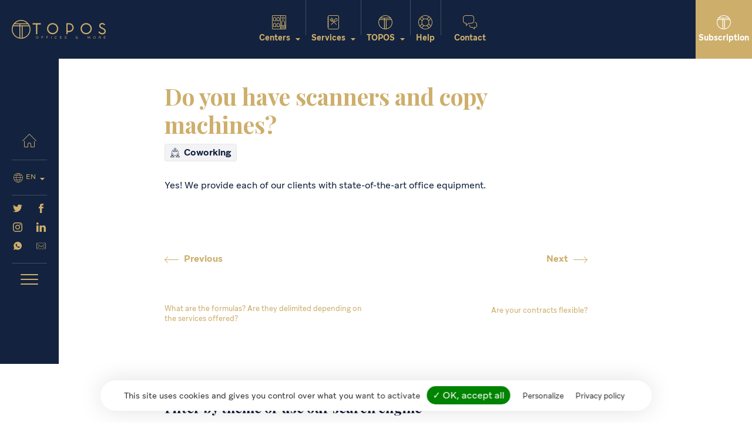

--- FILE ---
content_type: text/html; charset=UTF-8
request_url: https://topos.be/en/help/scanners-and-copy-machines/
body_size: 13044
content:
<!DOCTYPE HTML>
<html lang="en-GB" class="no-js">
<head>	
	<meta charset="UTF-8" />
	<!--

         000000
        00    00
       00      00
       00      00

    TTTTTTTT   II   XX   XX
       TT      II    XX XX
       TT      II     XXX
       TT      II     X X
       TT      II    XX
       TT      II   XX   22
                          22
       00      00        22
       00      00       22
       00      00      22
        00    00     22
         000000     22222222

	Design made by tix02.be, 2026	-->
	<meta name="Author" content="tix02.be">
	<meta name="Copyright" content="tix02.be">
	<meta http-equiv="X-UA-Compatible" content="IE=edge">

	<meta name="viewport" content="width=device-width,initial-scale=1,minimum-scale=1,maximum-scale=1,user-scalable=no">
	<meta name="apple-mobile-web-app-capable" content="yes">

	<link rel='dns-prefetch' href='//ajax.googleapis.com' />
	<link rel="apple-touch-icon" sizes="180x180" href="https://topos.be/wp-content/themes/topos2019/apple-touch-icon.png">
	<link rel="icon" type="image/png" sizes="32x32" href="https://topos.be/wp-content/themes/topos2019/favicon-32x32.png">
	<link rel="icon" type="image/png" sizes="16x16" href="https://topos.be/wp-content/themes/topos2019/favicon-16x16.png">
	<link rel="manifest" href="https://topos.be/wp-content/themes/topos2019/site.webmanifest">
	<link rel="mask-icon" href="https://topos.be/wp-content/themes/topos2019/safari-pinned-tab.svg" color="#cdae6b">
	<meta name="msapplication-TileColor" content="#cdae6b">
	<meta name="theme-color" content="#13223e">
	
	<!--[if LTE IE 8]><script src="https://html5shiv.googlecode.com/svn/trunk/html5.js"></script><![endif]-->
	
	<script>
	var locale = 'en', 
		privacy_url = 'https://topos.be/en/privacy/',
		search_url = 'https://topos.be/en/';
		search_message_no_result = `Your search has no result…`,
		gTagUA = 'UA-158522505-1',
		gApiKey = 'AIzaSyC88-5higbC-wvokgkYtRlIAQtvfZr-iPQ',
		tarteaucitronForceLanguage = 'en';
	
	var mapMarkers = {
		default: 'https://topos.be/wp-content/themes/topos2019/assets/img/map/default-marker.png',
		louise: 'https://topos.be/wp-content/themes/topos2019/assets/img/map/louise-marker-en.png',
		merode: 'https://topos.be/wp-content/themes/topos2019/assets/img/map/merode-marker-en.png',
		parlement: 'https://topos.be/wp-content/themes/topos2019/assets/img/map/parlement-marker-en.png',
		schuman: 'https://topos.be/wp-content/themes/topos2019/assets/img/map/schuman-marker-en.png',
	};
	
	window.mapCallBack = function() {};
	
	var ajaxUrl = 'https://topos.be/wp-admin/admin-ajax.php';
	</script>
	
	<meta name='robots' content='index, follow, max-image-preview:large, max-snippet:-1, max-video-preview:-1' />
	<style>img:is([sizes="auto" i], [sizes^="auto," i]) { contain-intrinsic-size: 3000px 1500px }</style>
	
	<!-- This site is optimized with the Yoast SEO plugin v26.2 - https://yoast.com/wordpress/plugins/seo/ -->
	<title>Do you have scanners and copy machines? - TOPOS</title>
	<link rel="canonical" href="https://topos.be/en/help/scanners-and-copy-machines/" />
	<meta property="og:locale" content="en_GB" />
	<meta property="og:type" content="article" />
	<meta property="og:title" content="Do you have scanners and copy machines? - TOPOS" />
	<meta property="og:description" content="Yes! We provide each of our clients with state-of-the-art office equipment." />
	<meta property="og:url" content="https://topos.be/en/help/scanners-and-copy-machines/" />
	<meta property="og:site_name" content="TOPOS" />
	<meta property="article:publisher" content="https://www.facebook.com/TOPOS-221420354663261/?fref=ts" />
	<meta property="article:modified_time" content="2019-08-20T15:55:52+00:00" />
	<meta name="twitter:card" content="summary_large_image" />
	<meta name="twitter:site" content="@ToposBe" />
	<script type="application/ld+json" class="yoast-schema-graph">{"@context":"https://schema.org","@graph":[{"@type":"WebPage","@id":"https://topos.be/en/help/scanners-and-copy-machines/","url":"https://topos.be/en/help/scanners-and-copy-machines/","name":"Do you have scanners and copy machines? - TOPOS","isPartOf":{"@id":"https://topos.be/en/#website"},"datePublished":"2019-08-20T15:55:38+00:00","dateModified":"2019-08-20T15:55:52+00:00","breadcrumb":{"@id":"https://topos.be/en/help/scanners-and-copy-machines/#breadcrumb"},"inLanguage":"en-GB","potentialAction":[{"@type":"ReadAction","target":["https://topos.be/en/help/scanners-and-copy-machines/"]}]},{"@type":"BreadcrumbList","@id":"https://topos.be/en/help/scanners-and-copy-machines/#breadcrumb","itemListElement":[{"@type":"ListItem","position":1,"name":"Accueil","item":"https://topos.be/en/"},{"@type":"ListItem","position":2,"name":"Questions","item":"https://topos.be/en/help/"},{"@type":"ListItem","position":3,"name":"Do you have scanners and copy machines?"}]},{"@type":"WebSite","@id":"https://topos.be/en/#website","url":"https://topos.be/en/","name":"TOPOS","description":"Business center Bruxelles – Bureaux à louer","potentialAction":[{"@type":"SearchAction","target":{"@type":"EntryPoint","urlTemplate":"https://topos.be/en/?s={search_term_string}"},"query-input":{"@type":"PropertyValueSpecification","valueRequired":true,"valueName":"search_term_string"}}],"inLanguage":"en-GB"}]}</script>
	<!-- / Yoast SEO plugin. -->


<link rel='dns-prefetch' href='//ajax.googleapis.com' />
<link rel="alternate" type="application/rss+xml" title="TOPOS &raquo; Feed" href="https://topos.be/en/feed/" />
<link rel="alternate" type="application/rss+xml" title="TOPOS &raquo; Comments Feed" href="https://topos.be/en/comments/feed/" />
		<style>
			.lazyload,
			.lazyloading {
				max-width: 100%;
			}
		</style>
		<script type="text/javascript">
/* <![CDATA[ */
window._wpemojiSettings = {"baseUrl":"https:\/\/s.w.org\/images\/core\/emoji\/16.0.1\/72x72\/","ext":".png","svgUrl":"https:\/\/s.w.org\/images\/core\/emoji\/16.0.1\/svg\/","svgExt":".svg","source":{"concatemoji":"https:\/\/topos.be\/wp-includes\/js\/wp-emoji-release.min.js?ver=6.8.3"}};
/*! This file is auto-generated */
!function(s,n){var o,i,e;function c(e){try{var t={supportTests:e,timestamp:(new Date).valueOf()};sessionStorage.setItem(o,JSON.stringify(t))}catch(e){}}function p(e,t,n){e.clearRect(0,0,e.canvas.width,e.canvas.height),e.fillText(t,0,0);var t=new Uint32Array(e.getImageData(0,0,e.canvas.width,e.canvas.height).data),a=(e.clearRect(0,0,e.canvas.width,e.canvas.height),e.fillText(n,0,0),new Uint32Array(e.getImageData(0,0,e.canvas.width,e.canvas.height).data));return t.every(function(e,t){return e===a[t]})}function u(e,t){e.clearRect(0,0,e.canvas.width,e.canvas.height),e.fillText(t,0,0);for(var n=e.getImageData(16,16,1,1),a=0;a<n.data.length;a++)if(0!==n.data[a])return!1;return!0}function f(e,t,n,a){switch(t){case"flag":return n(e,"\ud83c\udff3\ufe0f\u200d\u26a7\ufe0f","\ud83c\udff3\ufe0f\u200b\u26a7\ufe0f")?!1:!n(e,"\ud83c\udde8\ud83c\uddf6","\ud83c\udde8\u200b\ud83c\uddf6")&&!n(e,"\ud83c\udff4\udb40\udc67\udb40\udc62\udb40\udc65\udb40\udc6e\udb40\udc67\udb40\udc7f","\ud83c\udff4\u200b\udb40\udc67\u200b\udb40\udc62\u200b\udb40\udc65\u200b\udb40\udc6e\u200b\udb40\udc67\u200b\udb40\udc7f");case"emoji":return!a(e,"\ud83e\udedf")}return!1}function g(e,t,n,a){var r="undefined"!=typeof WorkerGlobalScope&&self instanceof WorkerGlobalScope?new OffscreenCanvas(300,150):s.createElement("canvas"),o=r.getContext("2d",{willReadFrequently:!0}),i=(o.textBaseline="top",o.font="600 32px Arial",{});return e.forEach(function(e){i[e]=t(o,e,n,a)}),i}function t(e){var t=s.createElement("script");t.src=e,t.defer=!0,s.head.appendChild(t)}"undefined"!=typeof Promise&&(o="wpEmojiSettingsSupports",i=["flag","emoji"],n.supports={everything:!0,everythingExceptFlag:!0},e=new Promise(function(e){s.addEventListener("DOMContentLoaded",e,{once:!0})}),new Promise(function(t){var n=function(){try{var e=JSON.parse(sessionStorage.getItem(o));if("object"==typeof e&&"number"==typeof e.timestamp&&(new Date).valueOf()<e.timestamp+604800&&"object"==typeof e.supportTests)return e.supportTests}catch(e){}return null}();if(!n){if("undefined"!=typeof Worker&&"undefined"!=typeof OffscreenCanvas&&"undefined"!=typeof URL&&URL.createObjectURL&&"undefined"!=typeof Blob)try{var e="postMessage("+g.toString()+"("+[JSON.stringify(i),f.toString(),p.toString(),u.toString()].join(",")+"));",a=new Blob([e],{type:"text/javascript"}),r=new Worker(URL.createObjectURL(a),{name:"wpTestEmojiSupports"});return void(r.onmessage=function(e){c(n=e.data),r.terminate(),t(n)})}catch(e){}c(n=g(i,f,p,u))}t(n)}).then(function(e){for(var t in e)n.supports[t]=e[t],n.supports.everything=n.supports.everything&&n.supports[t],"flag"!==t&&(n.supports.everythingExceptFlag=n.supports.everythingExceptFlag&&n.supports[t]);n.supports.everythingExceptFlag=n.supports.everythingExceptFlag&&!n.supports.flag,n.DOMReady=!1,n.readyCallback=function(){n.DOMReady=!0}}).then(function(){return e}).then(function(){var e;n.supports.everything||(n.readyCallback(),(e=n.source||{}).concatemoji?t(e.concatemoji):e.wpemoji&&e.twemoji&&(t(e.twemoji),t(e.wpemoji)))}))}((window,document),window._wpemojiSettings);
/* ]]> */
</script>
<style id='wp-emoji-styles-inline-css' type='text/css'>

	img.wp-smiley, img.emoji {
		display: inline !important;
		border: none !important;
		box-shadow: none !important;
		height: 1em !important;
		width: 1em !important;
		margin: 0 0.07em !important;
		vertical-align: -0.1em !important;
		background: none !important;
		padding: 0 !important;
	}
</style>
<link rel='stylesheet' id='wp-block-library-css' href='https://topos.be/wp-includes/css/dist/block-library/style.min.css?ver=6.8.3' type='text/css' media='all' />
<style id='wp-block-library-theme-inline-css' type='text/css'>
.wp-block-audio :where(figcaption){color:#555;font-size:13px;text-align:center}.is-dark-theme .wp-block-audio :where(figcaption){color:#ffffffa6}.wp-block-audio{margin:0 0 1em}.wp-block-code{border:1px solid #ccc;border-radius:4px;font-family:Menlo,Consolas,monaco,monospace;padding:.8em 1em}.wp-block-embed :where(figcaption){color:#555;font-size:13px;text-align:center}.is-dark-theme .wp-block-embed :where(figcaption){color:#ffffffa6}.wp-block-embed{margin:0 0 1em}.blocks-gallery-caption{color:#555;font-size:13px;text-align:center}.is-dark-theme .blocks-gallery-caption{color:#ffffffa6}:root :where(.wp-block-image figcaption){color:#555;font-size:13px;text-align:center}.is-dark-theme :root :where(.wp-block-image figcaption){color:#ffffffa6}.wp-block-image{margin:0 0 1em}.wp-block-pullquote{border-bottom:4px solid;border-top:4px solid;color:currentColor;margin-bottom:1.75em}.wp-block-pullquote cite,.wp-block-pullquote footer,.wp-block-pullquote__citation{color:currentColor;font-size:.8125em;font-style:normal;text-transform:uppercase}.wp-block-quote{border-left:.25em solid;margin:0 0 1.75em;padding-left:1em}.wp-block-quote cite,.wp-block-quote footer{color:currentColor;font-size:.8125em;font-style:normal;position:relative}.wp-block-quote:where(.has-text-align-right){border-left:none;border-right:.25em solid;padding-left:0;padding-right:1em}.wp-block-quote:where(.has-text-align-center){border:none;padding-left:0}.wp-block-quote.is-large,.wp-block-quote.is-style-large,.wp-block-quote:where(.is-style-plain){border:none}.wp-block-search .wp-block-search__label{font-weight:700}.wp-block-search__button{border:1px solid #ccc;padding:.375em .625em}:where(.wp-block-group.has-background){padding:1.25em 2.375em}.wp-block-separator.has-css-opacity{opacity:.4}.wp-block-separator{border:none;border-bottom:2px solid;margin-left:auto;margin-right:auto}.wp-block-separator.has-alpha-channel-opacity{opacity:1}.wp-block-separator:not(.is-style-wide):not(.is-style-dots){width:100px}.wp-block-separator.has-background:not(.is-style-dots){border-bottom:none;height:1px}.wp-block-separator.has-background:not(.is-style-wide):not(.is-style-dots){height:2px}.wp-block-table{margin:0 0 1em}.wp-block-table td,.wp-block-table th{word-break:normal}.wp-block-table :where(figcaption){color:#555;font-size:13px;text-align:center}.is-dark-theme .wp-block-table :where(figcaption){color:#ffffffa6}.wp-block-video :where(figcaption){color:#555;font-size:13px;text-align:center}.is-dark-theme .wp-block-video :where(figcaption){color:#ffffffa6}.wp-block-video{margin:0 0 1em}:root :where(.wp-block-template-part.has-background){margin-bottom:0;margin-top:0;padding:1.25em 2.375em}
</style>
<style id='classic-theme-styles-inline-css' type='text/css'>
/*! This file is auto-generated */
.wp-block-button__link{color:#fff;background-color:#32373c;border-radius:9999px;box-shadow:none;text-decoration:none;padding:calc(.667em + 2px) calc(1.333em + 2px);font-size:1.125em}.wp-block-file__button{background:#32373c;color:#fff;text-decoration:none}
</style>
<style id='global-styles-inline-css' type='text/css'>
:root{--wp--preset--aspect-ratio--square: 1;--wp--preset--aspect-ratio--4-3: 4/3;--wp--preset--aspect-ratio--3-4: 3/4;--wp--preset--aspect-ratio--3-2: 3/2;--wp--preset--aspect-ratio--2-3: 2/3;--wp--preset--aspect-ratio--16-9: 16/9;--wp--preset--aspect-ratio--9-16: 9/16;--wp--preset--color--black: #000000;--wp--preset--color--cyan-bluish-gray: #abb8c3;--wp--preset--color--white: #ffffff;--wp--preset--color--pale-pink: #f78da7;--wp--preset--color--vivid-red: #cf2e2e;--wp--preset--color--luminous-vivid-orange: #ff6900;--wp--preset--color--luminous-vivid-amber: #fcb900;--wp--preset--color--light-green-cyan: #7bdcb5;--wp--preset--color--vivid-green-cyan: #00d084;--wp--preset--color--pale-cyan-blue: #8ed1fc;--wp--preset--color--vivid-cyan-blue: #0693e3;--wp--preset--color--vivid-purple: #9b51e0;--wp--preset--gradient--vivid-cyan-blue-to-vivid-purple: linear-gradient(135deg,rgba(6,147,227,1) 0%,rgb(155,81,224) 100%);--wp--preset--gradient--light-green-cyan-to-vivid-green-cyan: linear-gradient(135deg,rgb(122,220,180) 0%,rgb(0,208,130) 100%);--wp--preset--gradient--luminous-vivid-amber-to-luminous-vivid-orange: linear-gradient(135deg,rgba(252,185,0,1) 0%,rgba(255,105,0,1) 100%);--wp--preset--gradient--luminous-vivid-orange-to-vivid-red: linear-gradient(135deg,rgba(255,105,0,1) 0%,rgb(207,46,46) 100%);--wp--preset--gradient--very-light-gray-to-cyan-bluish-gray: linear-gradient(135deg,rgb(238,238,238) 0%,rgb(169,184,195) 100%);--wp--preset--gradient--cool-to-warm-spectrum: linear-gradient(135deg,rgb(74,234,220) 0%,rgb(151,120,209) 20%,rgb(207,42,186) 40%,rgb(238,44,130) 60%,rgb(251,105,98) 80%,rgb(254,248,76) 100%);--wp--preset--gradient--blush-light-purple: linear-gradient(135deg,rgb(255,206,236) 0%,rgb(152,150,240) 100%);--wp--preset--gradient--blush-bordeaux: linear-gradient(135deg,rgb(254,205,165) 0%,rgb(254,45,45) 50%,rgb(107,0,62) 100%);--wp--preset--gradient--luminous-dusk: linear-gradient(135deg,rgb(255,203,112) 0%,rgb(199,81,192) 50%,rgb(65,88,208) 100%);--wp--preset--gradient--pale-ocean: linear-gradient(135deg,rgb(255,245,203) 0%,rgb(182,227,212) 50%,rgb(51,167,181) 100%);--wp--preset--gradient--electric-grass: linear-gradient(135deg,rgb(202,248,128) 0%,rgb(113,206,126) 100%);--wp--preset--gradient--midnight: linear-gradient(135deg,rgb(2,3,129) 0%,rgb(40,116,252) 100%);--wp--preset--font-size--small: 13px;--wp--preset--font-size--medium: 20px;--wp--preset--font-size--large: 36px;--wp--preset--font-size--x-large: 42px;--wp--preset--spacing--20: 0.44rem;--wp--preset--spacing--30: 0.67rem;--wp--preset--spacing--40: 1rem;--wp--preset--spacing--50: 1.5rem;--wp--preset--spacing--60: 2.25rem;--wp--preset--spacing--70: 3.38rem;--wp--preset--spacing--80: 5.06rem;--wp--preset--shadow--natural: 6px 6px 9px rgba(0, 0, 0, 0.2);--wp--preset--shadow--deep: 12px 12px 50px rgba(0, 0, 0, 0.4);--wp--preset--shadow--sharp: 6px 6px 0px rgba(0, 0, 0, 0.2);--wp--preset--shadow--outlined: 6px 6px 0px -3px rgba(255, 255, 255, 1), 6px 6px rgba(0, 0, 0, 1);--wp--preset--shadow--crisp: 6px 6px 0px rgba(0, 0, 0, 1);}:where(.is-layout-flex){gap: 0.5em;}:where(.is-layout-grid){gap: 0.5em;}body .is-layout-flex{display: flex;}.is-layout-flex{flex-wrap: wrap;align-items: center;}.is-layout-flex > :is(*, div){margin: 0;}body .is-layout-grid{display: grid;}.is-layout-grid > :is(*, div){margin: 0;}:where(.wp-block-columns.is-layout-flex){gap: 2em;}:where(.wp-block-columns.is-layout-grid){gap: 2em;}:where(.wp-block-post-template.is-layout-flex){gap: 1.25em;}:where(.wp-block-post-template.is-layout-grid){gap: 1.25em;}.has-black-color{color: var(--wp--preset--color--black) !important;}.has-cyan-bluish-gray-color{color: var(--wp--preset--color--cyan-bluish-gray) !important;}.has-white-color{color: var(--wp--preset--color--white) !important;}.has-pale-pink-color{color: var(--wp--preset--color--pale-pink) !important;}.has-vivid-red-color{color: var(--wp--preset--color--vivid-red) !important;}.has-luminous-vivid-orange-color{color: var(--wp--preset--color--luminous-vivid-orange) !important;}.has-luminous-vivid-amber-color{color: var(--wp--preset--color--luminous-vivid-amber) !important;}.has-light-green-cyan-color{color: var(--wp--preset--color--light-green-cyan) !important;}.has-vivid-green-cyan-color{color: var(--wp--preset--color--vivid-green-cyan) !important;}.has-pale-cyan-blue-color{color: var(--wp--preset--color--pale-cyan-blue) !important;}.has-vivid-cyan-blue-color{color: var(--wp--preset--color--vivid-cyan-blue) !important;}.has-vivid-purple-color{color: var(--wp--preset--color--vivid-purple) !important;}.has-black-background-color{background-color: var(--wp--preset--color--black) !important;}.has-cyan-bluish-gray-background-color{background-color: var(--wp--preset--color--cyan-bluish-gray) !important;}.has-white-background-color{background-color: var(--wp--preset--color--white) !important;}.has-pale-pink-background-color{background-color: var(--wp--preset--color--pale-pink) !important;}.has-vivid-red-background-color{background-color: var(--wp--preset--color--vivid-red) !important;}.has-luminous-vivid-orange-background-color{background-color: var(--wp--preset--color--luminous-vivid-orange) !important;}.has-luminous-vivid-amber-background-color{background-color: var(--wp--preset--color--luminous-vivid-amber) !important;}.has-light-green-cyan-background-color{background-color: var(--wp--preset--color--light-green-cyan) !important;}.has-vivid-green-cyan-background-color{background-color: var(--wp--preset--color--vivid-green-cyan) !important;}.has-pale-cyan-blue-background-color{background-color: var(--wp--preset--color--pale-cyan-blue) !important;}.has-vivid-cyan-blue-background-color{background-color: var(--wp--preset--color--vivid-cyan-blue) !important;}.has-vivid-purple-background-color{background-color: var(--wp--preset--color--vivid-purple) !important;}.has-black-border-color{border-color: var(--wp--preset--color--black) !important;}.has-cyan-bluish-gray-border-color{border-color: var(--wp--preset--color--cyan-bluish-gray) !important;}.has-white-border-color{border-color: var(--wp--preset--color--white) !important;}.has-pale-pink-border-color{border-color: var(--wp--preset--color--pale-pink) !important;}.has-vivid-red-border-color{border-color: var(--wp--preset--color--vivid-red) !important;}.has-luminous-vivid-orange-border-color{border-color: var(--wp--preset--color--luminous-vivid-orange) !important;}.has-luminous-vivid-amber-border-color{border-color: var(--wp--preset--color--luminous-vivid-amber) !important;}.has-light-green-cyan-border-color{border-color: var(--wp--preset--color--light-green-cyan) !important;}.has-vivid-green-cyan-border-color{border-color: var(--wp--preset--color--vivid-green-cyan) !important;}.has-pale-cyan-blue-border-color{border-color: var(--wp--preset--color--pale-cyan-blue) !important;}.has-vivid-cyan-blue-border-color{border-color: var(--wp--preset--color--vivid-cyan-blue) !important;}.has-vivid-purple-border-color{border-color: var(--wp--preset--color--vivid-purple) !important;}.has-vivid-cyan-blue-to-vivid-purple-gradient-background{background: var(--wp--preset--gradient--vivid-cyan-blue-to-vivid-purple) !important;}.has-light-green-cyan-to-vivid-green-cyan-gradient-background{background: var(--wp--preset--gradient--light-green-cyan-to-vivid-green-cyan) !important;}.has-luminous-vivid-amber-to-luminous-vivid-orange-gradient-background{background: var(--wp--preset--gradient--luminous-vivid-amber-to-luminous-vivid-orange) !important;}.has-luminous-vivid-orange-to-vivid-red-gradient-background{background: var(--wp--preset--gradient--luminous-vivid-orange-to-vivid-red) !important;}.has-very-light-gray-to-cyan-bluish-gray-gradient-background{background: var(--wp--preset--gradient--very-light-gray-to-cyan-bluish-gray) !important;}.has-cool-to-warm-spectrum-gradient-background{background: var(--wp--preset--gradient--cool-to-warm-spectrum) !important;}.has-blush-light-purple-gradient-background{background: var(--wp--preset--gradient--blush-light-purple) !important;}.has-blush-bordeaux-gradient-background{background: var(--wp--preset--gradient--blush-bordeaux) !important;}.has-luminous-dusk-gradient-background{background: var(--wp--preset--gradient--luminous-dusk) !important;}.has-pale-ocean-gradient-background{background: var(--wp--preset--gradient--pale-ocean) !important;}.has-electric-grass-gradient-background{background: var(--wp--preset--gradient--electric-grass) !important;}.has-midnight-gradient-background{background: var(--wp--preset--gradient--midnight) !important;}.has-small-font-size{font-size: var(--wp--preset--font-size--small) !important;}.has-medium-font-size{font-size: var(--wp--preset--font-size--medium) !important;}.has-large-font-size{font-size: var(--wp--preset--font-size--large) !important;}.has-x-large-font-size{font-size: var(--wp--preset--font-size--x-large) !important;}
:where(.wp-block-post-template.is-layout-flex){gap: 1.25em;}:where(.wp-block-post-template.is-layout-grid){gap: 1.25em;}
:where(.wp-block-columns.is-layout-flex){gap: 2em;}:where(.wp-block-columns.is-layout-grid){gap: 2em;}
:root :where(.wp-block-pullquote){font-size: 1.5em;line-height: 1.6;}
</style>
<link rel='stylesheet' id='contact-form-7-css' href='https://topos.be/wp-content/plugins/contact-form-7/includes/css/styles.css?ver=6.1.2' type='text/css' media='all' />
<link rel='stylesheet' id='wpa-css-css' href='https://topos.be/wp-content/plugins/honeypot/includes/css/wpa.css?ver=2.3.04' type='text/css' media='all' />
<link rel='stylesheet' id='topos2019-style-css' href='https://topos.be/wp-content/themes/topos2019/style.css?ver=1.4.4' type='text/css' media='all' />
<link rel='stylesheet' id='fancybox-style-css' href='https://topos.be/wp-content/themes/topos2019/assets/js/dist/fancybox/jquery.fancybox.min.css?ver=6.8.3' type='text/css' media='all' />
<link rel='stylesheet' id='ics-calendar-css' href='https://topos.be/wp-content/plugins/ics-calendar/assets/style.min.css?ver=11.7.0' type='text/css' media='all' />
<script type="text/javascript" src="//ajax.googleapis.com/ajax/libs/jquery/2.2.4/jquery.min.js?ver=2.2.4" id="jquery-js"></script>
<script type="text/javascript" id="wpml-cookie-js-extra">
/* <![CDATA[ */
var wpml_cookies = {"wp-wpml_current_language":{"value":"en","expires":1,"path":"\/"}};
var wpml_cookies = {"wp-wpml_current_language":{"value":"en","expires":1,"path":"\/"}};
/* ]]> */
</script>
<script type="text/javascript" src="https://topos.be/wp-content/plugins/sitepress-multilingual-cms/res/js/cookies/language-cookie.js?ver=484900" id="wpml-cookie-js" defer="defer" data-wp-strategy="defer"></script>
<script type="text/javascript" src="https://topos.be/wp-content/themes/topos2019/assets/js/dist/modernizr/modernizr-custom.js?ver=3.6.0" id="modernizr-js"></script>
<link rel="https://api.w.org/" href="https://topos.be/en/wp-json/" /><link rel="EditURI" type="application/rsd+xml" title="RSD" href="https://topos.be/xmlrpc.php?rsd" />
<meta name="generator" content="WordPress 6.8.3" />
<link rel='shortlink' href='https://topos.be/en/?p=404' />
<link rel="alternate" title="oEmbed (JSON)" type="application/json+oembed" href="https://topos.be/en/wp-json/oembed/1.0/embed?url=https%3A%2F%2Ftopos.be%2Fen%2Fhelp%2Fscanners-and-copy-machines%2F" />
<link rel="alternate" title="oEmbed (XML)" type="text/xml+oembed" href="https://topos.be/en/wp-json/oembed/1.0/embed?url=https%3A%2F%2Ftopos.be%2Fen%2Fhelp%2Fscanners-and-copy-machines%2F&#038;format=xml" />
<meta name="generator" content="WPML ver:4.8.4 stt:37,1,4,13,44;" />
		<script>
			document.documentElement.className = document.documentElement.className.replace('no-js', 'js');
		</script>
				<style>
			.no-js img.lazyload {
				display: none;
			}

			figure.wp-block-image img.lazyloading {
				min-width: 150px;
			}

			.lazyload,
			.lazyloading {
				--smush-placeholder-width: 100px;
				--smush-placeholder-aspect-ratio: 1/1;
				width: var(--smush-image-width, var(--smush-placeholder-width)) !important;
				aspect-ratio: var(--smush-image-aspect-ratio, var(--smush-placeholder-aspect-ratio)) !important;
			}

						.lazyload, .lazyloading {
				opacity: 0;
			}

			.lazyloaded {
				opacity: 1;
				transition: opacity 400ms;
				transition-delay: 0ms;
			}

					</style>
		<link rel="preconnect" href="//code.tidio.co">		<style type="text/css" id="wp-custom-css">
			
.home #tidio-chat {
    bottom: 100px !important;
}
@media all and (max-width:767px){
	#tidio-chat {
    bottom: 100px !important;
}
}		</style>
		</head>

<body class="wp-singular question-template-default single single-question postid-404 wp-embed-responsive wp-theme-topos2019 singular">
	
	<div class="site-wrapper">
		
				
		<header class="site-header">
			<div class="site-top-bar">
				<div class="brand-logo">
					<a href="/en/"><img data-src="https://topos.be/wp-content/themes/topos2019/assets/img/topos-baseline-pos.svg" alt="Topos — Location de bureaux – coworking – Bruxelles" src="[data-uri]" class="lazyload" /></a>
				</div>
				
				<nav class="primary-nav">
	<ul id="menu-primary-en" class="menu"><li id="menu-item-461" class="menu-centres menu-item menu-item-type-post_type menu-item-object-page menu-item-has-children menu-item-461"><a href="https://topos.be/en/office-brussels/"><svg class="icon-building"><use xlink:href="https://topos.be/wp-content/themes/topos2019/assets/img/icons.svg#icon-building"></use></svg><span class="label-full">Business centers</span><span class="label-short">Centers</span></a>
<ul class="sub-menu">
	<li id="menu-item-463" class="menu-item menu-item-type-post_type menu-item-object-centre menu-item-has-children menu-item-463"><a href="https://topos.be/en/business-centre/office-brussels-louise/"><img data-src="https://topos.be/wp-content/uploads/2019/07/Bureaux-Avenue-Louise-Topos-80x80.jpg" alt="Louise" src="[data-uri]" class="lazyload" style="--smush-placeholder-width: 80px; --smush-placeholder-aspect-ratio: 80/80;" />Louise</a>
	<ul class="sub-menu">
		<li id="menu-item-1428" class="menu-item menu-item-type-custom menu-item-object-custom menu-item-1428"><a href="/en/business-centre/office-brussels-louise/virtual-tour/">Virtual Tour</a></li>
	</ul>
</li>
	<li id="menu-item-464" class="menu-item menu-item-type-post_type menu-item-object-centre menu-item-has-children menu-item-464"><a href="https://topos.be/en/business-centre/offices-brussels-cinquantenaire/"><img data-src="https://topos.be/wp-content/uploads/2019/07/Bureaux-Bruxelles-Cinquentenaire-Topos-80x80.jpg" alt="Merode" src="[data-uri]" class="lazyload" style="--smush-placeholder-width: 80px; --smush-placeholder-aspect-ratio: 80/80;" />Merode</a>
	<ul class="sub-menu">
		<li id="menu-item-1429" class="menu-item menu-item-type-custom menu-item-object-custom menu-item-1429"><a href="/en/business-centre/offices-brussels-cinquantenaire/virtual-tour/">Virtual Tour</a></li>
	</ul>
</li>
	<li id="menu-item-5405" class="menu-item menu-item-type-post_type menu-item-object-centre menu-item-5405"><a href="https://topos.be/en/business-centre/parlement/"><img data-src="https://topos.be/wp-content/uploads/2022/07/arlon_0011-80x80.jpeg" alt="Parlement" src="[data-uri]" class="lazyload" style="--smush-placeholder-width: 80px; --smush-placeholder-aspect-ratio: 80/80;" />Parlement</a></li>
	<li id="menu-item-466" class="menu-item menu-item-type-post_type menu-item-object-centre menu-item-has-children menu-item-466"><a href="https://topos.be/en/business-centre/offices-european-area/"><img data-src="https://topos.be/wp-content/uploads/2019/07/Bureaux-Bruxelles-Schuman-Topos-80x80.jpg" alt="Schuman" src="[data-uri]" class="lazyload" style="--smush-placeholder-width: 80px; --smush-placeholder-aspect-ratio: 80/80;" />Schuman</a>
	<ul class="sub-menu">
		<li id="menu-item-1431" class="menu-item menu-item-type-custom menu-item-object-custom menu-item-1431"><a href="/en/business-centre/offices-european-area/virtual-tour/">Virtual Tour</a></li>
	</ul>
</li>
	<li id="menu-item-984" class="menu-item menu-item-type-custom menu-item-object-custom menu-item-984"><a href="https://topos.be/en/office-brussels/#interoffices">Partners</a></li>
</ul>
</li>
<li id="menu-item-467" class="menu-services menu-item menu-item-type-post_type menu-item-object-page menu-item-has-children menu-item-467"><a href="https://topos.be/en/services/"><svg class="icon-restaurant-menu"><use xlink:href="https://topos.be/wp-content/themes/topos2019/assets/img/icons.svg#icon-restaurant-menu"></use></svg><span class="label-full">Services</span><span class="label-short">Services</span></a>
<ul class="sub-menu">
	<li id="menu-item-468" class="menu-item menu-item-type-post_type menu-item-object-service menu-item-468"><a href="https://topos.be/en/service/business-address/">Business address<br /><small>Subscribe online</small></a></li>
	<li id="menu-item-469" class="menu-item menu-item-type-post_type menu-item-object-service menu-item-469"><a href="https://topos.be/en/service/virtual-office/">Virtual office</a></li>
	<li id="menu-item-470" class="menu-item menu-item-type-post_type menu-item-object-service menu-item-470"><a href="https://topos.be/en/service/private-office/">Private office</a></li>
	<li id="menu-item-471" class="menu-item menu-item-type-post_type menu-item-object-service menu-item-471"><a href="https://topos.be/en/service/meeting-room/">Meeting rooms</a></li>
	<li id="menu-item-472" class="menu-item menu-item-type-post_type menu-item-object-service menu-item-472"><a href="https://topos.be/en/service/coworking/">Coworking<br /><small>Subscribe online</small></a></li>
	<li id="menu-item-4203" class="menu-item menu-item-type-post_type menu-item-object-service menu-item-4203"><a href="https://topos.be/en/service/legal-and-judicial-services/">Legal services</a></li>
</ul>
</li>
<li id="menu-item-473" class="menu-item menu-item-type-post_type menu-item-object-page menu-item-has-children menu-item-473"><a href="https://topos.be/en/topos/advantages/"><svg class="icon-topos"><use xlink:href="https://topos.be/wp-content/themes/topos2019/assets/img/icons.svg#icon-topos"></use></svg><span class="label-full">Why TOPOS?</span><span class="label-short">TOPOS</span></a>
<ul class="sub-menu">
	<li id="menu-item-474" class="menu-item menu-item-type-post_type menu-item-object-page menu-item-474"><a href="https://topos.be/en/topos/advantages/">Benefits</a></li>
	<li id="menu-item-475" class="menu-item menu-item-type-post_type menu-item-object-page menu-item-475"><a href="https://topos.be/en/topos/">About us</a></li>
	<li id="menu-item-739" class="menu-item menu-item-type-post_type_archive menu-item-object-event menu-item-739"><a href="https://topos.be/en/events/">Events</a></li>
	<li id="menu-item-3389" class="menu-item menu-item-type-post_type menu-item-object-page current_page_parent menu-item-3389"><a href="https://topos.be/en/blog/">Blog</a></li>
</ul>
</li>
<li id="menu-item-517" class="menu-item menu-item-type-post_type_archive menu-item-object-question menu-item-517"><a href="https://topos.be/en/help/"><svg class="icon-help-wheel"><use xlink:href="https://topos.be/wp-content/themes/topos2019/assets/img/icons.svg#icon-help-wheel"></use></svg><span class="label-full">Frequently Asked</span><span class="label-short">Help</span></a></li>
<li id="menu-item-477" class="menu-item-contact menu-item menu-item-type-post_type menu-item-object-page menu-item-477"><a href="https://topos.be/en/contact/"><svg class="icon-chat-bubbles"><use xlink:href="https://topos.be/wp-content/themes/topos2019/assets/img/icons.svg#icon-chat-bubbles"></use></svg><span class="label-full">Contact</span><span class="label-short">Contact</span></a></li>
<li id="menu-item-2577" class="menu-item-subscribe menu-item menu-item-type-custom menu-item-object-custom menu-item-2577"><a target="_blank" href="https://order.topos.be/en/"><svg class="icon-topos"><use xlink:href="https://topos.be/wp-content/themes/topos2019/assets/img/icons.svg#icon-topos"></use></svg><span class="label-full">Online subscription</span><span class="label-short">Subscription</span></a></li>
</ul></nav>			</div>
			
			<div class="site-controls">
				<div class="site-control site-control-home">
					<a href="/en/"><svg class="icon-house"><use xlink:href="https://topos.be/wp-content/themes/topos2019/assets/img/icons.svg#icon-house"></use></svg></a>
				</div>
				
								<div class="site-control site-control-culture">
					<div class="site-culture-selector">
	<div class="site-cs-current">
		<svg class="icon-earth"><use xlink:href="https://topos.be/wp-content/themes/topos2019/assets/img/icons.svg#icon-earth"></use></svg> 
		<span>en</span>
	</div>
	<ul class="site-cs-languages">
				<li class="site-cs-language current">
			<a href="https://topos.be/en/help/scanners-and-copy-machines/" title="English">
				en			</a>
		</li>
				<li class="site-cs-language">
			<a href="https://topos.be/fr/aide/scanner-et-copieurs/" title="Français">
				fr			</a>
		</li>
				<li class="site-cs-language">
			<a href="https://topos.be/el/" title="Ελληνικα">
				el			</a>
		</li>
				<li class="site-cs-language">
			<a href="https://topos.be/nl/help/scanners-en-kopieermachines/" title="Nederlands">
				nl			</a>
		</li>
			</ul>
</div>				</div>
				
				<div class="site-control site-control-social">
					<ul class="social-networks">
	<li class="social-twitter">
		<a href="https://www.twitter.com/ToposBe" target="_blank" title="TOPOS sur Twitter">
			<svg class="icon-social-twitter"><use xlink:href="https://topos.be/wp-content/themes/topos2019/assets/img/icons.svg#icon-social-twitter"></use></svg>		</a>
	</li>
	
	<li class="social-facebook">
		<a href="https://www.facebook.com/ToposBE" target="_blank" title="TOPOS sur Facebook">
			<svg class="icon-social-facebook"><use xlink:href="https://topos.be/wp-content/themes/topos2019/assets/img/icons.svg#icon-social-facebook"></use></svg>		</a>
	</li>
	
	<li class="social-instagram">
		<a href="https://instagram.com/toposbe/" target="_blank" title="TOPOS sur Instagram">
			<svg class="icon-social-instagram"><use xlink:href="https://topos.be/wp-content/themes/topos2019/assets/img/icons.svg#icon-social-instagram"></use></svg>		</a>
	</li>
	
	<li class="social-linkedin">
		<a href="https://www.linkedin.com/company/5367806" target="_blank" title="TOPOS sur LinkedIn">
			<svg class="icon-social-linkedin"><use xlink:href="https://topos.be/wp-content/themes/topos2019/assets/img/icons.svg#icon-social-linkedin"></use></svg>		</a>
	</li>
	
	<li class="social-whatsapp">
		<a href="https://api.whatsapp.com/send?phone=+32475305658" target="_blank" title="TOPOS sur WhatsApp">
			<svg class="icon-social-whatsapp"><use xlink:href="https://topos.be/wp-content/themes/topos2019/assets/img/icons.svg#icon-social-whatsapp"></use></svg>		</a>
	</li>
	
	<li class="social-email">
		<a href="https://topos.be/en/contact/" target="_blank" title="Contact">
			<svg class="icon-envelope"><use xlink:href="https://topos.be/wp-content/themes/topos2019/assets/img/icons.svg#icon-envelope"></use></svg>		</a>
	</li>
</ul>				</div>
				
				<div class="site-control site-control-nav">
					<div class="site-global-nav-handler" id="nav-handler">
						<div class="hamburger hamburger--spin" role="button" aria-expanded="false">
							<div class="hamburger-box">
								<div class="hamburger-inner"></div>
							</div>
						</div>
					</div>
				</div>
			</div>
		</header>
	

<main class="site-section site-main align-left">
	<div class="section-holder">
		<div class="section-content">
			<article class="post post-single question question-single question-404">
				<header class="section-header">
					<h1 class="section-title">Do you have scanners and copy machines?</h1>
										<div class="post-meta">
						<div class="post-meta-item post-category">
														<a href="https://topos.be/en/help-themes/coworking/">
								<svg class="icon-team"><use xlink:href="https://topos.be/wp-content/themes/topos2019/assets/img/icons.svg#icon-team"></use></svg>								Coworking							</a>
													</div>
					</div>
									</header>
				
				<div class="user-input">
					<p>Yes! We provide each of our clients with state-of-the-art office equipment.</p>
				</div>
				
					<div class="post-nav">
		<div class="post-nav-link prev-post-link">
			<span class="post-nav-link-label"><svg class="icon-arrow-left"><use xlink:href="https://topos.be/wp-content/themes/topos2019/assets/img/icons.svg#icon-arrow-left"></use></svg> Previous</span><span class="post-nav-link-title"><a href="https://topos.be/en/help/coworking-formulas/" rel="prev">What are the formulas? Are they delimited depending on the services offered?</a></span>		</div>
		<div class="post-nav-link next-post-link">
			<span class="post-nav-link-label">Next <svg class="icon-arrow-right"><use xlink:href="https://topos.be/wp-content/themes/topos2019/assets/img/icons.svg#icon-arrow-right"></use></svg></span><span class="post-nav-link-title"><a href="https://topos.be/en/help/are-contracts-flexible/" rel="next">Are your contracts flexible?</a></span>		</div>
	</div>
					<!--<p><a href="javascript:history.back()" class="linkbtn">Back</a></p>	-->
			</article>
		</div>

	
		<aside class="section-content">
			<div class="section-nav-holder faq-nav-holder">
	<h2 class="sub-title">Filter by theme or use our search engine</h2>
	
	
		<nav class="section-nav faq-nav" role="navigation">
		<ul class="menu">
						<li class="menu-item">
				<a href="https://topos.be/en/help-themes/coworking/">
					<svg class="icon-team"><use xlink:href="https://topos.be/wp-content/themes/topos2019/assets/img/icons.svg#icon-team"></use></svg>					<span>Coworking</span>
				</a>
			</li>
						<li class="menu-item">
				<a href="https://topos.be/en/help-themes/headquarters/">
					<svg class="icon-mailbox"><use xlink:href="https://topos.be/wp-content/themes/topos2019/assets/img/icons.svg#icon-mailbox"></use></svg>					<span>Headquarters and Address</span>
				</a>
			</li>
						<li class="menu-item">
				<a href="https://topos.be/en/help-themes/meeting-rooms/">
					<svg class="icon-presentation"><use xlink:href="https://topos.be/wp-content/themes/topos2019/assets/img/icons.svg#icon-presentation"></use></svg>					<span>Meeting rooms</span>
				</a>
			</li>
						<li class="menu-item">
				<a href="https://topos.be/en/help-themes/offices/">
					<svg class="icon-office-desk"><use xlink:href="https://topos.be/wp-content/themes/topos2019/assets/img/icons.svg#icon-office-desk"></use></svg>					<span>Offices</span>
				</a>
			</li>
						<li class="menu-item">
				<a href="https://topos.be/en/help-themes/services-en/">
					<svg class="icon-customer-support"><use xlink:href="https://topos.be/wp-content/themes/topos2019/assets/img/icons.svg#icon-customer-support"></use></svg>					<span>Services</span>
				</a>
			</li>
						<li class="menu-item">
				<a href="https://topos.be/en/help-themes/other/">
					<svg class="icon-help-wheel"><use xlink:href="https://topos.be/wp-content/themes/topos2019/assets/img/icons.svg#icon-help-wheel"></use></svg>					<span>Other</span>
				</a>
			</li>
					</ul>
	</nav>
	
		
	<div class="form search-box-form">
	
	<form role="search" method="get" class="search-form question-search" action="https://topos.be/en/">
		<div class="input">
			<label for="search-input-69711f98b77c5"><svg class="icon-search"><use xlink:href="https://topos.be/wp-content/themes/topos2019/assets/img/icons.svg#icon-search"></use></svg></label>
			<input id="search-input-69711f98b77c5" class="question-search-input" type="search" placeholder="Search…" value="" />
			<input type="hidden" name="post_type" value="question" />
			
					</div>
	</form>
</div>
</div>		</aside>
	</div>
</main>


<div class="site-contents">
	
			
	<section class="site-section section-posts section-faq fade-in" id="s1">
		<h2 class="section-title">On the same subject</h2>
				
		<ul class="posts-list">
						<li class="post-holder fade-in">
				<article class="post post-faq">
	<div class="post-header">
		<h3 class="post-title"><a href="https://topos.be/en/help/office-cleaning/">Do the cleaning personnel really put each office in order every night?</a></h3>
		<div class="post-meta">
						<div class="post-meta-item post-category">
								<a href="https://topos.be/en/help-themes/coworking/">
					<svg class="icon-team"><use xlink:href="https://topos.be/wp-content/themes/topos2019/assets/img/icons.svg#icon-team"></use></svg>					Coworking				</a>
								<a href="https://topos.be/en/help-themes/services-en/">
					<svg class="icon-customer-support"><use xlink:href="https://topos.be/wp-content/themes/topos2019/assets/img/icons.svg#icon-customer-support"></use></svg>					Services				</a>
							</div>
					</div>
	</div>
	
	<div class="post-excerpt">
		<p>Our equipped offices, coworking spaces, meeting rooms and common areas are cleaned daily. This cleaning is realized at night to avoid disturbances. After each meeting our meeting rooms are cleaned and prepared for the next one.</p>
		
		<p><a href="https://topos.be/en/help/office-cleaning/" class="linkbtn">Read more</a></p>
	</div>
</article>			</li>
						<li class="post-holder fade-in">
				<article class="post post-faq">
	<div class="post-header">
		<h3 class="post-title"><a href="https://topos.be/en/help/can-i-change-formula/">Can I easily change my formula?</a></h3>
		<div class="post-meta">
						<div class="post-meta-item post-category">
								<a href="https://topos.be/en/help-themes/coworking/">
					<svg class="icon-team"><use xlink:href="https://topos.be/wp-content/themes/topos2019/assets/img/icons.svg#icon-team"></use></svg>					Coworking				</a>
							</div>
					</div>
	</div>
	
	<div class="post-excerpt">
		<p>At any time, you can change your formula, without a single constraint. You can switch from one coworking formula to another at anytime or decide to go with a fully equipped office.</p>
		
		<p><a href="https://topos.be/en/help/can-i-change-formula/" class="linkbtn">Read more</a></p>
	</div>
</article>			</li>
						<li class="post-holder fade-in">
				<article class="post post-faq">
	<div class="post-header">
		<h3 class="post-title"><a href="https://topos.be/en/help/are-contracts-flexible/">Are your contracts flexible?</a></h3>
		<div class="post-meta">
						<div class="post-meta-item post-category">
								<a href="https://topos.be/en/help-themes/coworking/">
					<svg class="icon-team"><use xlink:href="https://topos.be/wp-content/themes/topos2019/assets/img/icons.svg#icon-team"></use></svg>					Coworking				</a>
							</div>
					</div>
	</div>
	
	<div class="post-excerpt">
		<p>You are free to choose the duration that suits you for your contract.</p>
		
		<p><a href="https://topos.be/en/help/are-contracts-flexible/" class="linkbtn">Read more</a></p>
	</div>
</article>			</li>
					</ul>
	</section>
</div>

		<footer class="site-footer fade-in">
			
			<div class="footer-contents">
				<aside class="footer-info">
					
<div class="topos">
	<h4 class="aside-title">About us</h4>
	<p>TOPOS – <em>the Place in Greek</em> – regroups 4 prestigious locations in Brussels – all in high-class mansions and up-market environment. Locations are strategic and offer a high level professional service. <br />A unique <b><a href="https://topos.be/en/topos/">Boutique Business Centres</a> concept</b>.</p>

	<h4 class="aside-title">Contact</h4>
	<p>
		T. +32 2 642 00 42<br />
		F. +32 2 642 00 43<br />
		wework@topos.be	</p>
	
	<ul class="social-networks">
	<li class="social-twitter">
		<a href="https://www.twitter.com/ToposBe" target="_blank" title="TOPOS sur Twitter">
			<svg class="icon-social-twitter"><use xlink:href="https://topos.be/wp-content/themes/topos2019/assets/img/icons.svg#icon-social-twitter"></use></svg>		</a>
	</li>
	
	<li class="social-facebook">
		<a href="https://www.facebook.com/ToposBE" target="_blank" title="TOPOS sur Facebook">
			<svg class="icon-social-facebook"><use xlink:href="https://topos.be/wp-content/themes/topos2019/assets/img/icons.svg#icon-social-facebook"></use></svg>		</a>
	</li>
	
	<li class="social-instagram">
		<a href="https://instagram.com/toposbe/" target="_blank" title="TOPOS sur Instagram">
			<svg class="icon-social-instagram"><use xlink:href="https://topos.be/wp-content/themes/topos2019/assets/img/icons.svg#icon-social-instagram"></use></svg>		</a>
	</li>
	
	<li class="social-linkedin">
		<a href="https://www.linkedin.com/company/5367806" target="_blank" title="TOPOS sur LinkedIn">
			<svg class="icon-social-linkedin"><use xlink:href="https://topos.be/wp-content/themes/topos2019/assets/img/icons.svg#icon-social-linkedin"></use></svg>		</a>
	</li>
	
	<li class="social-whatsapp">
		<a href="https://api.whatsapp.com/send?phone=+32475305658" target="_blank" title="TOPOS sur WhatsApp">
			<svg class="icon-social-whatsapp"><use xlink:href="https://topos.be/wp-content/themes/topos2019/assets/img/icons.svg#icon-social-whatsapp"></use></svg>		</a>
	</li>
	
	<li class="social-email">
		<a href="https://topos.be/en/contact/" target="_blank" title="Contact">
			<svg class="icon-envelope"><use xlink:href="https://topos.be/wp-content/themes/topos2019/assets/img/icons.svg#icon-envelope"></use></svg>		</a>
	</li>
</ul> 
</div>				</aside>
				
				<aside class="footer-services">
					<nav class="services-nav" role="navigation">
						<h4 class="aside-title">Our services</h4>
										
<ul class="menu">
			
	<li class="menu-item"><a href="https://topos.be/en/service/business-address/" title="Office renting in Brussels: Business address – Headquarters">Business address – Headquarters</a></li>
			
	<li class="menu-item"><a href="https://topos.be/en/service/virtual-office/" title="Office renting in Brussels: Virtual office">Virtual office</a></li>
			
	<li class="menu-item"><a href="https://topos.be/en/service/private-office/" title="Office renting in Brussels: Private office">Private office</a></li>
			
	<li class="menu-item"><a href="https://topos.be/en/service/meeting-room/" title="Office renting in Brussels: A luxurious and professional place for your meetings">Meeting room</a></li>
			
	<li class="menu-item"><a href="https://topos.be/en/service/coworking/" title="Office renting in Brussels: Coworking space">Coworking space</a></li>
			
	<li class="menu-item"><a href="https://topos.be/en/service/legal-and-judicial-services/" title="Office renting in Brussels: Legal and Judicial Services">Legal and Judicial Services</a></li>
			<li class="menu-item menu-item-subscribe"><a href="https://order.topos.be/en" target="_blank" rel="noopenner">Subscribe online</a></li>
	</ul>					</nav>
				</aside>
				
				<aside class="footer-centres">
					<h4 class="aside-title">Our business centers</h4>
					<nav class="centres-nav" role="navigation">
	<ul class="menu">
				<li class="menu-item">
			<article class="post-hero centre-address-hero" id="centre-hero-264">
	<h3 class="post-title"><a href="https://topos.be/en/business-centre/office-brussels-louise/"><span class="screen-reader-text">Centre d'affaire </span>TOPOS Louise</a></h3>
	<div class="post-excerpt">
		<address><a href="https://topos.be/en/business-centre/office-brussels-louise/">Avenue Louise 367 <br />1050 Brussels</a></address>
	</div>
	<div class="post-thumbnail">
		<a href="https://topos.be/en/business-centre/office-brussels-louise/"><img data-src="https://topos.be/wp-content/uploads/2019/07/Bureaux-Avenue-Louise-Topos-80x80.jpg" alt="TOPOS Louise Business Center" src="[data-uri]" class="lazyload" style="--smush-placeholder-width: 80px; --smush-placeholder-aspect-ratio: 80/80;" /></a>
	</div>
</article>		</li>
				<li class="menu-item">
			<article class="post-hero centre-address-hero" id="centre-hero-258">
	<h3 class="post-title"><a href="https://topos.be/en/business-centre/offices-brussels-cinquantenaire/"><span class="screen-reader-text">Centre d'affaire </span>TOPOS Merode</a></h3>
	<div class="post-excerpt">
		<address><a href="https://topos.be/en/business-centre/offices-brussels-cinquantenaire/">Rue Abbé Cuypers 3 <br />1040 Brussels</a></address>
	</div>
	<div class="post-thumbnail">
		<a href="https://topos.be/en/business-centre/offices-brussels-cinquantenaire/"><img data-src="https://topos.be/wp-content/uploads/2019/07/Bureaux-Bruxelles-Cinquentenaire-Topos-80x80.jpg" alt="TOPOS Merode Business Center" src="[data-uri]" class="lazyload" style="--smush-placeholder-width: 80px; --smush-placeholder-aspect-ratio: 80/80;" /></a>
	</div>
</article>		</li>
				<li class="menu-item">
			<article class="post-hero centre-address-hero" id="centre-hero-5368">
	<h3 class="post-title"><a href="https://topos.be/en/business-centre/parlement/"><span class="screen-reader-text">Centre d'affaire </span>TOPOS Parlement</a></h3>
	<div class="post-excerpt">
		<address><a href="https://topos.be/en/business-centre/parlement/">Rue d'Arlon 25 <br />1050 Brussels</a></address>
	</div>
	<div class="post-thumbnail">
		<a href="https://topos.be/en/business-centre/parlement/"><img data-src="https://topos.be/wp-content/uploads/2022/07/arlon_0011-80x80.jpeg" alt="TOPOS Parlement Business Center" src="[data-uri]" class="lazyload" style="--smush-placeholder-width: 80px; --smush-placeholder-aspect-ratio: 80/80;" /></a>
	</div>
</article>		</li>
				<li class="menu-item">
			<article class="post-hero centre-address-hero" id="centre-hero-281">
	<h3 class="post-title"><a href="https://topos.be/en/business-centre/offices-european-area/"><span class="screen-reader-text">Centre d'affaire </span>TOPOS Schuman</a></h3>
	<div class="post-excerpt">
		<address><a href="https://topos.be/en/business-centre/offices-european-area/">Rue Breydel 34-36 <br />1040 Brussels</a></address>
	</div>
	<div class="post-thumbnail">
		<a href="https://topos.be/en/business-centre/offices-european-area/"><img data-src="https://topos.be/wp-content/uploads/2019/07/Bureaux-Bruxelles-Schuman-Topos-80x80.jpg" alt="TOPOS Schuman Business Center" src="[data-uri]" class="lazyload" style="--smush-placeholder-width: 80px; --smush-placeholder-aspect-ratio: 80/80;" /></a>
	</div>
</article>		</li>
			</ul>
</nav>				</aside>
			</div>
			
			
			<div class="footnotes">
				<div class="partner-info">
					<a href="https://www.matchoffice.be/huren/locaties/providers/topos-4675" target="_blank" title="TOPOS is a premium partner of MatchOffice"><img data-src="https://topos.be/wp-content/themes/topos2019/assets/img/topos-match-office-premium-partner@2x.png" alt="MatchOffice" width="80" height="80" src="[data-uri]" class="lazyload" style="--smush-placeholder-width: 80px; --smush-placeholder-aspect-ratio: 80/80;" /></a>
				</div>
								<div class="legal">
					<p>
						©2026 TOPOS <br />
						All rights reserved<br />
						TOPOS is registered with the FPS Economy<br />
						<a href="#services-manager">Service management</a> — 
						<a href="https://topos.be/en/privacy/">Privacy</a>
					</p>
				</div>
				
				<div class="site-credits">
					<a href="https://www.tix02.be/" target="_blank" title="tix02 : Développement web, mobile app, branding, communication visuelle">
						<img data-src="https://assets.tix02.be/tix02-512.svg" alt="tix02 : Développement web, mobile app, branding, communication visuelle" src="[data-uri]" class="lazyload">
					</a>
				</div>
			</div>
		</footer>
	</div>
	
	
	<div class="global-nav-holder">
	<nav class="global-nav">
		<ul id="menu-global-en" class="menu"><li id="menu-item-483" class="menu-item menu-item-type-post_type menu-item-object-page menu-item-home menu-item-483"><a href="https://topos.be/en/">Home</a></li>
<li id="menu-item-484" class="menu-item menu-item-type-post_type menu-item-object-page menu-item-has-children menu-item-484"><a href="https://topos.be/en/office-brussels/">Centers</a>
<ul class="sub-menu">
	<li id="menu-item-486" class="menu-item menu-item-type-post_type menu-item-object-centre menu-item-486"><a href="https://topos.be/en/business-centre/office-brussels-louise/">Louise</a></li>
	<li id="menu-item-487" class="menu-item menu-item-type-post_type menu-item-object-centre menu-item-487"><a href="https://topos.be/en/business-centre/offices-brussels-cinquantenaire/">Merode</a></li>
	<li id="menu-item-5413" class="menu-item menu-item-type-post_type menu-item-object-centre menu-item-5413"><a href="https://topos.be/en/business-centre/parlement/">Parlement</a></li>
	<li id="menu-item-503" class="menu-item menu-item-type-post_type menu-item-object-centre menu-item-503"><a href="https://topos.be/en/business-centre/offices-european-area/">Schuman</a></li>
	<li id="menu-item-987" class="menu-item menu-item-type-custom menu-item-object-custom menu-item-987"><a href="https://topos.be/en/office-brussels/#interoffices">Partners</a></li>
</ul>
</li>
<li id="menu-item-504" class="menu-item menu-item-type-post_type menu-item-object-page menu-item-has-children menu-item-504"><a href="https://topos.be/en/services/">Services</a>
<ul class="sub-menu">
	<li id="menu-item-505" class="menu-item menu-item-type-post_type menu-item-object-service menu-item-505"><a href="https://topos.be/en/service/business-address/">Business address</a></li>
	<li id="menu-item-506" class="menu-item menu-item-type-post_type menu-item-object-service menu-item-506"><a href="https://topos.be/en/service/virtual-office/">Virtual office</a></li>
	<li id="menu-item-507" class="menu-item menu-item-type-post_type menu-item-object-service menu-item-507"><a href="https://topos.be/en/service/private-office/">Private office</a></li>
	<li id="menu-item-508" class="menu-item menu-item-type-post_type menu-item-object-service menu-item-508"><a href="https://topos.be/en/service/meeting-room/">Meeting rooms</a></li>
	<li id="menu-item-509" class="menu-item menu-item-type-post_type menu-item-object-service menu-item-509"><a href="https://topos.be/en/service/coworking/">Coworking space</a></li>
	<li id="menu-item-4204" class="menu-item menu-item-type-post_type menu-item-object-service menu-item-4204"><a href="https://topos.be/en/service/legal-and-judicial-services/">Legal services</a></li>
</ul>
</li>
<li id="menu-item-510" class="menu-item menu-item-type-post_type menu-item-object-page menu-item-has-children menu-item-510"><a href="https://topos.be/en/topos/advantages/">TOPOS</a>
<ul class="sub-menu">
	<li id="menu-item-511" class="menu-item menu-item-type-post_type menu-item-object-page menu-item-511"><a href="https://topos.be/en/topos/advantages/">Benefits</a></li>
	<li id="menu-item-512" class="menu-item menu-item-type-post_type menu-item-object-page menu-item-512"><a href="https://topos.be/en/topos/">About us</a></li>
	<li id="menu-item-738" class="menu-item menu-item-type-post_type_archive menu-item-object-event menu-item-738"><a href="https://topos.be/en/events/">Events</a></li>
</ul>
</li>
<li id="menu-item-519" class="menu-item menu-item-type-post_type_archive menu-item-object-question menu-item-519"><a href="https://topos.be/en/help/">Help</a></li>
<li id="menu-item-514" class="menu-item menu-item-type-post_type menu-item-object-page menu-item-514"><a href="https://topos.be/en/contact/">Contact us</a></li>
<li id="menu-item-2578" class="menu-item menu-item-type-custom menu-item-object-custom menu-item-2578"><a target="_blank" href="https://order.topos.be/en/">Online subscription</a></li>
<li class="menu-item menu-item-type-post_type menu-item-object-page current_page_parent menu-item-3389"><a href="https://topos.be/en/blog/">Blog</a></li>
</ul>	</nav>
	
	<div class="global-nav-contents">
		
<div class="topos">
	<h4 class="aside-title">About us</h4>
	<p>TOPOS – <em>the Place in Greek</em> – regroups 4 prestigious locations in Brussels – all in high-class mansions and up-market environment. Locations are strategic and offer a high level professional service. <br />A unique <b><a href="https://topos.be/en/topos/">Boutique Business Centres</a> concept</b>.</p>

	<h4 class="aside-title">Contact</h4>
	<p>
		T. +32 2 642 00 42<br />
		F. +32 2 642 00 43<br />
		wework@topos.be	</p>
	
	<ul class="social-networks">
	<li class="social-twitter">
		<a href="https://www.twitter.com/ToposBe" target="_blank" title="TOPOS sur Twitter">
			<svg class="icon-social-twitter"><use xlink:href="https://topos.be/wp-content/themes/topos2019/assets/img/icons.svg#icon-social-twitter"></use></svg>		</a>
	</li>
	
	<li class="social-facebook">
		<a href="https://www.facebook.com/ToposBE" target="_blank" title="TOPOS sur Facebook">
			<svg class="icon-social-facebook"><use xlink:href="https://topos.be/wp-content/themes/topos2019/assets/img/icons.svg#icon-social-facebook"></use></svg>		</a>
	</li>
	
	<li class="social-instagram">
		<a href="https://instagram.com/toposbe/" target="_blank" title="TOPOS sur Instagram">
			<svg class="icon-social-instagram"><use xlink:href="https://topos.be/wp-content/themes/topos2019/assets/img/icons.svg#icon-social-instagram"></use></svg>		</a>
	</li>
	
	<li class="social-linkedin">
		<a href="https://www.linkedin.com/company/5367806" target="_blank" title="TOPOS sur LinkedIn">
			<svg class="icon-social-linkedin"><use xlink:href="https://topos.be/wp-content/themes/topos2019/assets/img/icons.svg#icon-social-linkedin"></use></svg>		</a>
	</li>
	
	<li class="social-whatsapp">
		<a href="https://api.whatsapp.com/send?phone=+32475305658" target="_blank" title="TOPOS sur WhatsApp">
			<svg class="icon-social-whatsapp"><use xlink:href="https://topos.be/wp-content/themes/topos2019/assets/img/icons.svg#icon-social-whatsapp"></use></svg>		</a>
	</li>
	
	<li class="social-email">
		<a href="https://topos.be/en/contact/" target="_blank" title="Contact">
			<svg class="icon-envelope"><use xlink:href="https://topos.be/wp-content/themes/topos2019/assets/img/icons.svg#icon-envelope"></use></svg>		</a>
	</li>
</ul> 
</div>		
				
				<div class="site-cs-languages-holder">
			<h4 class="aside-title"><svg class="icon-earth"><use xlink:href="https://topos.be/wp-content/themes/topos2019/assets/img/icons.svg#icon-earth"></use></svg> TOPOS in:</h4>
			<ul class="site-cs-languages">
								<li class="site-cs-language current"><a href="https://topos.be/en/help/scanners-and-copy-machines/" title="English">en</a></li>
								<li class="site-cs-language"><a href="https://topos.be/fr/aide/scanner-et-copieurs/" title="Français">fr</a></li>
								<li class="site-cs-language"><a href="https://topos.be/el/" title="Ελληνικα">el</a></li>
								<li class="site-cs-language"><a href="https://topos.be/nl/help/scanners-en-kopieermachines/" title="Nederlands">nl</a></li>
							</ul>
		</div>
				
	</div>
	
	
	<div class="site-global-nav-close-handler" id="nav-close-handler">
		<div class="hamburger hamburger--spin is-active" role="button" aria-expanded="false">
			<div class="hamburger-box">
				<div class="hamburger-inner"></div>
			</div>
		</div>
	</div>
</div>	
	
	
		<script type="speculationrules">
{"prefetch":[{"source":"document","where":{"and":[{"href_matches":"\/en\/*"},{"not":{"href_matches":["\/wp-*.php","\/wp-admin\/*","\/wp-content\/uploads\/*","\/wp-content\/*","\/wp-content\/plugins\/*","\/wp-content\/themes\/topos2019\/*","\/en\/*\\?(.+)"]}},{"not":{"selector_matches":"a[rel~=\"nofollow\"]"}},{"not":{"selector_matches":".no-prefetch, .no-prefetch a"}}]},"eagerness":"conservative"}]}
</script>
<script type="text/javascript" src="https://topos.be/wp-includes/js/dist/hooks.min.js?ver=4d63a3d491d11ffd8ac6" id="wp-hooks-js"></script>
<script type="text/javascript" src="https://topos.be/wp-includes/js/dist/i18n.min.js?ver=5e580eb46a90c2b997e6" id="wp-i18n-js"></script>
<script type="text/javascript" id="wp-i18n-js-after">
/* <![CDATA[ */
wp.i18n.setLocaleData( { 'text direction\u0004ltr': [ 'ltr' ] } );
/* ]]> */
</script>
<script type="text/javascript" src="https://topos.be/wp-content/plugins/contact-form-7/includes/swv/js/index.js?ver=6.1.2" id="swv-js"></script>
<script type="text/javascript" id="contact-form-7-js-before">
/* <![CDATA[ */
var wpcf7 = {
    "api": {
        "root": "https:\/\/topos.be\/en\/wp-json\/",
        "namespace": "contact-form-7\/v1"
    }
};
/* ]]> */
</script>
<script type="text/javascript" src="https://topos.be/wp-content/plugins/contact-form-7/includes/js/index.js?ver=6.1.2" id="contact-form-7-js"></script>
<script type="text/javascript" src="https://topos.be/wp-content/plugins/honeypot/includes/js/wpa.js?ver=2.3.04" id="wpascript-js"></script>
<script type="text/javascript" id="wpascript-js-after">
/* <![CDATA[ */
wpa_field_info = {"wpa_field_name":"debcnq8427","wpa_field_value":276426,"wpa_add_test":"no"}
/* ]]> */
</script>
<script type="text/javascript" src="https://topos.be/wp-content/themes/topos2019/assets/js/dist/tarteaucitron/tarteaucitron-min.js?ver=20181003" id="tarteaucitron-js"></script>
<script type="text/javascript" src="https://topos.be/wp-content/themes/topos2019/assets/js/dist/app.js?ver=1.4.4" id="topos2019-app-js"></script>
<script type="text/javascript" src="https://topos.be/wp-content/themes/topos2019/assets/js/dist/fancybox/jquery.fancybox-min.js?ver=3.5.7" id="fancybox-js-js"></script>
<script type="text/javascript" src="https://topos.be/wp-content/themes/topos2019/assets/js/dist/searchbox.js?ver=0.11.1" id="searchbox-js-js"></script>
<script type="text/javascript" src="https://topos.be/wp-content/plugins/ics-calendar/assets/script.min.js?ver=11.7.0" id="ics-calendar-js"></script>
<script type="text/javascript" id="ics-calendar-js-after">
/* <![CDATA[ */
var r34ics_ajax_obj = {"ajaxurl":"https:\/\/topos.be\/wp-admin\/admin-ajax.php","r34ics_nonce":"5c051186df"};
var ics_calendar_i18n = {"hide_past_events":"Hide past events","show_past_events":"Show past events"};
var r34ics_days_of_week_map = {"Sunday":"Sun","Monday":"Mon","Tuesday":"Tue","Wednesday":"Wed","Thursday":"Thu","Friday":"Fri","Saturday":"Sat"};
var r34ics_transients_expiration_ms = 3600000; var r34ics_ajax_interval;
/* ]]> */
</script>
<script type="text/javascript" id="smush-lazy-load-js-before">
/* <![CDATA[ */
var smushLazyLoadOptions = {"autoResizingEnabled":false,"autoResizeOptions":{"precision":5,"skipAutoWidth":true}};
/* ]]> */
</script>
<script type="text/javascript" src="https://topos.be/wp-content/plugins/wp-smushit/app/assets/js/smush-lazy-load.min.js?ver=3.22.1" id="smush-lazy-load-js"></script>
<script type='text/javascript'>
document.tidioChatCode = "ong4ihot709qkkhrwydjsssxw8ergtrh";
(function() {
  function asyncLoad() {
    var tidioScript = document.createElement("script");
    tidioScript.type = "text/javascript";
    tidioScript.async = true;
    tidioScript.src = "//code.tidio.co/ong4ihot709qkkhrwydjsssxw8ergtrh.js";
    document.body.appendChild(tidioScript);
  }
  if (window.attachEvent) {
    window.attachEvent("onload", asyncLoad);
  } else {
    window.addEventListener("load", asyncLoad, false);
  }
})();
</script>	
	
		
	
	
</body>
</html>


--- FILE ---
content_type: text/css
request_url: https://topos.be/wp-content/themes/topos2019/style.css?ver=1.4.4
body_size: 25686
content:
@charset "UTF-8";
/*!
Theme Name: Topos 2019
Theme URI: https://topos.be/
Author: tix02.be
Author URI: https://tix02.be/
Text Domain: topos2019
Version: 1.4.4
*/
@import url('https://fonts.googleapis.com/css?family=Playfair+Display:700&display=swap');
html,
body,
div,
span,
applet,
object,
iframe,
h1,
h2,
h3,
h4,
h5,
h6,
p,
blockquote,
pre,
a,
abbr,
acronym,
address,
big,
cite,
code,
del,
dfn,
em,
font,
img,
ins,
kbd,
q,
s,
samp,
small,
strike,
strong,
sub,
sup,
tt,
var,
b,
u,
i,
center,
dl,
dt,
dd,
ol,
ul,
li,
fieldset,
form,
label,
legend,
table,
caption,
tbody,
tfoot,
thead,
tr,
th,
td {
  margin: 0;
  padding: 0;
  border: 0;
  outline: 0;
  font-size: 100%;
  vertical-align: baseline;
  background: transparent;
}
body {
  line-height: 1;
}
ol,
ul {
  list-style: none;
}
blockquote,
q {
  quotes: none;
}
/* remember to define focus styles! */
:focus {
  outline: 0;
}
/* remember to highlight inserts somehow! */
ins {
  text-decoration: none;
}
del {
  text-decoration: line-through;
}
/* tables still need 'cellspacing="0"' in the markup */
table {
  border-collapse: collapse;
  border-spacing: 0;
}
/* HTML5 Reset */
article,
aside,
dialog,
figure,
footer,
header,
hgroup,
menu,
nav,
section {
  display: block;
  margin: 0;
  padding: 0;
}
address {
  font-style: normal;
}
/* Cubic Bezier */
.resetList {
  list-style: none;
  margin: 0;
}
.smoothScroll {
  overflow-y: scroll;
  /* has to be scroll, not auto */
  -webkit-overflow-scrolling: touch;
}
.hardware-acc {
  transform: translateZ(0);
  -webkit-backface-visibility: hidden;
          backface-visibility: hidden;
}
.grayscale {
  filter: url("data:image/svg+xml;utf8,<svg xmlns='http://www.w3.org/2000/svg'><filter id='grayscale'><feColorMatrix type='saturate' values='0'/></filter></svg>#grayscale");
  filter: grayscale(1);
  filter: gray;
}
.grayscale-off {
  filter: grayscale(0);
}
/* 
 * Columns system deriver from bootstap 
 */
.row {
  display: flex;
  flex-wrap: wrap;
  justify-content: center;
}
.row .col-12 {
  flex: 0 0 100%;
  max-width: 100%;
}
.row .offset-12 {
  -webkit-margin-start: 100%;
          margin-inline-start: 100%;
}
.row .col-11 {
  flex: 0 0 91.66666667%;
  max-width: 91.66666667%;
}
.row .offset-11 {
  -webkit-margin-start: 91.66666667%;
          margin-inline-start: 91.66666667%;
}
.row .col-10 {
  flex: 0 0 83.33333333%;
  max-width: 83.33333333%;
}
.row .offset-10 {
  -webkit-margin-start: 83.33333333%;
          margin-inline-start: 83.33333333%;
}
.row .col-9 {
  flex: 0 0 75%;
  max-width: 75%;
}
.row .offset-9 {
  -webkit-margin-start: 75%;
          margin-inline-start: 75%;
}
.row .col-8 {
  flex: 0 0 66.66666667%;
  max-width: 66.66666667%;
}
.row .offset-8 {
  -webkit-margin-start: 66.66666667%;
          margin-inline-start: 66.66666667%;
}
.row .col-7 {
  flex: 0 0 58.33333333%;
  max-width: 58.33333333%;
}
.row .offset-7 {
  -webkit-margin-start: 58.33333333%;
          margin-inline-start: 58.33333333%;
}
.row .col-6 {
  flex: 0 0 50%;
  max-width: 50%;
}
.row .offset-6 {
  -webkit-margin-start: 50%;
          margin-inline-start: 50%;
}
.row .col-5 {
  flex: 0 0 41.66666667%;
  max-width: 41.66666667%;
}
.row .offset-5 {
  -webkit-margin-start: 41.66666667%;
          margin-inline-start: 41.66666667%;
}
.row .col-4 {
  flex: 0 0 33.33333333%;
  max-width: 33.33333333%;
}
.row .offset-4 {
  -webkit-margin-start: 33.33333333%;
          margin-inline-start: 33.33333333%;
}
.row .col-3 {
  flex: 0 0 25%;
  max-width: 25%;
}
.row .offset-3 {
  -webkit-margin-start: 25%;
          margin-inline-start: 25%;
}
.row .col-2 {
  flex: 0 0 16.66666667%;
  max-width: 16.66666667%;
}
.row .offset-2 {
  -webkit-margin-start: 16.66666667%;
          margin-inline-start: 16.66666667%;
}
.row .col-1 {
  flex: 0 0 8.33333333%;
  max-width: 8.33333333%;
}
.row .offset-1 {
  -webkit-margin-start: 8.33333333%;
          margin-inline-start: 8.33333333%;
}
.row [class^='col-'],
.row [class*='col-'] {
  flex: 0 0 1;
}
.row [class^='col-']:last-child,
.row [class*='col-']:last-child {
  flex: 1 !important;
}
.row:not(.gap-xs):not(.gap-s):not(.gap-l):not(.gap-xl) {
  /*
	@media @mq-min-xl {
	*/
  -webkit-margin-start: -20px;
          margin-inline-start: -20px;
  -webkit-margin-end: -20px;
          margin-inline-end: -20px;
  /*
	}
	
	@media @mq-min-m and @mq-max-xl {
		margin-inline-start:@cg * -0.5;
		margin-inline-end:@cg * -0.5;
		
		[class^='col-'],
		[class*='col-']	{
			padding-inline-start:@cg * -0.5;
			padding-inline-end:@cg * -0.5;
		}
	}
	
	@media @mq-max-m {
		margin-inline-start:@cg * -0.25;
		margin-inline-end:@cg * -0.25;
		
		[class^='col-'],
		[class*='col-']	{
			padding-inline-start:@cg * -0.25;
			padding-inline-end:@cg * -0.25;
		}
	}
	*/
}
.row:not(.gap-xs):not(.gap-s):not(.gap-l):not(.gap-xl) [class^='col-'],
.row:not(.gap-xs):not(.gap-s):not(.gap-l):not(.gap-xl) [class*='col-'] {
  -webkit-padding-start: 20px;
          padding-inline-start: 20px;
  -webkit-padding-end: 20px;
          padding-inline-end: 20px;
}
.row.gap-xs {
  /*
	@media @mq-min-xl {
	*/
  -webkit-margin-start: -5px;
          margin-inline-start: -5px;
  -webkit-margin-end: -5px;
          margin-inline-end: -5px;
  /*
	}
	
	@media @mq-min-m and @mq-max-xl {
		margin-inline-start:@cg * -0.5;
		margin-inline-end:@cg * -0.5;
		
		[class^='col-'],
		[class*='col-']	{
			padding-inline-start:@cg * -0.5;
			padding-inline-end:@cg * -0.5;
		}
	}
	
	@media @mq-max-m {
		margin-inline-start:@cg * -0.25;
		margin-inline-end:@cg * -0.25;
		
		[class^='col-'],
		[class*='col-']	{
			padding-inline-start:@cg * -0.25;
			padding-inline-end:@cg * -0.25;
		}
	}
	*/
}
.row.gap-xs [class^='col-'],
.row.gap-xs [class*='col-'] {
  -webkit-padding-start: 5px;
          padding-inline-start: 5px;
  -webkit-padding-end: 5px;
          padding-inline-end: 5px;
}
.row.gap-s {
  /*
	@media @mq-min-xl {
	*/
  -webkit-margin-start: -10px;
          margin-inline-start: -10px;
  -webkit-margin-end: -10px;
          margin-inline-end: -10px;
  /*
	}
	
	@media @mq-min-m and @mq-max-xl {
		margin-inline-start:@cg * -0.5;
		margin-inline-end:@cg * -0.5;
		
		[class^='col-'],
		[class*='col-']	{
			padding-inline-start:@cg * -0.5;
			padding-inline-end:@cg * -0.5;
		}
	}
	
	@media @mq-max-m {
		margin-inline-start:@cg * -0.25;
		margin-inline-end:@cg * -0.25;
		
		[class^='col-'],
		[class*='col-']	{
			padding-inline-start:@cg * -0.25;
			padding-inline-end:@cg * -0.25;
		}
	}
	*/
}
.row.gap-s [class^='col-'],
.row.gap-s [class*='col-'] {
  -webkit-padding-start: 10px;
          padding-inline-start: 10px;
  -webkit-padding-end: 10px;
          padding-inline-end: 10px;
}
.row.gap-l {
  /*
	@media @mq-min-xl {
	*/
  -webkit-margin-start: -30px;
          margin-inline-start: -30px;
  -webkit-margin-end: -30px;
          margin-inline-end: -30px;
  /*
	}
	
	@media @mq-min-m and @mq-max-xl {
		margin-inline-start:@cg * -0.5;
		margin-inline-end:@cg * -0.5;
		
		[class^='col-'],
		[class*='col-']	{
			padding-inline-start:@cg * -0.5;
			padding-inline-end:@cg * -0.5;
		}
	}
	
	@media @mq-max-m {
		margin-inline-start:@cg * -0.25;
		margin-inline-end:@cg * -0.25;
		
		[class^='col-'],
		[class*='col-']	{
			padding-inline-start:@cg * -0.25;
			padding-inline-end:@cg * -0.25;
		}
	}
	*/
}
.row.gap-l [class^='col-'],
.row.gap-l [class*='col-'] {
  -webkit-padding-start: 30px;
          padding-inline-start: 30px;
  -webkit-padding-end: 30px;
          padding-inline-end: 30px;
}
.row.gap-xl {
  /*
	@media @mq-min-xl {
	*/
  -webkit-margin-start: -40px;
          margin-inline-start: -40px;
  -webkit-margin-end: -40px;
          margin-inline-end: -40px;
  /*
	}
	
	@media @mq-min-m and @mq-max-xl {
		margin-inline-start:@cg * -0.5;
		margin-inline-end:@cg * -0.5;
		
		[class^='col-'],
		[class*='col-']	{
			padding-inline-start:@cg * -0.5;
			padding-inline-end:@cg * -0.5;
		}
	}
	
	@media @mq-max-m {
		margin-inline-start:@cg * -0.25;
		margin-inline-end:@cg * -0.25;
		
		[class^='col-'],
		[class*='col-']	{
			padding-inline-start:@cg * -0.25;
			padding-inline-end:@cg * -0.25;
		}
	}
	*/
}
.row.gap-xl [class^='col-'],
.row.gap-xl [class*='col-'] {
  -webkit-padding-start: 40px;
          padding-inline-start: 40px;
  -webkit-padding-end: 40px;
          padding-inline-end: 40px;
}
.row .col-auto {
  flex: 0 0 auto;
  width: auto;
  max-width: none;
}
@media (max-width: 768px) {
  .row:not([class*='row-']):not([class^='row-']) {
    display: block;
  }
  .row:not([class*='row-']):not([class^='row-']) [class^='col-'],
  .row:not([class*='row-']):not([class^='row-']) [class*='col-'] {
    max-width: none;
  }
}
@media (max-width: 400px) {
  .row.row-xsd {
    display: block !important;
  }
  .row.row-xsd [class^='col-'],
  .row.row-xsd [class*='col-'] {
    max-width: none;
  }
}
@media (max-width: 480px) {
  .row.row-sd {
    display: block !important;
  }
  .row.row-sd [class^='col-'],
  .row.row-sd [class*='col-'] {
    max-width: none;
  }
}
@media (max-width: 600px) {
  .row.row-md {
    display: block !important;
  }
  .row.row-md [class^='col-'],
  .row.row-md [class*='col-'] {
    max-width: none;
  }
}
@media (max-width: 768px) {
  .row.row-ld {
    display: block !important;
  }
  .row.row-ld [class^='col-'],
  .row.row-ld [class*='col-'] {
    max-width: none;
  }
}
@media (max-width: 960px) {
  .row.row-xld {
    display: block !important;
  }
  .row.row-xld [class^='col-'],
  .row.row-xld [class*='col-'] {
    max-width: none;
  }
}
@media (max-width: 1280px) {
  .row.row-xxld {
    display: block !important;
  }
  .row.row-xxld [class^='col-'],
  .row.row-xxld [class*='col-'] {
    max-width: none;
  }
}
/*
.flexw {
	display:flex;
	flex-wrap:wrap;
	
	list-style:none;
	padding:0;
	
	margin-inline-end: -(@columns-gap-standard / 2) !important;
	margin-inline-start: -(@columns-gap-standard / 2) !important;

	> * {
		list-style:none;
		padding: (@columns-gap-standard / 2);
	}
	
	.mx-create-columns-flexw(@i:12) when(@i > 0) {
		&.flex-c@{i} {
			> * {
				flex: 0 0 (100% / 12) * @i;
				max-width: (100% / 12) * @i;
			}
		}
		
		.mx-create-columns-flexw(@i - 1);
	}
}
*/
::-moz-selection {
  color: var(--color-primary);
  background: var(--color-accent);
}
::selection {
  color: var(--color-primary);
  background: var(--color-accent);
}
@font-face {
  font-family: 'Aribau';
  src: url("assets/fonts/ArGr1000-Rg.eot");
  src: local('Aribeau Regular'), url("assets/fonts/ArGr1000-Rg.eot?#iefix") format("embedded-opentype"), url("assets/fonts/ArGr1000-Rg.woff2") format("woff2"), url("assets/fonts/ArGr1000-Rg.woff") format("woff"), url("assets/fonts/ArGr1000-Rg.ttf") format("truetype"), url("assets/fonts/ArGr1000-Rg.svg#font") format("svg");
  font-style: normal;
  font-weight: 400;
  font-display: swap;
  text-rendering: optimizeLegibility;
}
@font-face {
  font-family: 'Aribau';
  src: url("assets/fonts/ArGr1000-RgIt.eot");
  src: local('Aribeau Regular Italic'), url("assets/fonts/ArGr1000-RgIt.eot?#iefix") format("embedded-opentype"), url("assets/fonts/ArGr1000-RgIt.woff2") format("woff2"), url("assets/fonts/ArGr1000-RgIt.woff") format("woff"), url("assets/fonts/ArGr1000-RgIt.ttf") format("truetype"), url("assets/fonts/ArGr1000-RgIt.svg#font") format("svg");
  font-style: italic;
  font-weight: 400;
  font-display: swap;
  text-rendering: optimizeLegibility;
}
@font-face {
  font-family: 'Aribau';
  src: url("assets/fonts/ArGr1000-Bd.eot");
  src: local('Aribeau Bold'), url("assets/fonts/ArGr1000-Bd.eot?#iefix") format("embedded-opentype"), url("assets/fonts/ArGr1000-Bd.woff2") format("woff2"), url("assets/fonts/ArGr1000-Bd.woff") format("woff"), url("assets/fonts/ArGr1000-Bd.ttf") format("truetype"), url("assets/fonts/ArGr1000-Bd.svg#font") format("svg");
  font-style: normal;
  font-weight: 700;
  font-display: swap;
  text-rendering: optimizeLegibility;
}
/* 
 * 1. Fonts
 */
/*
 * 2. Colors 
 */
/*
 * 3. Breakpoints 
*/
/*
 * 4. Block size (define margins and more)
 */
/*
 * 5. Columns 
 */
/* 
 * 6. Spacers 
 */
:root {
  --site-global-alert-height: 0px;
  --header-height: 60px;
  --header-height-min: 60px;
  --header-full-height: calc(var(--header-height) + var(--site-global-alert-height));
  --header-full-height-min: calc(var(--header-height-min) + var(--site-global-alert-height));
  --color-accent: #cdae6b;
  --color-primary: #13223e;
  --color-grey-100: #f3f3f6;
  --color-grey-200: #cfd1d9;
  --color-grey-300: #b0b2bb;
  --color-grey-500: #606577;
  --color-grey-600: #707172;
  --color-ui-valid: #2e9d6a;
  --color-ui-danger: #e21d43;
  --color-text: var(--color-primary);
  /*
	& {
		.mx-fluid-size(6, 72);
		--fs-display-1: @fluid-size;
	}
	*/
  --fs-title-1: clamp(1.75rem, calc(1.179rem + 2.857vw), 3.75rem);
  --fs-title-2: clamp(2.125rem, calc(2.018rem + 0.536vw), 2.5rem);
  --fs-title-3: clamp(1.875rem, calc(1.768rem + 0.536vw), 2.25rem);
  --fs-title-4: clamp(1.5rem, calc(1.429rem + 0.357vw), 1.75rem);
  --fs-title-5: clamp(1.313rem, calc(1.26rem + 0.267vw), 1.5rem);
  --fs-title-6: var(--fs-text-xl);
  --fs-text-xl: clamp(1.125rem, calc(1.071rem + 0.269vw), 1.313rem);
  --fs-text-lg: clamp(1rem, calc(0.964rem + 0.179vw), 1.125rem);
  --fs-text-md: clamp(0.875rem, calc(0.839rem + 0.179vw), 1rem);
  --fs-text-sm: clamp(0.813rem, calc(0.795rem + 0.089vw), 0.875rem);
  --fs-text-xs: clamp(0.75rem, calc(0.732rem + 0.09vw), 0.813rem);
  --fs-text-xxs: clamp(0.625rem, calc(0.607rem + 0.09vw), 0.688rem);
}
@media (min-width: 1281px) {
  :root {
    --header-height: 120px;
    --header-height-min: 80px;
  }
}
@media (min-width: 769px) and (max-width: 1280px) {
  :root {
    --header-height: 100px;
    --header-height-min: 80px;
  }
}
@media (min-width: 401px) and (max-width: 768px) {
  :root {
    --header-height: 80px;
    --header-height-min: 80px;
  }
}
body.has-global-alert {
  --site-global-alert-height: 50px;
}
@media (min-width: 601px) {
  body.has-global-alert {
    --site-global-alert-height: 25px;
  }
}
/* 
 * Easing functions 
 */
/* 
 * Apply passed rules only for browser that supports Hover 
 */
.mx-arrow-down {
  display: inline-block;
  content: '';
  width: 0;
  height: 0;
  border-bottom: 6px solid;
  border-left: 6px solid transparent;
  transform: rotate(45deg);
}
.mx-standard-hover-transition {
  position: relative;
}
.mx-standard-hover-transition::before,
.mx-standard-hover-transition::after {
  position: absolute;
  left: 0;
  content: '';
}
.mx-standard-hover-transition::before {
  width: 100%;
}
.mx-standard-hover-transition::after {
  width: 0;
}
@media (hover: hover) and (pointer: fine) {
  .csstransitions .mx-standard-hover-transition::before,
  .csstransitions .mx-standard-hover-transition::after {
    transition: width 0.25s cubic-bezier(0.39, 0.575, 0.565, 1);
  }
  .csstransitions .mx-standard-hover-transition::before {
    transition-delay: 0.25s;
  }
  .csstransitions .mx-standard-hover-transition::after {
    right: 0;
    left: auto;
  }
  .csstransitions .mx-standard-hover-transition:hover::before {
    width: 0;
    right: 0;
    left: auto;
    transition-delay: 0;
  }
  .csstransitions .mx-standard-hover-transition:hover::after {
    width: 100%;
    right: auto;
    left: 0;
    transition-delay: 0.25s;
  }
}
.mx-standard-hover-transition-line {
  position: relative;
}
.mx-standard-hover-transition-line::before,
.mx-standard-hover-transition-line::after {
  position: absolute;
  left: 0;
  content: '';
}
.mx-standard-hover-transition-line::before {
  width: 100%;
}
.mx-standard-hover-transition-line::after {
  width: 0;
}
@media (hover: hover) and (pointer: fine) {
  .csstransitions .mx-standard-hover-transition-line::before,
  .csstransitions .mx-standard-hover-transition-line::after {
    transition: width 0.25s cubic-bezier(0.39, 0.575, 0.565, 1);
  }
  .csstransitions .mx-standard-hover-transition-line::before {
    transition-delay: 0.25s;
  }
  .csstransitions .mx-standard-hover-transition-line::after {
    right: 0;
    left: auto;
  }
  .csstransitions .mx-standard-hover-transition-line:hover::before {
    width: 0;
    right: 0;
    left: auto;
    transition-delay: 0;
  }
  .csstransitions .mx-standard-hover-transition-line:hover::after {
    width: 100%;
    right: auto;
    left: 0;
    transition-delay: 0.25s;
  }
}
.mx-standard-hover-transition-line::before,
.mx-standard-hover-transition-line::after {
  top: 100%;
}
@media (min-width: 769px) {
  .mx-standard-hover-transition-line::before,
  .mx-standard-hover-transition-line::after {
    height: 2px;
  }
}
@media (max-width: 768px) {
  .mx-standard-hover-transition-line::before,
  .mx-standard-hover-transition-line::after {
    height: 1px;
  }
}
.mx-standard-hover-transition-block {
  position: relative;
}
.mx-standard-hover-transition-block::before,
.mx-standard-hover-transition-block::after {
  position: absolute;
  left: 0;
  content: '';
}
.mx-standard-hover-transition-block::before {
  width: 100%;
}
.mx-standard-hover-transition-block::after {
  width: 0;
}
@media (hover: hover) and (pointer: fine) {
  .csstransitions .mx-standard-hover-transition-block::before,
  .csstransitions .mx-standard-hover-transition-block::after {
    transition: width 0.25s cubic-bezier(0.39, 0.575, 0.565, 1);
  }
  .csstransitions .mx-standard-hover-transition-block::before {
    transition-delay: 0.25s;
  }
  .csstransitions .mx-standard-hover-transition-block::after {
    right: 0;
    left: auto;
  }
  .csstransitions .mx-standard-hover-transition-block:hover::before {
    width: 0;
    right: 0;
    left: auto;
    transition-delay: 0;
  }
  .csstransitions .mx-standard-hover-transition-block:hover::after {
    width: 100%;
    right: auto;
    left: 0;
    transition-delay: 0.25s;
  }
}
.mx-standard-hover-transition-block::before,
.mx-standard-hover-transition-block::after {
  top: 0;
  height: 100%;
}
/*
 * @clamp function 
 */
@media (min-width: 1281px) {
  .mx-above-the-fold-padding {
    -webkit-padding-before: 120px;
            padding-block-start: 120px;
    -webkit-padding-start: 120px;
            padding-inline-start: 120px;
  }
}
@media (min-width: 769px) and (max-width: 1280px) {
  .mx-above-the-fold-padding {
    -webkit-padding-before: 80px;
            padding-block-start: 80px;
    -webkit-padding-start: 80px;
            padding-inline-start: 80px;
  }
}
@media (max-width: 768px) {
  .mx-above-the-fold-padding {
    -webkit-padding-before: 80px;
            padding-block-start: 80px;
  }
}
[class^="icon-"],
[class*=" icon-"] {
  display: inline-block;
  fill: currentColor;
  aspect-ratio: 1;
  width: var(--icon-size, 2rem);
}
html,
body {
  font-size: 16px;
  height: 100%;
}
.site-wrapper {
  min-height: 100%;
  position: relative;
}
body {
  background-color: #fff;
  color: var(--color-text);
  font-weight: 400;
  font-family: 'Aribau', -apple-system, ".SFNSText-Regular", "Helvetica Neue", "Segoe UI", sans-serif;
  font-size: var(--fs-text-md);
  line-height: 1.4;
  text-align: left;
  -webkit-font-smoothing: antialiased;
}
*,
*::before,
*::after {
  box-sizing: border-box;
}
.holder {
  width: 100%;
  max-width: 1000px;
  -webkit-padding-start: 20px;
          padding-inline-start: 20px;
  -webkit-padding-end: 20px;
          padding-inline-end: 20px;
  -webkit-margin-start: auto;
          margin-inline-start: auto;
  -webkit-margin-end: auto;
          margin-inline-end: auto;
}
a {
  color: var(--color-accent);
  text-decoration: none;
}
@media (hover: hover) and (pointer: fine) {
  .csstransitions a {
    transition: all 0.25s linear;
  }
}
a.stretch::before {
  content: '';
  position: absolute;
  top: 0;
  left: 0;
  width: 100%;
  height: 100%;
  background-color: rgba(0, 0, 0, 0);
}
[type=button].text {
  color: var(--color-primary);
  background-color: transparent;
  border: 0;
  cursor: pointer;
  -webkit-user-select: none;
     -moz-user-select: none;
          user-select: none;
}
.csstransitions [type=button].text {
  opacity: 0.5;
  transition: opacity 0.25s ease;
}
.csstransitions [type=button].text [class^="icon-arrow-"],
.csstransitions [type=button].text [class*=" icon-arrow-"] {
  transition: transform 0.25s ease 0.125s;
}
@media (hover: hover) and (pointer: fine) {
  .csstransitions [type=button].text:hover {
    opacity: 1;
  }
  .csstransitions [type=button].text:hover .icon-arrow-left {
    transform: translateX(-10px);
  }
  .csstransitions [type=button].text:hover .icon-arrow-right {
    transform: translateX(10px);
  }
  .csstransitions [type=button].text:hover .icon-arrow-up {
    transform: translateY(-10px);
  }
  .csstransitions [type=button].text:hover .icon-arrow-down {
    transform: translateY(10px);
  }
}
.screen-reader-text {
  display: none;
}
:root {
  --site-credits-w: 32px;
  --site-credits-x: 0;
  --site-credits-y: 0;
}
.site-credits {
  /*
	position:absolute;
	bottom:var(--site-credits-y);
	right:var(--site-credits-x);
	*/
  -webkit-margin-start: auto;
          margin-inline-start: auto;
  -webkit-margin-before: auto;
          margin-block-start: auto;
  width: var(--site-credits-w);
  height: var(--site-credits-w);
}
.site-credits a,
.site-credits img {
  display: block;
  width: 100%;
  height: 100%;
}
ul,
ol {
  list-style: none;
  margin: 0;
  padding: 0;
}
.section-title {
  -webkit-margin-after: 1em;
          margin-block-end: 1em;
  line-height: 1.25;
  font-family: 'Playfair Display';
  font-size: var(--fs-title-2);
}
.site-section:nth-child(odd) .section-title {
  color: var(--color-accent);
}
.site-section:nth-child(even) .section-title {
  color: var(--color-primary);
}
.post-type-centre .site-section:nth-child(even) .section-title {
  color: var(--color-accent);
}
.post-type-centre .site-section:nth-child(odd) .section-title {
  color: var(--color-primary);
}
.text-small,
.topos-login-form #loginform .login-username label,
.topos-login-form #loginform .login-password label,
.clients-directory--client {
  font-size: var(--fs-text-small);
  font-size: 1.4rem;
  line-height: 1.2;
}
.sub-title {
  font-size: var(--fs-title-5);
  color: var(--color-primary);
  -webkit-margin-before: 2em;
          margin-block-start: 2em;
  -webkit-margin-after: 1em;
          margin-block-end: 1em;
  line-height: 1.25;
  font-family: 'Playfair Display';
}
.p-title {
  color: var(--color-accent);
  font-size: var(--fs-text-md);
  -webkit-margin-after: 0;
          margin-block-end: 0;
}
.hat {
  font-weight: 700;
  margin: 2em 0 !important;
  font-size: var(--fs-text-md);
}
[class^='badge-'],
[class*=' badge-'] {
  font-family: 'Aribau', -apple-system, ".SFNSText-Regular", "Helvetica Neue", "Segoe UI", sans-serif;
  display: inline-block;
  line-height: 1;
  white-space: nowrap;
  padding: 0.125em 0.25em;
  border-radius: 0.2em;
  border: 1px solid;
  background-color: transparent;
  text: transform uppercase;
}
.section-title [class^='badge-'],
.section-title [class*=' badge-'] {
  font-size: 33.33333%;
  color: var(--color-primary);
  vertical-align: super;
  -webkit-margin-start: 10px;
          margin-inline-start: 10px;
}
.site-section {
  font-size: var(--fs-text-sm);
}
.site-section.site-main,
.site-section.section-service-advantages .service-secondary {
  font-size: var(--fs-text-md);
}
.site-section.s-center {
  text-align: center;
}
.site-section.s-center .user-input {
  max-width: 680px;
  margin: auto;
  text-align: center;
}
.site-section.s-center .user-input p {
  text-align: inherit !important;
}
.site-section p {
  margin: 1em 0;
}
.linkbtn {
  display: inline-block;
  font-weight: 700;
  padding: 5px;
  white-space: nowrap;
  position: relative;
}
.linkbtn::before,
.linkbtn::after {
  position: absolute;
  left: 0;
  content: '';
}
.linkbtn::before {
  width: 100%;
}
.linkbtn::after {
  width: 0;
}
@media (hover: hover) and (pointer: fine) {
  .csstransitions .linkbtn::before,
  .csstransitions .linkbtn::after {
    transition: width 0.25s cubic-bezier(0.39, 0.575, 0.565, 1);
  }
  .csstransitions .linkbtn::before {
    transition-delay: 0.25s;
  }
  .csstransitions .linkbtn::after {
    right: 0;
    left: auto;
  }
  .csstransitions .linkbtn:hover::before {
    width: 0;
    right: 0;
    left: auto;
    transition-delay: 0;
  }
  .csstransitions .linkbtn:hover::after {
    width: 100%;
    right: auto;
    left: 0;
    transition-delay: 0.25s;
  }
}
.linkbtn::before,
.linkbtn::after {
  top: 100%;
}
@media (min-width: 769px) {
  .linkbtn::before,
  .linkbtn::after {
    height: 2px;
  }
}
@media (max-width: 768px) {
  .linkbtn::before,
  .linkbtn::after {
    height: 1px;
  }
}
.linkbtn::before {
  background-color: currentColor;
}
.linkbtn::after {
  background-color: var(--color-primary);
}
@media (hover: hover) and (pointer: fine) {
  .csstransitions .linkbtn:hover {
    color: var(--color-primary);
  }
}
.linkbtn + .linkbtn {
  font-weight: 400;
}
.linkbtn + .linkbtn::before {
  opacity: 0.5;
}
.backbtn {
  display: inline-block;
  font-weight: 700;
  position: relative;
  padding: 5px;
  white-space: nowrap;
  text-align: center;
  color: rgba(19, 34, 62, 0.5);
}
.backbtn .ico {
  display: inline-block;
  width: 32px;
  height: 32px;
  line-height: 32px;
}
.csstransitions .backbtn .ico {
  transition: transform 0.25s ease;
}
@media (hover: hover) and (pointer: fine) {
  .backbtn:hover .ico {
    transform: translateX(-5px);
  }
}
.alternate-option {
  font-size: 0.9em !important;
  color: rgba(19, 34, 62, 0.35);
}
.alternate-option a {
  color: inherit;
  font-weight: 700;
}
.user-input p {
  margin: 0.5em 0;
}
.user-input ol {
  margin: 0 0 1.5em 20px;
}
.user-input ul {
  list-style: none;
  -webkit-margin-after: 1.5em;
          margin-block-end: 1.5em;
}
.user-input ul > li {
  position: relative;
  -webkit-padding-start: 20px;
          padding-inline-start: 20px;
}
.user-input ul > li::before {
  content: '+';
  position: absolute;
  top: 0;
  left: 0;
  font-size: 1.25em;
  line-height: 1;
  font-weight: 700;
  opacity: 0.5;
}
.user-input ol {
  list-style: decimal;
}
.user-input li {
  margin: 0.3em 0;
}
.user-input h2,
.user-input h3,
.user-input h5 {
  font-family: 'Playfair Display';
  font-weight: 700;
  margin: 1em 0 0.5em;
}
.user-input h2 {
  font-size: var(--fs-title-4);
}
.user-input h3 {
  font-size: var(--fs-title-5);
  color: rgba(19, 34, 62, 0.5);
}
.user-input h5 {
  font-size: var(--fs-text-lg);
}
.user-input h4,
.user-input h6 {
  font-weight: 700;
  margin: 1em 0 0.5em;
}
.user-input h4 {
  font-size: var(--fs-text-lg);
  color: var(--color-accent);
}
.user-input h6 {
  color: var(--color-accent);
}
.user-input hr {
  margin: 2em 0;
  border-top: 1px solid rgba(19, 34, 62, 0.2);
}
.user-input div.highlight {
  text-align: center;
  padding: 20px;
  margin: 20px auto;
  background-color: rgba(19, 34, 62, 0.05);
}
.user-input div.highlight p,
.user-input div.highlight li {
  font-size: 1.2em;
}
.user-input div.highlight :first-child {
  -webkit-margin-before: 0;
          margin-block-start: 0;
}
.user-input .topos-core-pros {
  display: flex;
  flex-wrap: wrap;
  text-align: center;
  margin: 2em 0;
}
.user-input .topos-core-pros > li {
  width: 50%;
  padding: 20px;
  margin: 0;
}
.user-input .topos-core-pros > li .icn {
  display: block;
  -webkit-margin-after: 0.5em;
          margin-block-end: 0.5em;
}
.user-input .topos-core-pros > li .icn svg {
  fill: var(--color-accent);
  width: 48px;
  height: 48px;
}
.user-input .topos-core-pros > li::before {
  content: none;
}
.user-input .message-notice {
  padding: 20px;
  margin: 20px 0;
  color: var(--color-accent);
  border-top: 1px solid var(--color-accent);
  border-bottom: 1px solid var(--color-accent);
}
@media (min-width: 769px) {
  .user-input .message-notice ul {
    -moz-columns: 2;
         columns: 2;
  }
}
.user-input .service-formulas-table-holder {
  overflow-x: auto;
}
.user-input .service-formulas-table {
  table-layout: fixed;
  width: 100%;
  border: 1px solid rgba(19, 34, 62, 0.2);
  min-width: 800px;
}
.user-input .service-formulas-table h3:first-child,
.user-input .service-formulas-table h4:first-child {
  -webkit-margin-before: 0;
          margin-block-start: 0;
}
.user-input .service-formulas-table th,
.user-input .service-formulas-table td {
  padding: 20px;
}
.user-input .service-formulas-table th:not(:first-child),
.user-input .service-formulas-table td:not(:first-child) {
  border-left: 1px solid rgba(19, 34, 62, 0.2);
}
.user-input .service-formulas-table tbody td,
.user-input .service-formulas-table tbody th {
  -webkit-padding-before: 0;
          padding-block-start: 0;
  -webkit-padding-after: 10px;
          padding-block-end: 10px;
}
.user-input .service-formulas-table tfoot {
  text-align: center;
}
.user-input .service-formulas-table tfoot .fml-price {
  -webkit-padding-after: 0;
          padding-block-end: 0;
}
.user-input .service-formulas-table tfoot .fml-price b {
  font-size: 1.5em;
}
.user-input .service-formulas-table thead h3 {
  margin: 0;
}
/* 
 * Horizontal list 
 */
.hl-controls {
  text-align: center;
  -webkit-user-select: none;
     -moz-user-select: none;
          user-select: none;
}
.hl-controls [type=button].hl-control-disabled {
  visibility: hidden;
  pointer-events: none;
}
/*
 * Embedded galleries 
 */
.eg--embedded-gallery {
  overflow: hidden;
  /*
	.eg--prev, 
	.eg--next {
		pointer-events:none;
		visibility:hidden;
		opacity:0;	
	}
	*/
}
.eg--embedded-gallery.eg--enabled .eg--prev,
.eg--embedded-gallery.eg--enabled .eg--next {
  position: absolute;
  z-index: 2;
  top: 50%;
  transform: translateY(-50%);
  /*
			pointer-events:all;
			visibility:visible;
			opacity:1;
			*/
  width: 30px;
  height: 30px;
  color: var(--color-primary);
  background-color: #fff;
  opacity: 0.75;
  border-radius: 50%;
  -webkit-appearance: none;
  border: 0;
}
.eg--embedded-gallery.eg--enabled .eg--prev:hover,
.eg--embedded-gallery.eg--enabled .eg--next:hover {
  opacity: 1;
}
.eg--embedded-gallery.eg--enabled .eg--prev {
  left: 10px;
}
.eg--embedded-gallery.eg--enabled .eg--prev::before {
  content: '\2190';
}
.eg--embedded-gallery.eg--enabled .eg--next {
  right: 10px;
}
.eg--embedded-gallery.eg--enabled .eg--next::after {
  content: '\2192';
}
.eg--embedded-gallery .eg--thumbnails {
  display: flex;
  position: relative;
  z-index: 1;
  transition: transform 0.5s cubic-bezier(0.215, 0.61, 0.355, 1);
}
.eg--embedded-gallery .eg--thumbnail {
  flex: 0 0 100%;
  max-width: 100%;
}
.eg--embedded-gallery.eg--current-1 .eg--thumbnails {
  transform: translateX(-100%);
}
.eg--embedded-gallery.eg--current-2 .eg--thumbnails {
  transform: translateX(-200%);
}
.eg--embedded-gallery.eg--current-3 .eg--thumbnails {
  transform: translateX(-300%);
}
.eg--embedded-gallery.eg--current-4 .eg--thumbnails {
  transform: translateX(-400%);
}
.eg--embedded-gallery.eg--current-5 .eg--thumbnails {
  transform: translateX(-500%);
}
.eg--embedded-gallery.eg--current-6 .eg--thumbnails {
  transform: translateX(-600%);
}
.eg--embedded-gallery.eg--current-7 .eg--thumbnails {
  transform: translateX(-700%);
}
.eg--embedded-gallery.eg--current-8 .eg--thumbnails {
  transform: translateX(-800%);
}
.eg--embedded-gallery.eg--current-9 .eg--thumbnails {
  transform: translateX(-900%);
}
.eg--embedded-gallery.eg--current-10 .eg--thumbnails {
  transform: translateX(-1000%);
}
@media (max-width: 768px) {
  .site-header {
    position: -webkit-sticky;
    position: sticky;
    top: var(--site-global-alert-height);
    left: 0;
    z-index: 99;
    width: 100%;
    background-color: var(--color-primary);
    display: flex;
    justify-content: space-between;
  }
}
.site-top-bar {
  height: var(--header-height);
}
.site-top-bar.min {
  height: var(--header-height-min);
}
.csstransitions .site-top-bar {
  transition: height 0.25s cubic-bezier(0.39, 0.575, 0.565, 1);
}
@media (min-width: 769px) {
  .site-top-bar {
    position: fixed;
    top: var(--site-global-alert-height);
    left: 0;
    z-index: 99;
    width: 100%;
    background-color: var(--color-primary);
  }
}
.brand-logo {
  position: absolute;
  top: 50%;
  transform: translateY(-50%);
}
.brand-logo a,
.brand-logo img {
  display: block;
  width: 100%;
  height: 100%;
}
@media (min-width: 1281px) {
  .brand-logo {
    left: 40px;
    width: 200px;
    height: 40px;
  }
}
@media (min-width: 401px) and (max-width: 1280px) {
  .brand-logo {
    left: 20px;
    width: 160px;
    height: 32px;
  }
}
@media (max-width: 400px) {
  .brand-logo {
    left: 20px;
    width: 150px;
    height: 30px;
  }
}
.site-global-alert {
  position: fixed;
  z-index: 100;
  top: 0;
  left: 0;
  width: 100%;
  height: var(--site-global-alert-height);
  font-size: var(--fs-text-xs);
  color: #fff;
  background-color: #b7253c;
  text-align: center;
  font-weight: 700;
  display: flex;
  padding: 0 10px;
}
.site-global-alert .alert-inner {
  margin: auto;
}
.site-global-alert a {
  color: currentcolor;
  background-color: rgba(19, 34, 62, 0.9);
  display: block;
  padding: 5px 10px;
  height: 100%;
}
@media (hover: hover) and (pointer: fine) {
  .site-global-alert a:hover {
    color: #fff;
  }
}
.primary-nav {
  font-size: var(--fs-text-sm);
}
.csstransitions .primary-nav [class^="icon-"],
.csstransitions .primary-nav [class*=" icon-"] {
  transition: all 0.25s ease;
}
.primary-nav .menu {
  display: flex;
  align-items: center;
  height: 100%;
}
.primary-nav .menu > .menu-item {
  position: relative;
  height: 100%;
}
.primary-nav .menu > .menu-item > a {
  text-align: center;
  font-weight: 700;
  height: 100%;
  display: flex;
  flex-direction: column;
  justify-content: center;
  align-items: center;
  position: relative;
  background-color: var(--color-primary);
  z-index: 2;
}
.primary-nav .menu > .menu-item > a span {
  display: block;
}
@media (hover: hover) and (pointer: fine) {
  .primary-nav .menu > .menu-item > a:hover {
    color: #fff;
  }
}
.primary-nav .menu > .menu-item:not(:first-child):not(:last-child)::before {
  position: absolute;
  top: 40px/2;
  left: 0;
  width: 1px;
  height: calc(100% - 40px);
  background-color: rgba(255, 255, 255, 0.2);
  content: '';
}
.primary-nav .menu > .menu-item:last-child > a {
  color: #fff;
  overflow: hidden;
  position: relative;
}
.primary-nav .menu > .menu-item:last-child > a svg,
.primary-nav .menu > .menu-item:last-child > a span {
  position: relative;
  z-index: 2;
}
.primary-nav .menu > .menu-item:last-child > a::before,
.primary-nav .menu > .menu-item:last-child > a::after {
  position: absolute;
  left: 0;
  content: '';
}
.primary-nav .menu > .menu-item:last-child > a::before {
  width: 100%;
}
.primary-nav .menu > .menu-item:last-child > a::after {
  width: 0;
}
@media (hover: hover) and (pointer: fine) {
  .csstransitions .primary-nav .menu > .menu-item:last-child > a::before,
  .csstransitions .primary-nav .menu > .menu-item:last-child > a::after {
    transition: width 0.25s cubic-bezier(0.39, 0.575, 0.565, 1);
  }
  .csstransitions .primary-nav .menu > .menu-item:last-child > a::before {
    transition-delay: 0.25s;
  }
  .csstransitions .primary-nav .menu > .menu-item:last-child > a::after {
    right: 0;
    left: auto;
  }
  .csstransitions .primary-nav .menu > .menu-item:last-child > a:hover::before {
    width: 0;
    right: 0;
    left: auto;
    transition-delay: 0;
  }
  .csstransitions .primary-nav .menu > .menu-item:last-child > a:hover::after {
    width: 100%;
    right: auto;
    left: 0;
    transition-delay: 0.25s;
  }
}
.primary-nav .menu > .menu-item:last-child > a::before,
.primary-nav .menu > .menu-item:last-child > a::after {
  top: 0;
  height: 100%;
}
.primary-nav .menu > .menu-item:last-child > a::before {
  background-color: var(--color-accent);
}
.primary-nav .menu > .menu-item:last-child > a::after {
  background-color: #fff;
}
@media (hover: hover) and (pointer: fine) {
  .primary-nav .menu > .menu-item:last-child > a:hover {
    color: var(--color-accent);
  }
}
.primary-nav .menu > .menu-item > .sub-menu {
  font-family: 'Playfair Display';
  font-size: var(--fs-text-lg);
  position: absolute;
  top: calc(100% + 20px);
  left: 50%;
  z-index: 1;
  min-width: 100%;
  background-color: var(--color-primary);
  border-radius: 8px;
  padding: 10px 20px;
  transform: translateY(-100px) translateX(-50%);
  opacity: 0;
  pointer-events: none;
}
.primary-nav .menu > .menu-item > .sub-menu::before,
.primary-nav .menu > .menu-item > .sub-menu::after {
  content: '';
  position: absolute;
  z-index: 0;
}
.primary-nav .menu > .menu-item > .sub-menu::before {
  top: -10px;
  left: 50%;
  width: 12px;
  height: 12px;
  transform: rotate(-45deg) translateX(-50%);
  background-color: var(--color-primary);
}
.primary-nav .menu > .menu-item > .sub-menu::after {
  top: -20px;
  width: 100%;
  height: 20px;
}
.primary-nav .menu > .menu-item > .sub-menu > .menu-item {
  flex: 0 0 50%;
  max-width: 50%;
  position: relative;
  z-index: 5;
}
.primary-nav .menu > .menu-item > .sub-menu > .menu-item > a {
  padding: 10px 5px;
}
.primary-nav .menu > .menu-item > .sub-menu a {
  display: block;
  white-space: nowrap;
}
.primary-nav .menu > .menu-item > .sub-menu a small {
  display: block;
  font-family: 'Aribau', -apple-system, ".SFNSText-Regular", "Helvetica Neue", "Segoe UI", sans-serif;
  font-size: var(--fs-text-sm);
}
.primary-nav .menu > .menu-item > .sub-menu a:hover {
  color: #fff;
}
.primary-nav .menu > .menu-item > .sub-menu .sub-menu {
  font-family: 'Aribau', -apple-system, ".SFNSText-Regular", "Helvetica Neue", "Segoe UI", sans-serif;
  font-size: var(--fs-text-sm);
  -webkit-margin-start: 20px;
          margin-inline-start: 20px;
}
.primary-nav .menu > .menu-item > .sub-menu .sub-menu a {
  padding: 5px;
}
.primary-nav .menu > .menu-centres > .sub-menu {
  /*
				display:flex;
				flex-wrap:wrap;
				width:440px;
				*/
  width: 320px;
}
.primary-nav .menu > .menu-centres > .sub-menu > .menu-item {
  width: 100%;
  display: flex;
  align-items: center;
  justify-content: space-between;
  max-width: none;
  flex: none;
}
.primary-nav .menu > .menu-centres > .sub-menu > .menu-item > a {
  display: flex;
  align-items: center;
}
.primary-nav .menu > .menu-centres > .sub-menu > .menu-item img {
  width: 40px;
  height: 40px;
  -webkit-margin-end: 10px;
          margin-inline-end: 10px;
}
.csstransitions .primary-nav .menu > .menu-item > .sub-menu {
  transition: opacity 0.25s ease, transform 0s ease 0.25s;
}
.csstransitions .primary-nav .menu > .menu-item-has-children:hover > .sub-menu {
  transition: transform 0.25s cubic-bezier(0.39, 0.575, 0.565, 1) 0.125s, opacity 0.5s ease 0.125s;
}
@media (min-width: 1281px) {
  .primary-nav [class^="icon-"],
  .primary-nav [class*=" icon-"] {
    width: 32px;
    height: 32px;
  }
  .primary-nav .menu > .menu-item {
    -webkit-padding-start: 20px;
            padding-inline-start: 20px;
    -webkit-padding-end: 20px;
            padding-inline-end: 20px;
  }
  .primary-nav .menu > .menu-item > a span {
    -webkit-margin-before: 10px;
            margin-block-start: 10px;
  }
  .primary-nav .menu > .menu-item.menu-item-has-children > a span::after {
    -webkit-margin-start: 10px;
            margin-inline-start: 10px;
  }
  .primary-nav .menu > .menu-item:last-child > a {
    width: 120px;
  }
  .site-top-bar.min .primary-nav [class^="icon-"],
  .site-top-bar.min .primary-nav [class*=" icon-"] {
    width: 24px;
    height: 24px;
  }
}
@media (max-width: 1280px) {
  .primary-nav [class^="icon-"],
  .primary-nav [class*=" icon-"] {
    width: 24px;
    height: 24px;
  }
  .primary-nav .menu > .menu-item {
    -webkit-padding-start: 10px;
            padding-inline-start: 10px;
    -webkit-padding-end: 10px;
            padding-inline-end: 10px;
  }
  .primary-nav .menu > .menu-item > a span {
    -webkit-margin-before: 5px;
            margin-block-start: 5px;
  }
  .primary-nav .menu > .menu-item.menu-item-has-children > a span::after {
    -webkit-margin-start: 5px;
            margin-inline-start: 5px;
  }
}
@media (min-width: 769px) and (max-width: 1280px) {
  .primary-nav .menu > .menu-item.menu-item-contact > a {
    width: 80px;
  }
  .site-top-bar.min .primary-nav [class^="icon-"],
  .site-top-bar.min .primary-nav [class*=" icon-"] {
    width: 18px;
    height: 18px;
  }
}
@media (min-width: 1281px) {
  .primary-nav .menu > .menu-item > a .label-short {
    display: none;
  }
}
@media (max-width: 1280px) {
  .primary-nav .menu > .menu-item > a .label-full {
    display: none;
  }
}
@media (min-width: 769px) {
  .primary-nav {
    height: 100%;
  }
  .primary-nav .menu {
    justify-content: center;
  }
  .primary-nav .menu > .menu-item.menu-item-has-children {
    position: relative;
  }
  .primary-nav .menu > .menu-item.menu-item-has-children > a span::after {
    -webkit-margin-start: 10px;
            margin-inline-start: 10px;
    vertical-align: middle;
    display: inline-block;
    content: '';
    width: 0;
    height: 0;
    border-bottom: 6px solid;
    border-left: 6px solid transparent;
    transform: rotate(45deg);
  }
  .primary-nav .menu > .menu-item.menu-item-has-children:hover > .sub-menu {
    transform: translateY(0) translateX(-50%);
    opacity: 1;
    pointer-events: all;
  }
  .primary-nav .menu > .menu-item:last-child {
    position: absolute;
    top: 0;
    right: 0;
    -webkit-padding-end: 0;
            padding-inline-end: 0;
  }
  .primary-nav .menu > .menu-item:last-child > a {
    padding: 0 5px;
  }
}
@media (max-width: 768px) {
  .primary-nav {
    position: fixed;
    bottom: 0;
    left: 0;
    width: 100%;
    background-color: #fff;
    display: flex;
    -webkit-padding-start: 20%;
            padding-inline-start: 20%;
  }
  .primary-nav .menu {
    width: 100%;
    background-color: var(--color-primary);
  }
  .primary-nav .menu > .menu-item {
    flex: 1;
    width: auto;
    -webkit-padding-start: 0;
            padding-inline-start: 0;
    -webkit-padding-end: 0;
            padding-inline-end: 0;
  }
}
@media (max-width: 600px) {
  .primary-nav .menu > .menu-item.menu-item-contact {
    display: none;
  }
  .primary-nav .menu > .menu-item > a {
    gap: 0.33em;
  }
}
@media (min-width: 401px) and (max-width: 768px) {
  .primary-nav {
    height: 80px;
  }
}
@media (max-width: 400px) {
  .primary-nav {
    height: 72px;
  }
  .primary-nav [class^="icon-"],
  .primary-nav [class*=" icon-"] {
    width: 18px;
    height: 18px;
  }
}
.global-nav-holder {
  position: fixed;
  top: 0;
  left: 0;
  width: 100%;
  height: 100%;
  z-index: 109;
  pointer-events: none;
}
.global-nav-holder::before {
  position: fixed;
  z-index: 1;
  left: 0;
  top: 0;
  width: 0;
  height: 100%;
  background-color: #fff;
  content: '';
}
@media (min-width: 769px) {
  .global-nav-holder {
    display: flex;
  }
  .global-nav-holder .global-nav::before {
    position: fixed;
    max-width: calc(100% - 400px);
  }
  .global-nav-holder .global-nav-contents {
    width: 400px;
  }
}
.site-global-nav-close-handler {
  position: fixed;
  z-index: 4;
}
@media (min-width: 961px) {
  .site-global-nav-close-handler {
    top: 40px;
    right: 40px;
  }
}
@media (max-width: 960px) {
  .site-global-nav-close-handler {
    top: 20px;
    right: 20px;
  }
}
.global-nav > .menu,
.global-nav-contents,
.site-global-nav-close-handler {
  visibility: hidden;
  transition-delay: 0;
}
.global-nav-contents,
.site-global-nav-close-handler {
  opacity: 0;
}
@media (min-width: 961px) {
  .global-nav,
  .global-nav-contents {
    padding: 80px;
  }
}
@media (max-width: 960px) {
  .global-nav,
  .global-nav-contents {
    padding: 40px;
  }
}
.global-nav {
  position: relative;
  z-index: 2;
  flex: 1;
  display: flex;
  align-items: center;
}
.global-nav::before {
  position: absolute;
  z-index: 1;
  left: 0;
  top: 0;
  width: 0;
  height: 100%;
  background-color: var(--color-primary);
  content: '';
}
.global-nav .menu {
  position: relative;
  z-index: 2;
}
.global-nav .menu .menu-item {
  padding: 10px;
}
.global-nav .menu > .menu-item {
  font-weight: 700;
  padding: 20px 0;
  opacity: 0;
  position: relative;
}
.global-nav .menu > .menu-item:not(:first-child)::before {
  content: '';
  position: absolute;
  top: 0;
  left: 10px;
  background-color: rgba(255, 255, 255, 0.2);
  width: 40px;
  height: 1px;
}
.global-nav .menu > .menu-item a {
  display: inline-block;
  padding: 5px;
}
@media (hover: hover) and (pointer: fine) {
  .global-nav .menu > .menu-item a:hover {
    color: #fff;
  }
}
.global-nav .menu > .menu-item > a {
  font-family: 'Playfair Display';
  font-size: var(--fs-title-5);
}
.global-nav .menu > .menu-item.menu-item-has-children .sub-menu {
  -webkit-margin-start: -10px;
          margin-inline-start: -10px;
  display: flex;
  flex-wrap: wrap;
}
.global-nav .menu > .menu-item.menu-item-has-children .sub-menu a {
  white-space: nowrap;
}
.global-nav-contents {
  display: flex;
  justify-content: center;
  flex-direction: column;
  position: relative;
  z-index: 3;
  flex: 0 0 1;
  background-color: #fff;
}
.global-nav-contents .topos .aside-title {
  font-family: 'Playfair Display';
  color: var(--color-primary);
  font-size: var(--fs-title-5);
}
@media (hover: hover) and (pointer: fine) {
  .global-nav-contents .topos a:hover {
    color: var(--color-primary);
  }
}
.global-nav-contents .site-cs-languages-holder {
  -webkit-margin-before: 80px;
          margin-block-start: 80px;
  justify-self: flex-end;
}
.global-nav-contents .site-cs-languages-holder .icon-earth {
  vertical-align: middle;
  width: 18px;
  height: 18px;
  -webkit-margin-end: 5px;
          margin-inline-end: 5px;
}
@media (max-width: 768px) {
  .global-nav-contents .site-cs-languages-holder {
    -webkit-margin-before: 40px;
            margin-block-start: 40px;
  }
}
.global-nav-contents .site-cs-languages {
  text-transform: uppercase;
  font-weight: 700;
  display: flex;
  -webkit-margin-start: -5px;
          margin-inline-start: -5px;
  font-size: var(--fs-text-xs);
}
.global-nav-contents .site-cs-languages li {
  -webkit-padding-end: 10px;
          padding-inline-end: 10px;
}
.global-nav-contents .site-cs-languages a {
  display: block;
  padding: 5px;
  color: var(--color-primary);
}
@media (hover: hover) and (pointer: fine) {
  .global-nav-contents .site-cs-languages a:hover {
    border-bottom: 1px solid var(--color-primary);
  }
}
.global-nav-contents .site-cs-languages .current a {
  color: var(--color-accent);
  border-bottom: 2px solid var(--color-accent);
}
.global-nav-contents .social-networks {
  -webkit-margin-before: 40px;
          margin-block-start: 40px;
}
.global-nav-contents .social-networks > li {
  flex: 0;
  max-width: none;
}
@media (hover: hover) and (pointer: fine) {
  .global-nav-contents .social-networks a:hover {
    color: var(--color-primary);
  }
}
.csstransitions .global-nav-holder::before {
  transition: width 0.5s cubic-bezier(0.39, 0.575, 0.565, 1) 0.4s;
  transform: translateZ(0);
  -webkit-backface-visibility: hidden;
          backface-visibility: hidden;
}
.csstransitions .global-nav::before {
  transition: width 0.5s cubic-bezier(0.39, 0.575, 0.565, 1) 0.4s;
  transform: translateZ(0);
  -webkit-backface-visibility: hidden;
          backface-visibility: hidden;
}
.csstransitions .global-nav .menu > .menu-item {
  transition: opacity 0.25s ease, transform 0.5s cubic-bezier(0.39, 0.575, 0.565, 1);
  transform: translateX(-100px);
}
.csstransitions .global-nav-contents,
.csstransitions .site-global-nav-close-handler {
  transition: opacity 0.25s ease;
}
.navigation-shown {
  overflow: hidden;
  overflow-y: hidden;
}
.navigation-shown .global-nav > .menu,
.navigation-shown .global-nav-contents,
.navigation-shown .site-global-nav-close-handler {
  visibility: visible;
}
.navigation-shown .global-nav-contents,
.navigation-shown .site-global-nav-close-handler {
  opacity: 1;
  transition-delay: 0.75s;
}
.navigation-shown .global-nav-holder {
  pointer-events: all;
}
.navigation-shown .global-nav-holder::before {
  width: 100%;
  left: 0;
  right: auto;
  transition-duration: 0.5s;
}
.navigation-shown .global-nav::before {
  width: 100%;
  left: 0;
  right: auto;
  transition-duration: 0.5s;
}
.navigation-shown .global-nav .menu > .menu-item {
  opacity: 1;
  transform: translateX(0);
}
.csstransitions .navigation-shown .global-nav-contents,
.csstransitions .navigation-shown .site-global-nav-close-handler {
  opacity: 1;
}
.csstransitions .navigation-shown .global-nav-holder::before {
  transition-delay: 0;
}
.csstransitions .navigation-shown .global-nav::before {
  transition-delay: 0.125s;
}
@media (max-width: 768px) {
  .csstransitions .navigation-shown .global-nav::before {
    transition-delay: 0;
  }
}
.csstransitions .navigation-shown .global-nav .menu-item:nth-child(1),
.csstransitions .navigation-shown .global-nav .menu-item .menu-item:nth-child(1) {
  transition-delay: 550ms;
}
.csstransitions .navigation-shown .global-nav .menu-item:nth-child(2),
.csstransitions .navigation-shown .global-nav .menu-item .menu-item:nth-child(2) {
  transition-delay: 600ms;
}
.csstransitions .navigation-shown .global-nav .menu-item:nth-child(3),
.csstransitions .navigation-shown .global-nav .menu-item .menu-item:nth-child(3) {
  transition-delay: 650ms;
}
.csstransitions .navigation-shown .global-nav .menu-item:nth-child(4),
.csstransitions .navigation-shown .global-nav .menu-item .menu-item:nth-child(4) {
  transition-delay: 700ms;
}
.csstransitions .navigation-shown .global-nav .menu-item:nth-child(5),
.csstransitions .navigation-shown .global-nav .menu-item .menu-item:nth-child(5) {
  transition-delay: 750ms;
}
.csstransitions .navigation-shown .global-nav .menu-item:nth-child(6),
.csstransitions .navigation-shown .global-nav .menu-item .menu-item:nth-child(6) {
  transition-delay: 800ms;
}
.csstransitions .navigation-shown .global-nav .menu-item:nth-child(7),
.csstransitions .navigation-shown .global-nav .menu-item .menu-item:nth-child(7) {
  transition-delay: 850ms;
}
.csstransitions .navigation-shown .global-nav .menu-item:nth-child(8),
.csstransitions .navigation-shown .global-nav .menu-item .menu-item:nth-child(8) {
  transition-delay: 900ms;
}
.csstransitions .navigation-shown .global-nav .menu-item:nth-child(9),
.csstransitions .navigation-shown .global-nav .menu-item .menu-item:nth-child(9) {
  transition-delay: 950ms;
}
.csstransitions .navigation-shown .global-nav .menu-item:nth-child(10),
.csstransitions .navigation-shown .global-nav .menu-item .menu-item:nth-child(10) {
  transition-delay: 1000ms;
}
.site-controls {
  text-align: center;
  color: var(--color-accent);
  background-color: var(--color-primary);
  display: flex;
  justify-content: center;
}
.csstransitions .site-controls {
  transition: all 0.25s cubic-bezier(0.39, 0.575, 0.565, 1);
}
.site-controls .site-control {
  display: flex;
  flex-direction: column;
  justify-content: center;
  position: relative;
}
.site-controls .site-control:not(:first-child)::before {
  position: absolute;
  background-color: rgba(255, 255, 255, 0.2);
  content: '';
}
@media (min-width: 769px) {
  .site-controls .site-control:not(:first-child)::before {
    left: 20px;
    top: 0;
    height: 1px;
    width: calc(100% - 40px);
  }
}
@media (max-width: 768px) {
  .site-controls .site-control:not(:first-child)::before {
    left: 0;
    top: 0;
    height: 100%;
    width: 1px;
    content: none;
  }
}
@media (hover: hover) and (pointer: fine) {
  .site-controls a:hover {
    color: #fff;
  }
}
@media (min-width: 1281px) {
  .site-controls {
    width: 120px;
    -webkit-padding-before: 120px;
            padding-block-start: 120px;
    height: calc(100vh - (40px * 3));
  }
  .site-controls .site-control {
    padding: 20px;
    min-height: 80px;
  }
}
@media (min-width: 769px) and (max-width: 1280px) {
  .site-controls {
    width: 100px;
    -webkit-padding-before: 100px;
            padding-block-start: 100px;
    height: calc(100vh - (40px * 2.5));
  }
  .site-controls .site-control {
    min-height: 60px;
  }
}
@media (max-width: 1280px) {
  .site-controls .site-control {
    padding: 10px;
  }
  .site-controls .icon-house {
    width: 24px;
    height: 24px;
  }
}
@media (min-width: 769px) {
  .site-controls {
    position: fixed;
    top: var(--site-global-alert-height);
    left: 0;
    z-index: 89;
    flex-direction: column;
  }
  .site-controls.min {
    -webkit-padding-before: 100px;
            padding-block-start: 100px;
    height: 200px;
    background-color: rgba(19, 34, 62, 0);
  }
  .site-controls.min .site-control-home,
  .site-controls.min .site-control-culture,
  .site-controls.min .site-control-social {
    display: none;
  }
  .site-controls.min .site-control-nav::before {
    background-color: transparent;
  }
}
@media (max-width: 768px) {
  .site-controls .site-control-social {
    display: none;
  }
  .site-controls .site-control-nav {
    position: fixed;
    bottom: 0;
    left: 0;
    width: 20%;
    height: 80px;
    background-color: rgba(19, 34, 62, 0.05);
  }
  .site-controls .site-control-nav::before {
    content: none;
  }
}
@media (max-width: 400px) {
  .site-controls .site-control-nav {
    height: 60px;
  }
}
.site-culture-selector {
  position: relative;
  z-index: 2;
  text-transform: uppercase;
  font-size: clamp(0.688rem, calc(0.67rem + 0.089vw), 0.75rem);
}
.site-culture-selector .icon-earth {
  width: 16px;
  height: 16px;
  -webkit-margin-end: 5px;
          margin-inline-end: 5px;
  vertical-align: middle;
}
.site-culture-selector .site-cs-current {
  cursor: pointer;
  vertical-align: middle;
}
.site-culture-selector .site-cs-current::after {
  -webkit-margin-start: 5px;
          margin-inline-start: 5px;
  vertical-align: middle;
  display: inline-block;
  content: '';
  width: 0;
  height: 0;
  border-bottom: 6px solid;
  border-left: 6px solid transparent;
  transform: rotate(45deg);
}
.site-culture-selector .site-cs-languages {
  display: none;
  position: absolute;
  padding: 5px 10px;
  background-color: var(--color-primary);
  border-radius: 40px;
}
.site-culture-selector .site-cs-languages .site-cs-language {
  position: relative;
  z-index: 1;
  margin: 5px 0;
}
.site-culture-selector .site-cs-languages .site-cs-language a {
  color: #fff;
  display: block;
  padding: 8px 5px;
  line-height: 1;
}
.site-culture-selector .site-cs-languages .site-cs-language.current a {
  color: var(--color-accent);
  border-bottom: 2px solid var(--color-accent);
  font-weight: 700;
}
@media (min-width: 1281px) {
  .site-culture-selector .icon-earth,
  .site-culture-selector .site-cs-current::after {
    -webkit-margin-start: 5px;
            margin-inline-start: 5px;
  }
}
@media (max-width: 1280px) {
  .site-culture-selector .icon-earth,
  .site-culture-selector .site-cs-current::after {
    -webkit-margin-end: 2px;
            margin-inline-end: 2px;
  }
}
@media (min-width: 769px) {
  .site-culture-selector .site-cs-languages {
    top: 50%;
    transform: translateY(-50%);
    right: -75px;
  }
  .site-culture-selector.shown .site-cs-languages {
    display: block;
  }
  .site-culture-selector.shown .site-cs-current::after {
    transform: rotate(-45deg);
  }
}
@media (max-width: 768px) {
  .site-culture-selector {
    position: static;
  }
  .site-culture-selector.shown .site-cs-languages {
    display: flex;
  }
  .site-culture-selector .site-cs-languages {
    top: calc(100% + 10px);
    right: 10px;
  }
  .site-culture-selector .site-cs-languages .site-cs-language {
    padding: 0 5px;
  }
}
.social-networks {
  display: flex;
  flex-wrap: wrap;
  text-align: center;
}
.social-networks > li {
  flex: 0 0 50%;
  max-width: 50%;
}
.social-networks a {
  display: block;
  padding: 5px;
}
.social-networks svg {
  width: 16px;
  height: 16px;
}
body.minimal-view {
  color: #fff;
  background-color: var(--color-primary);
}
body.minimal-view .site-header--min {
  display: flex;
  justify-content: center;
  padding: 4em;
  background-color: var(--color-primary);
}
body.minimal-view .site-header--min .brand-logo {
  position: static;
  transform: none;
}
body.minimal-view .site-contents {
  padding-inline: 0;
}
body.minimal-view .section-holder {
  --section-holder-padding-y: 4em;
}
.topos-login-form {
  max-width: 460px;
  margin: auto;
}
.topos-login-form .section-title {
  color: var(--color-accent);
  text-wrap: balance;
}
.topos-login-form #loginform .login-username,
.topos-login-form #loginform .login-password {
  display: flex;
  flex-direction: column;
  border: 1px solid rgba(255, 255, 255, 0.4);
  border-radius: 4px;
  transition: 250ms;
}
.topos-login-form #loginform .login-username label,
.topos-login-form #loginform .login-password label {
  display: inline-block;
  -webkit-padding-before: 10px;
          padding-block-start: 10px;
  padding-inline: 10px;
  opacity: 0.75;
}
.topos-login-form #loginform .login-username input,
.topos-login-form #loginform .login-password input {
  color: #fff;
  background-color: transparent;
  -webkit-appearance: none;
}
.topos-login-form #loginform .login-username:focus-within,
.topos-login-form #loginform .login-password:focus-within {
  background-color: rgba(255, 255, 255, 0.1);
}
.topos-login-form #loginform .login-remember {
  -webkit-margin-before: 2em;
          margin-block-start: 2em;
}
.topos-login-form #loginform .login-remember .input-checkbox::before {
  background-color: #fff;
}
.topos-login-form #loginform .login-remember .input-checkbox.checked {
  border-color: #fff;
}
.topos-login-form #loginform .login-submit {
  -webkit-margin-before: 2em;
          margin-block-start: 2em;
}
.topos-login-form #loginform .login-submit input[type=submit],
.topos-login-form #loginform .login-submit button[type=submit] {
  color: #fff;
  border-color: currentcolor;
}
.site-contents {
  overflow-x: hidden;
}
@media (min-width: 1281px) {
  .site-contents {
    -webkit-padding-start: 120px;
            padding-inline-start: 120px;
    -webkit-padding-end: 120px;
            padding-inline-end: 120px;
  }
}
@media (min-width: 769px) and (max-width: 1280px) {
  .site-contents {
    -webkit-padding-start: 80px;
            padding-inline-start: 80px;
    -webkit-padding-end: 80px;
            padding-inline-end: 80px;
  }
}
@media (min-width: 1281px) {
  .site-section {
    padding: 120px 40px;
  }
}
@media (min-width: 769px) and (max-width: 1280px) {
  .site-section {
    padding: 80px 20px;
  }
}
@media (max-width: 768px) {
  .site-section {
    padding: 40px 20px;
  }
}
.csstransitions .fade-in {
  transition: opacity 1s linear, transform 1s cubic-bezier(0.39, 0.575, 0.565, 1);
}
.csstransitions .fade-in:not(.shown) {
  opacity: 0;
}
.tabbed-content .tabs-menu {
  display: flex;
  justify-content: center;
  font-size: var(--fs-text-lg);
  font-weight: 700;
}
.tabbed-content .tabs-menu .tab-nav-item button {
  -webkit-appearance: none;
  border: 0;
  border-bottom: 4px solid #cbcdd3;
  background-color: transparent;
  font-size: inherit;
  font-family: inherit;
  color: inherit;
  padding: 10px 20px;
  margin: 0;
}
.tabbed-content .tabs-menu .tab-nav-item.current-tab-nav-item button {
  font-weight: 700;
  color: var(--color-primary);
  border-bottom-color: var(--color-primary);
}
.tabbed-content .tabs {
  -webkit-margin-before: 40px;
          margin-block-start: 40px;
}
.tabbed-content .tabs .tab:not(.current-tab) {
  display: none;
}
@media (hover: hover) and (pointer: fine) {
  .post .post-title a:hover {
    color: rgba(205, 174, 107, 0.7);
  }
}
.post .post-meta {
  -webkit-margin-before: 5px;
          margin-block-start: 5px;
}
.post .post-meta .post-meta-item a {
  color: inherit;
}
@media (hover: hover) and (pointer: fine) {
  .post .post-meta .post-meta-item a:hover {
    color: var(--color-primary);
  }
}
@media (min-width: 601px) {
  .post .post-meta .post-meta-item {
    display: inline-block;
  }
  .post .post-meta .post-meta-item:not(:last-child) {
    -webkit-margin-end: 10px;
            margin-inline-end: 10px;
  }
}
@media (max-width: 600px) {
  .post .post-meta .post-meta-item {
    display: block;
  }
  .post .post-meta .post-meta-item:not(:first-child) {
    -webkit-margin-before: 0.25em;
            margin-block-start: 0.25em;
  }
}
.post .post-meta [class^="icon-"],
.post .post-meta [class*=" icon-"] {
  vertical-align: middle;
  -webkit-margin-before: -3px;
          margin-block-start: -3px;
  -webkit-margin-end: 3px;
          margin-inline-end: 3px;
}
.post .post-meta [class^="icon-"] + .meta-value,
.post .post-meta [class*=" icon-"] + .meta-value {
  display: inline-block;
  vertical-align: middle;
}
@media (min-width: 601px) {
  .post .post-meta [class^="icon-"],
  .post .post-meta [class*=" icon-"] {
    width: 16px;
    height: 16px;
  }
  .post .post-meta [class^="icon-"] + .meta-value,
  .post .post-meta [class*=" icon-"] + .meta-value {
    -webkit-margin-end: 5px;
            margin-inline-end: 5px;
  }
}
@media (max-width: 600px) {
  .post .post-meta [class^="icon-"],
  .post .post-meta [class*=" icon-"] {
    width: 12px;
    height: 12px;
  }
  .post .post-meta [class^="icon-"] + .meta-value,
  .post .post-meta [class*=" icon-"] + .meta-value {
    -webkit-margin-end: 3px;
            margin-inline-end: 3px;
  }
}
.post .post-actions {
  font-size: 0.9em;
  -webkit-margin-before: 20px;
          margin-block-start: 20px;
}
.post .post-actions .label {
  opacity: 0.5;
}
.post .post-action-button {
  display: inline-block;
  padding: 2px;
  font-weight: 700;
  position: relative;
}
.post .post-action-button::before,
.post .post-action-button::after {
  position: absolute;
  left: 0;
  content: '';
}
.post .post-action-button::before {
  width: 100%;
}
.post .post-action-button::after {
  width: 0;
}
@media (hover: hover) and (pointer: fine) {
  .csstransitions .post .post-action-button::before,
  .csstransitions .post .post-action-button::after {
    transition: width 0.25s cubic-bezier(0.39, 0.575, 0.565, 1);
  }
  .csstransitions .post .post-action-button::before {
    transition-delay: 0.25s;
  }
  .csstransitions .post .post-action-button::after {
    right: 0;
    left: auto;
  }
  .csstransitions .post .post-action-button:hover::before {
    width: 0;
    right: 0;
    left: auto;
    transition-delay: 0;
  }
  .csstransitions .post .post-action-button:hover::after {
    width: 100%;
    right: auto;
    left: 0;
    transition-delay: 0.25s;
  }
}
.post .post-action-button::before,
.post .post-action-button::after {
  top: 100%;
}
@media (min-width: 769px) {
  .post .post-action-button::before,
  .post .post-action-button::after {
    height: 2px;
  }
}
@media (max-width: 768px) {
  .post .post-action-button::before,
  .post .post-action-button::after {
    height: 1px;
  }
}
.post .post-action-button::before {
  background-color: var(--color-accent);
}
.post .post-action-button::after {
  background-color: var(--color-primary);
}
.site-main .post .post-meta {
  -webkit-margin-before: -40px;
          margin-block-start: -40px;
  -webkit-margin-after: 20px;
          margin-block-end: 20px;
  font-weight: 700;
  padding: 10px 0;
}
.site-main .post .post-category a {
  display: inline-block;
  padding: 3px 9px;
  background-color: rgba(19, 34, 62, 0.05);
  border: 1px solid rgba(19, 34, 62, 0.06);
  white-space: nowrap;
  border-radius: 4px;
}
@media (hover: hover) and (pointer: fine) {
  .site-main .post .post-category a:hover {
    color: var(--color-accent);
    background-color: rgba(19, 34, 62, 0.03);
    border-color: rgba(19, 34, 62, 0.05);
  }
}
.post-thumbnail a,
.post-thumbnail img {
  display: block;
  width: 100%;
  height: 100%;
  -o-object-fit: cover;
     object-fit: cover;
}
.post-nav {
  display: flex;
  justify-content: space-between;
  color: var(--color-accent);
  -webkit-margin-before: 40px;
          margin-block-start: 40px;
}
.post-nav .post-nav-link {
  --icon-size: 1.5rem;
  flex: 0 0 50%;
}
.post-nav .post-nav-link svg {
  vertical-align: middle;
}
.post-nav .post-nav-link a {
  display: inline-block;
  font-size: 0.8em;
  font-weight: 400;
}
@media (hover: hover) and (pointer: fine) {
  .post-nav .post-nav-link a:hover {
    color: #13223e;
  }
}
.post-nav .post-nav-link a::before {
  background-color: var(--color-accent);
}
.post-nav .post-nav-link a::after {
  background-color: var(--color-primary);
}
.post-nav .post-nav-link .post-nav-link-label {
  font-weight: 700;
}
.post-nav .post-nav-link .post-nav-link-title {
  display: block;
}
.post-nav .prev-post-link {
  text-align: left;
  -webkit-padding-end: 20px;
          padding-inline-end: 20px;
}
.post-nav .prev-post-link svg {
  -webkit-margin-end: 5px;
          margin-inline-end: 5px;
}
.post-nav .next-post-link {
  text-align: right;
  -webkit-padding-start: 20px;
          padding-inline-start: 20px;
}
.post-nav .next-post-link svg {
  -webkit-margin-start: 5px;
          margin-inline-start: 5px;
}
@media (min-width: 1481px) {
  .section-posts .posts-list .post-holder {
    flex: 0 0 33.33333333%;
    max-width: 33.33333333%;
  }
}
@media (min-width: 961px) {
  .section-posts .posts-list {
    -webkit-margin-start: -40px;
            margin-inline-start: -40px;
    -webkit-margin-end: -40px;
            margin-inline-end: -40px;
  }
  .section-posts .posts-list .post-holder {
    padding: 40px;
  }
}
@media (min-width: 769px) and (max-width: 960px) {
  .section-posts .posts-list {
    -webkit-margin-start: -20px;
            margin-inline-start: -20px;
    -webkit-margin-end: -20px;
            margin-inline-end: -20px;
  }
  .section-posts .posts-list .post-holder {
    padding: 20px;
  }
}
@media (min-width: 769px) and (max-width: 1480px) {
  .section-posts .posts-list .post-holder {
    flex: 0 0 50%;
    max-width: 50%;
  }
}
@media (min-width: 769px) {
  .section-posts .posts-list {
    display: flex;
    flex-wrap: wrap;
  }
}
@media (max-width: 768px) {
  .section-posts .posts-list .post-holder {
    padding: 20px 0;
  }
}
.section-posts .post {
  font-size: var(--fs-text-xs);
}
.section-posts .post-title {
  font-size: var(--fs-title-5);
  font-family: 'Playfair Display';
}
.section-posts .post-meta .post-category a {
  font-weight: 700;
}
@media (hover: hover) and (pointer: fine) {
  .section-posts .post-meta .post-category a:hover {
    color: var(--color-accent);
  }
}
/* 
 * .site-main 
 *
 *
 * Always the top level element 
 *
 *	 <main class="section-main">
 *		<div class="section-content">
 *			<div class="section-content-main">
 *			</div>
 *		</div>
 *	</main>
 *	
 *	<main class="section-main has-sidebar">
 *		<div class="section-content">
 *			<div class="section-content-main">
 *			</div>
 *			
 *			<div class="section-content-sidebar">
 *			</div>
 *		</div>
 *	</main>
 *	
 *	
 *	<main class="section-main has-thumbnail">
 *		<div class="section-content">
 *			<div class="section-content-main">
 *			</div>
 *			
 *			<div class="post-thumbnail">
 *			</div>
 *		</div>
 *	</main>
 *
 *
 */
.site-main {
  padding: 0;
  --section-holder-padding-x: 0;
  --section-holder-padding-y: 60px;
  --section-content-padding-x: 20px;
  --section-content-padding-y: 40px;
  /* 
		Wait and see, Have to test events so go on ! 
	*/
  /*
	* When having a sidebar
	*/
  /*
	 *
	 */
}
@media (min-width: 1281px) {
  .site-main {
    --section-holder-padding-x: 120px;
    --section-content-padding-x: 80px;
    --section-content-padding-y: 80px;
  }
}
@media (min-width: 769px) and (max-width: 1280px) {
  .site-main {
    --section-holder-padding-x: 100px;
    --section-content-padding-x: 40px;
  }
}
@media (min-width: 769px) {
  .site-main {
    --section-holder-padding-y: var(--header-full-height);
  }
}
@media (max-width: 768px) {
  .site-main {
    --section-holder-padding-y: 80px;
  }
}
@media (min-width: 401px) and (max-width: 768px) {
  .site-main {
    --section-holder-padding-x: 80px;
  }
}
.site-main .section-content {
  padding: var(--section-content-padding-y) var(--section-content-padding-x);
}
.site-main .section-holder {
  padding: var(--section-holder-padding-y) var(--section-holder-padding-x);
}
.site-main .section-content {
  position: relative;
}
.site-main .section-title {
  color: #cdae6b !important;
}
.site-main aside {
  font-size: var(--fs-text-sm);
}
.site-main aside:first-child {
  -webkit-padding-before: 30px;
          padding-block-start: 30px;
}
.site-main aside + aside {
  -webkit-margin-before: 40px;
          margin-block-start: 40px;
}
.site-main.has-thumbnail {
  --main-padding-inline-start: 0px;
  --section-holder-padding-x: 0;
  -webkit-padding-start: var(--main-padding-inline-start);
          padding-inline-start: var(--main-padding-inline-start);
}
.site-main.has-thumbnail .section-holder {
  width: 100%;
  text-align: left;
}
@media (min-width: 1281px) {
  .site-main.has-thumbnail {
    --main-padding-inline-start: 120px;
  }
}
@media (min-width: 769px) and (max-width: 1280px) {
  .site-main.has-thumbnail {
    --main-padding-inline-start: 100px;
  }
}
@media (min-width: 1281px) {
  .site-main.has-thumbnail .section-holder {
    position: relative;
    display: flex;
  }
  .site-main.has-thumbnail .section-content {
    order: 2;
    display: flex;
    flex: 1;
    flex-direction: column;
    justify-content: center;
  }
  .site-main.has-thumbnail .post-thumbnail {
    order: 1;
    position: -webkit-sticky;
    position: sticky;
    top: var(--header-full-height-min);
    left: 0;
    flex: 0 0 50%;
    align-self: flex-start;
    max-width: 50%;
    height: calc(100vh - var(--header-full-height-min));
  }
}
@media (max-width: 1280px) {
  .site-main.has-thumbnail .section-holder {
    display: flex;
    align-items: flex-start;
    flex-direction: column-reverse;
    -webkit-padding-before: 0;
            padding-block-start: 0;
    -webkit-padding-start: 0 !important;
            padding-inline-start: 0 !important;
    overflow-x: clip;
  }
  .site-main.has-thumbnail .post-thumbnail {
    width: 100%;
    height: 50vw;
  }
  .site-main.has-thumbnail .section-content {
    width: 100%;
    -webkit-padding-before: 40px;
            padding-block-start: 40px;
  }
}
@media (min-width: 769px) and (max-width: 1280px) {
  .site-main.has-thumbnail .section-content {
    max-width: 768px;
    -webkit-margin-start: auto;
            margin-inline-start: auto;
    -webkit-margin-end: auto;
            margin-inline-end: auto;
    -webkit-margin-before: -120px;
            margin-block-start: -120px;
    background-color: #fff;
  }
}
.site-main.main-post-has-thumbnail .section-holder {
  -webkit-padding-end: 0 !important;
          padding-inline-end: 0 !important;
}
.site-main.main-post-has-thumbnail .section-content {
  position: relative;
}
.site-main.main-post-has-thumbnail .post-thumbnail {
  max-height: calc(100vh - var(--header-full-height));
}
@media (min-width: 769px) {
  .site-main.main-post-has-thumbnail .section-content {
    -webkit-padding-start: calc(50% + 40px);
            padding-inline-start: calc(50% + 40px);
    -webkit-padding-end: 40px;
            padding-inline-end: 40px;
  }
  .site-main.main-post-has-thumbnail .post-thumbnail {
    position: absolute;
    top: 0;
    left: 0;
    width: 50%;
    height: 100%;
  }
}
.site-main.has-sidebar {
  text-align: left;
}
.site-main.has-sidebar .section-sidebar {
  -webkit-padding-before: 40px;
          padding-block-start: 40px;
  -webkit-padding-after: 40px;
          padding-block-end: 40px;
}
@media (min-width: 1281px) {
  .site-main.has-sidebar .section-content {
    -webkit-padding-end: 40px;
            padding-inline-end: 40px;
  }
  .site-main.has-sidebar .section-sidebar {
    -webkit-padding-start: 40px;
            padding-inline-start: 40px;
  }
}
@media (min-width: 769px) and (max-width: 1280px) {
  .site-main.has-sidebar .section-content {
    -webkit-padding-end: 20px;
            padding-inline-end: 20px;
  }
  .site-main.has-sidebar .section-sidebar {
    -webkit-padding-start: 20px;
            padding-inline-start: 20px;
  }
}
@media (min-width: 1281px) {
  .site-main.has-sidebar .section-sidebar {
    width: 320px;
  }
}
@media (min-width: 769px) and (max-width: 960px) {
  .site-main.has-sidebar .section-holder {
    -webkit-padding-end: 40px;
            padding-inline-end: 40px;
  }
}
@media (min-width: 769px) {
  .site-main.has-sidebar .section-holder {
    display: flex;
    max-width: 1280px;
    -webkit-margin-start: auto;
            margin-inline-start: auto;
    -webkit-margin-end: auto;
            margin-inline-end: auto;
  }
  .site-main.has-sidebar .section-content {
    flex: 1;
  }
}
@media (max-width: 768px) {
  .site-main.has-sidebar .section-sidebar {
    -webkit-padding-start: 20px;
            padding-inline-start: 20px;
    -webkit-padding-end: 20px;
            padding-inline-end: 20px;
  }
}
.site-main.align-center {
  text-align: center;
}
.site-main.align-center .section-content {
  max-width: 800px;
  -webkit-margin-start: auto;
          margin-inline-start: auto;
  -webkit-margin-end: auto;
          margin-inline-end: auto;
  -webkit-padding-before: 40px;
          padding-block-start: 40px;
  -webkit-padding-after: 40px;
          padding-block-end: 40px;
}
.site-main.align-left {
  text-align: left;
}
.site-main.align-left .section-content {
  max-width: 800px;
  -webkit-margin-start: auto;
          margin-inline-start: auto;
  -webkit-margin-end: auto;
          margin-inline-end: auto;
  -webkit-padding-before: 40px;
          padding-block-start: 40px;
  -webkit-padding-after: 40px;
          padding-block-end: 40px;
}
.site-main.h100 {
  height: 100vh;
}
.section-nav {
  text-align: center;
  margin: 2em 0;
}
.section-nav .menu {
  display: flex;
  flex-wrap: wrap;
}
.section-nav .menu-item a {
  font-weight: 700;
  color: var(--color-primary);
  display: block;
}
.section-nav .menu-item a span {
  -webkit-margin-before: 10px;
          margin-block-start: 10px;
  display: block;
}
.section-nav .menu-item a svg {
  transition: transform 0.25s ease 0.125s;
}
@media (hover: hover) and (pointer: fine) {
  .section-nav .menu-item a:hover {
    color: var(--color-accent);
  }
  .section-nav .menu-item a:hover svg {
    transform: scale(1.2);
  }
}
@media (min-width: 769px) {
  .section-nav .menu-item {
    --icon-size: 3rem;
    padding: 20px;
  }
}
@media (min-width: 481px) and (max-width: 768px) {
  .section-nav .menu-item {
    --icon-size: 2.5rem;
  }
}
@media (max-width: 768px) {
  .section-nav .menu-item {
    padding: 10px;
  }
}
@media (min-width: 401px) {
  .section-nav .menu-item {
    flex: 0 0 25%;
    max-width: 25%;
  }
}
@media (max-width: 400px) {
  .section-nav .menu-item {
    flex: 0 0 33.33333333%;
    max-width: 33.33333333%;
  }
}
.single .site-main .user-input p {
  text-align: justify;
  -webkit-hyphens: auto;
          hyphens: auto;
}
.site-section.section-fs {
  position: relative;
  width: 100%;
  height: 100vh;
}
.site-section.section-fs .section-holder,
.site-section.section-fs .section-content,
.site-section.section-fs iframe.fs {
  width: 100%;
  height: 100%;
}
.site-section.section-fs .section-content {
  position: static;
  padding: 0;
}
.site-section.section-fs .section-holder {
  -webkit-padding-end: 0;
          padding-inline-end: 0;
}
.site-section.section-fs .section-title {
  font-family: 'Aribau', -apple-system, ".SFNSText-Regular", "Helvetica Neue", "Segoe UI", sans-serif;
  font-size: 100%;
  font-weight: 400;
}
.site-section.section-fs .section-header {
  background-color: var(--color-primary);
  height: 80px;
  display: flex;
}
.site-section.section-fs .section-header .section-title {
  -webkit-margin-before: auto;
          margin-block-start: auto;
  -webkit-margin-after: auto;
          margin-block-end: auto;
}
.site-section.section-fs .section-header .section-title,
.site-section.section-fs .section-header .section-more a {
  padding: 20px 40px;
}
@media screen and (max-width: 768px) {
  .site-section.section-fs .section-header {
    display: none;
  }
}
.site-section.section-fs.header-bottom .section-header {
  position: absolute;
  bottom: 0;
  right: 0;
}
.site-section.section-fs:not(:first-child) .section-holder {
  -webkit-padding-before: 0;
          padding-block-start: 0;
}
.section-fs .section-header .section-more a {
  position: relative;
  display: flex;
  flex-direction: column;
  justify-content: center;
  align-items: center;
  background-color: var(--color-accent);
  height: 100%;
  color: var(--color-primary);
}
.section-fs .section-header .section-more a::before,
.section-fs .section-header .section-more a::after {
  position: absolute;
  left: 0;
  content: '';
}
.section-fs .section-header .section-more a::before {
  width: 100%;
}
.section-fs .section-header .section-more a::after {
  width: 0;
}
@media (hover: hover) and (pointer: fine) {
  .csstransitions .section-fs .section-header .section-more a::before,
  .csstransitions .section-fs .section-header .section-more a::after {
    transition: width 0.25s cubic-bezier(0.39, 0.575, 0.565, 1);
  }
  .csstransitions .section-fs .section-header .section-more a::before {
    transition-delay: 0.25s;
  }
  .csstransitions .section-fs .section-header .section-more a::after {
    right: 0;
    left: auto;
  }
  .csstransitions .section-fs .section-header .section-more a:hover::before {
    width: 0;
    right: 0;
    left: auto;
    transition-delay: 0;
  }
  .csstransitions .section-fs .section-header .section-more a:hover::after {
    width: 100%;
    right: auto;
    left: 0;
    transition-delay: 0.25s;
  }
}
.section-fs .section-header .section-more a::before,
.section-fs .section-header .section-more a::after {
  top: 0;
  height: 100%;
}
.section-fs .section-header .section-more a span {
  position: relative;
  z-index: 2;
}
.section-fs .section-header .section-more a::before {
  background-color: #fff;
}
.section-fs .section-header .section-more a::after {
  background-color: var(--color-accent);
}
@media (hover: hover) and (pointer: fine) {
  .section-fs .section-header .section-more a:hover {
    color: #fff;
  }
}
.page-template-page-virtual-centre .tawkto-button {
  transform: translateY(18890px);
}
.contents-slider-holder {
  width: 100%;
}
@media (min-width: 769px) {
  .contents-slider-holder {
    height: 100vh;
  }
}
@media (max-width: 768px) {
  .contents-slider-holder {
    height: calc(100vh - 80px);
    max-height: 66.666vh;
  }
}
@media (min-width: 1281px) {
  .contents-slider-holder {
    -webkit-padding-before: 120px;
            padding-block-start: 120px;
    -webkit-padding-start: 120px;
            padding-inline-start: 120px;
  }
}
@media (min-width: 769px) and (max-width: 1280px) {
  .contents-slider-holder {
    -webkit-padding-before: 100px;
            padding-block-start: 100px;
    -webkit-padding-start: 100px;
            padding-inline-start: 100px;
  }
}
@media (min-width: 401px) and (max-width: 768px) {
  .contents-slider-holder {
    -webkit-padding-before: 80px;
            padding-block-start: 80px;
  }
}
@media (max-width: 400px) {
  .contents-slider-holder {
    -webkit-padding-before: 60px;
            padding-block-start: 60px;
  }
}
.site-header + .contents-slider-holder {
  -webkit-padding-before: 0;
          padding-block-start: 0;
}
.contents-slider {
  position: relative;
  background-color: var(--color-primary);
  height: 100%;
}
.contents-slider .slides-bullets {
  position: absolute;
  top: 50%;
  right: 20px;
  z-index: 2;
  transform: translateY(-50%);
}
.contents-slider .slides-bullets > li {
  margin: 5px 0;
}
.contents-slider .slides-bullets .slide-bullet {
  position: relative;
  display: block;
  width: 24px;
  height: 24px;
  border-radius: 50%;
  border: 2px solid transparent;
  padding: 4px;
  cursor: pointer;
}
.contents-slider .slides-bullets .slide-bullet::before {
  display: block;
  width: 100%;
  height: 100%;
  content: '';
  border-radius: 50%;
  background-color: #fff;
}
.contents-slider .slides-bullets .slide-bullet.slide-bullet-active {
  border-color: #fff;
}
.contents-slider .slides,
.contents-slider .slide-holder,
.contents-slider .slide,
.contents-slider .slide-media,
.contents-slider .slide-media img {
  width: 100%;
  height: 100%;
}
.contents-slider .slides {
  position: relative;
  z-index: 1;
  overflow: hidden;
}
.contents-slider .slide-holder {
  visibility: hidden;
  pointer-events: none;
}
.contents-slider .slide-holder.slide-active,
.contents-slider .slide-holder.slide-active-off {
  visibility: visible;
}
.contents-slider .slide-holder.slide-active {
  pointer-events: all;
}
.contents-slider .slide {
  position: absolute;
  top: 0;
  left: 0;
}
.contents-slider .slide-content {
  position: absolute;
  z-index: 2;
  top: 50%;
  left: 50%;
  width: 90%;
  max-height: 100%;
  transform: translate(-50%, -50%);
  text-align: center;
}
.contents-slider .slide-title {
  color: #fff;
  line-height: 1.25;
  font-family: 'Playfair Display';
  text-shadow: 0 0 20px rgba(0, 0, 0, 0.15);
  font-size: clamp(2rem, calc(2.464rem + -2.321vw), 0.375rem);
}
@media (max-width: 480px) {
  .contents-slider .slide-title {
    white-space: normal;
  }
}
.contents-slider .slide-action {
  position: absolute;
  z-index: 3;
  bottom: 0;
  right: 0;
  display: flex;
  text-align: center;
}
.contents-slider .slide-action .slide-action-label {
  color: #fff;
  background-color: var(--color-primary);
  -webkit-padding-start: 40px;
          padding-inline-start: 40px;
  -webkit-padding-end: 40px;
          padding-inline-end: 40px;
  display: flex;
  justify-content: center;
  align-items: center;
}
.contents-slider .slide-action .slide-action-link {
  align-content: center;
  color: var(--color-accent);
  background-color: #fff;
  display: flex;
  justify-content: center;
  align-items: center;
  flex-direction: column;
}
.contents-slider .slide-media {
  position: absolute;
  top: 0;
  left: 0;
  z-index: 1;
}
.contents-slider .slide-media img {
  -o-object-fit: cover;
     object-fit: cover;
}
.csstransitions .contents-slider .progress-bar {
  position: absolute;
  bottom: 0;
  left: 0;
  width: 0;
  height: 4px;
  background-color: var(--color-accent);
  z-index: 4;
}
.csstransitions .contents-slider .slide-item::before {
  position: absolute;
  width: 100%;
  height: 100%;
  top: 0;
  left: 0;
  z-index: 9;
  content: '';
  transition: width 0.5s cubic-bezier(0.39, 0.575, 0.565, 1);
}
.csstransitions .contents-slider .slide-title {
  transform: translateX(-200px);
  opacity: 0;
  transition: transform 0.75s cubic-bezier(0.39, 0.575, 0.565, 1), opacity 0.5s ease;
}
.csstransitions .contents-slider .slide-media {
  overflow: hidden;
}
.csstransitions .contents-slider .slide-media img {
  transition: transform 1.5s cubic-bezier(0.39, 0.575, 0.565, 1);
  transform: scale(1.1);
}
.csstransitions .contents-slider .slide-action-label,
.csstransitions .contents-slider .slide-action-link {
  transform: translateY(100%);
  transition: transform 0.5s cubic-bezier(0.39, 0.575, 0.565, 1);
}
.csstransitions .contents-slider .slide-action-label {
  transition-delay: 0.125s;
}
.csstransitions .contents-slider .slide-action-link {
  transition-delay: 0.25s;
}
.csstransitions .contents-slider .slide-holder.slide-active .slide-media img,
.csstransitions .contents-slider .slide-holder.slide-active-off .slide-media img {
  transform: scale(1);
}
.csstransitions .contents-slider .slide-holder.slide-active .slide-title {
  opacity: 1;
  transform: translateX(0);
}
.csstransitions .contents-slider .slide-holder.slide-active .slide-item::before {
  left: auto;
  right: 0;
  background-color: #fff;
  width: 0;
}
.csstransitions .contents-slider .slide-holder.slide-active .slide-action-label,
.csstransitions .contents-slider .slide-holder.slide-active .slide-action-link {
  transform: translateY(0);
}
.csstransitions .contents-slider .slide-holder.slide-active .slide-action-label {
  transition-delay: 0.125s;
}
.csstransitions .contents-slider .slide-holder.slide-active .slide-action-link {
  transition-delay: 0.25s;
}
.csstransitions .contents-slider .slide-holder.slide-active-off .slide-title {
  transform: translateX(200px);
}
.csstransitions .contents-slider .slide-holder.slide-active-off .slide-item::before {
  background-color: #fff;
  width: 100%;
  transition-timing-function: cubic-bezier(0.47, 0, 0.745, 0.715);
}
.contents-slider .slide-action-link {
  overflow: hidden;
  position: relative;
}
.contents-slider .slide-action-link::before,
.contents-slider .slide-action-link::after {
  position: absolute;
  left: 0;
  content: '';
}
.contents-slider .slide-action-link::before {
  width: 100%;
}
.contents-slider .slide-action-link::after {
  width: 0;
}
@media (hover: hover) and (pointer: fine) {
  .csstransitions .contents-slider .slide-action-link::before,
  .csstransitions .contents-slider .slide-action-link::after {
    transition: width 0.25s cubic-bezier(0.39, 0.575, 0.565, 1);
  }
  .csstransitions .contents-slider .slide-action-link::before {
    transition-delay: 0.25s;
  }
  .csstransitions .contents-slider .slide-action-link::after {
    right: 0;
    left: auto;
  }
  .csstransitions .contents-slider .slide-action-link:hover::before {
    width: 0;
    right: 0;
    left: auto;
    transition-delay: 0;
  }
  .csstransitions .contents-slider .slide-action-link:hover::after {
    width: 100%;
    right: auto;
    left: 0;
    transition-delay: 0.25s;
  }
}
.contents-slider .slide-action-link::before,
.contents-slider .slide-action-link::after {
  top: 0;
  height: 100%;
}
.contents-slider .slide-action-link::before {
  background-color: #fff;
}
.contents-slider .slide-action-link::after {
  background-color: var(--color-accent);
}
.contents-slider .slide-action-link svg,
.contents-slider .slide-action-link span {
  position: relative;
  z-index: 2;
}
@media (hover: hover) and (pointer: fine) {
  .contents-slider .slide-action-link:hover {
    color: #fff;
  }
}
@media (min-width: 1281px) {
  .contents-slider .slide-action {
    height: 120px;
  }
  .contents-slider .slide-action-label {
    -webkit-padding-start: 40px;
            padding-inline-start: 40px;
    -webkit-padding-end: 40px;
            padding-inline-end: 40px;
  }
  .contents-slider .slide-action-link {
    width: 120px;
  }
}
@media (max-width: 1280px) {
  .contents-slider .slide-action {
    height: 80px;
  }
  .contents-slider .slide-action-label {
    -webkit-padding-start: 20px;
            padding-inline-start: 20px;
    -webkit-padding-end: 20px;
            padding-inline-end: 20px;
  }
  .contents-slider .slide-action-link {
    width: 80px;
  }
}
.section-centres.site-section {
  padding: 0;
}
@media (min-width: 769px) {
  .section-centres {
    display: flex;
    flex-wrap: wrap;
  }
  .section-centres .topos-centres,
  .section-centres .centres-list {
    flex: 0 0 50%;
    max-width: 50%;
  }
}
@media (min-width: 1281px) {
  .topos-centres {
    padding: 120px 80px 120px 40px;
  }
}
@media (min-width: 769px) and (max-width: 1280px) {
  .topos-centres {
    padding: 80px 40px 80px 20px;
  }
}
@media (max-width: 768px) {
  .topos-centres {
    padding: 40px 20px 40px 20px;
  }
}
.centres-list {
  position: relative;
}
.centres-list .items-list {
  display: flex;
}
@media (min-width: 1281px) {
  .centres-list .items-list {
    -webkit-margin-start: -20px;
            margin-inline-start: -20px;
  }
  .centres-list .items-list > li {
    padding: 0 20px;
  }
}
@media (min-width: 769px) and (max-width: 1280px) {
  .centres-list .items-list {
    -webkit-margin-start: -10px;
            margin-inline-start: -10px;
  }
  .centres-list .items-list > li {
    padding: 0 10px;
  }
}
@media (max-width: 768px) {
  .centres-list .items-list {
    -webkit-margin-start: -5px;
            margin-inline-start: -5px;
  }
  .centres-list .items-list > li {
    padding: 0 5px;
  }
}
.csstransitions .centres-list .items-list {
  transition: margin 0.25s cubic-bezier(0.39, 0.575, 0.565, 1);
}
@media (min-width: 1281px) {
  .centres-list .centres-list-controls {
    width: 120px;
  }
}
@media (min-width: 769px) {
  .centres-list::before {
    content: '';
    position: absolute;
    z-index: 0;
    top: 0;
    left: 0;
    width: 100%;
    height: 100%;
    background-color: var(--color-primary);
  }
  .centres-list .items-list {
    position: absolute;
    top: 50%;
    left: -40px;
    transform: translateY(-50%);
  }
  .centres-list .centres-list-controls {
    position: absolute;
    bottom: 40px;
    left: 100%;
    width: 80px;
  }
}
@media (max-width: 768px) {
  .centres-list {
    -webkit-padding-start: 20px;
            padding-inline-start: 20px;
  }
  .centres-list .centres-list-controls {
    -webkit-margin-before: 20px;
            margin-block-start: 20px;
  }
}
@media (min-width: 769px) {
  .section-centres-details .section-title {
    text-align: center;
  }
}
.centres-list-details {
  display: flex;
  flex-wrap: wrap;
}
@media (min-width: 769px) {
  .centres-list-details {
    justify-content: center;
  }
}
@media (max-width: 768px) {
  .centres-list-details {
    justify-content: flex-start;
  }
}
@media (min-width: 601px) {
  .centres-list-details {
    -webkit-margin-start: -20px;
            margin-inline-start: -20px;
    -webkit-margin-end: -20px;
            margin-inline-end: -20px;
  }
  .centres-list-details > li {
    padding: 20px;
  }
}
@media (max-width: 600px) {
  .centres-list-details {
    -webkit-margin-start: -10px;
            margin-inline-start: -10px;
    -webkit-margin-end: -10px;
            margin-inline-end: -10px;
  }
  .centres-list-details > li {
    padding: 10px;
  }
}
@media (min-width: 1281px) {
  .centres-list-details > li {
    flex: 0 0 20%;
    max-width: 20%;
  }
}
@media (min-width: 961px) and (max-width: 1280px) {
  .centres-list-details > li {
    flex: 0 0 25%;
    max-width: 25%;
  }
}
@media (min-width: 601px) and (max-width: 960px) {
  .centres-list-details > li {
    flex: 0 0 33.33333%;
    max-width: 33.33333%;
  }
}
@media (max-width: 600px) {
  .centres-list-details > li {
    flex: 0 0 50%;
    max-width: 50%;
  }
}
.centre-hover-thumbs .post-thumbnail {
  position: relative;
  z-index: 0;
  overflow: hidden;
  -webkit-padding-before: 100%;
          padding-block-start: 100%;
}
.centre-hover-thumbs .post-thumbnail .cover1,
.centre-hover-thumbs .post-thumbnail .cover2 {
  width: 100%;
  height: 100%;
  position: absolute;
  left: 0;
}
.centre-hover-thumbs .post-thumbnail .cover1 {
  top: 0;
}
.centre-hover-thumbs .post-thumbnail .cover2 {
  top: 100%;
}
.centre-hover-thumbs .post-thumbnail img {
  pointer-events: none;
}
@media (hover: hover) and (pointer: fine) {
  .csstransitions .centre-hover-thumbs .post-thumbnail .cover1,
  .csstransitions .centre-hover-thumbs .post-thumbnail .cover2 {
    transition: top 0.25s cubic-bezier(0.39, 0.575, 0.565, 1);
    transition-delay: 0.125s;
  }
}
.centre-hero {
  position: relative;
  -webkit-padding-before: 100%;
          padding-block-start: 100%;
  -webkit-padding-before: calc(100% + 20px);
          padding-block-start: calc(100% + 20px);
}
.centre-hero .post-thumbnail {
  position: absolute;
  top: 0;
  left: 0;
  width: 100%;
}
.centre-hero .post-title {
  font-family: 'Playfair Display';
  font-size: var(--fs-text-xl);
}
.centre-hero .post-title a {
  color: var(--color-primary);
}
.centre-hero .post-title span {
  white-space: nowrap;
}
.centre-hero .post-excerpt {
  color: rgba(19, 34, 62, 0.5);
}
.centre-hero .centre-contact-details {
  margin: 1em 0;
}
.centre-hero .centre-contact-details p,
.centre-hero .centre-contact-details address {
  font-size: var(--fs-text-xs);
}
.centre-hero .centre-contact-details a {
  color: inherit;
}
@media (hover: hover) and (pointer: fine) {
  .csstransitions .centre-hero .post-thumbnail:hover .cover1 {
    top: -100%;
  }
  .csstransitions .centre-hero .post-thumbnail:hover .cover2 {
    top: 0;
  }
  .csstransitions .centre-hero .post-thumbnail:hover::after {
    opacity: 0;
  }
}
.centre-thumbs-hero {
  position: relative;
  text-align: center;
  -webkit-user-select: none;
     -moz-user-select: none;
          user-select: none;
}
.centre-thumbs-hero .post-title {
  position: absolute;
}
.centre-thumbs-hero .post-title {
  font-weight: 700;
  font-size: var(--fs-text-xl);
  z-index: 2;
  width: 100%;
  bottom: 0;
  padding: 20px;
}
.centre-thumbs-hero a {
  display: block;
  width: 100%;
  height: 100%;
  color: #fff;
  box-shadow: 0 0 20px rgba(0, 0, 0, 0.15);
}
.centre-thumbs-hero .post-thumbnail {
  width: 100%;
  height: 100%;
}
.centre-thumbs-hero .post-thumbnail::after {
  content: '';
  position: absolute;
  bottom: 0;
  left: 0;
  width: 100%;
  height: 80px;
  background-color: #f90;
  z-index: 1;
  background-color: rgba(19, 34, 62, 0);
  background: -o-linear-gradient(rgba(19, 34, 62, 0), rgba(19, 34, 62, 0.75));
}
@media (min-width: 1281px) {
  .centre-thumbs-hero {
    width: 300px;
    height: 300px;
  }
}
@media (min-width: 769px) and (max-width: 1280px) {
  .centre-thumbs-hero {
    width: 240px;
    height: 240px;
  }
}
@media (max-width: 768px) {
  .centre-thumbs-hero {
    width: 160px;
    height: 160px;
  }
}
@media (hover: hover) and (pointer: fine) {
  .csstransitions .centre-thumbs-hero .post-title {
    transition: all 0.25s cubic-bezier(0.39, 0.575, 0.565, 1);
  }
  .csstransitions .centre-thumbs-hero .post-thumbnail::after {
    transition: opacity 0.25s ease;
  }
  .csstransitions .centre-thumbs-hero a {
    transition: transform 0.25s cubic-bezier(0.39, 0.575, 0.565, 1);
  }
  .csstransitions .centre-thumbs-hero a:hover {
    transform: translateY(-20px);
  }
  .csstransitions .centre-thumbs-hero a:hover .post-title {
    transform: translateY(50%);
    text-shadow: 0 0 20px rgba(0, 0, 0, 0.45);
  }
  .csstransitions .centre-thumbs-hero a:hover .post-thumbnail .cover1 {
    top: -100%;
  }
  .csstransitions .centre-thumbs-hero a:hover .post-thumbnail .cover2 {
    top: 0;
  }
  .csstransitions .centre-thumbs-hero a:hover .post-thumbnail::after {
    opacity: 0;
  }
}
.centres-nav .menu > li {
  padding: 10px 0;
}
@media (min-width: 401px) and (max-width: 768px) {
  .site-main .section-sidebar .centres-nav .menu {
    display: flex;
    flex-wrap: wrap;
    -webkit-margin-start: -10px;
            margin-inline-start: -10px;
  }
  .site-main .section-sidebar .centres-nav .menu > li {
    flex: 0 0 50%;
    max-width: 50%;
    padding: 10px;
    font-size: var(--fs-text-sm);
    line-height: 1.25;
  }
}
.centre-address-hero {
  position: relative;
  display: flex;
  flex-direction: column;
  justify-content: center;
  text-align: left;
  color: var(--color-primary);
  font-size: var(--fs-text-sm);
  line-height: 1.25;
}
.centre-address-hero .post-thumbnail {
  position: absolute;
  top: 0;
  left: 0;
}
.centre-address-hero a {
  color: inherit;
}
@media (hover: hover) and (pointer: fine) {
  .centre-address-hero:hover {
    color: var(--color-accent);
  }
}
@media (min-width: 1281px) {
  .centre-address-hero {
    min-height: 80px;
    -webkit-padding-start: 100px;
            padding-inline-start: 100px;
  }
  .centre-address-hero .post-thumbnail {
    width: 80px;
    height: 80px;
  }
}
@media (max-width: 1280px) {
  .centre-address-hero {
    min-height: 60px;
    -webkit-padding-start: 70px;
            padding-inline-start: 70px;
  }
  .centre-address-hero .post-thumbnail {
    width: 60px;
    height: 60px;
  }
}
.gm-style-iw-d h3 {
  font-family: 'Playfair Display';
  font-size: var(--fs-text-md);
}
.gm-style-iw-d p {
  margin: 0.5em 0;
}
.visit-3d-centres {
  display: flex;
  justify-content: space-between;
  -webkit-margin-before: 20px;
          margin-block-start: 20px;
  -webkit-margin-start: -5px;
          margin-inline-start: -5px;
  -webkit-margin-end: -5px;
          margin-inline-end: -5px;
}
.visit-3d-centres::before {
  position: absolute;
  left: 0;
  bottom: 0;
  width: 100%;
  height: 150px;
  background-color: var(--color-primary);
  z-index: 1;
}
.visit-3d-centres > li {
  position: relative;
  flex: 1;
  padding: 5px;
  z-index: 2;
}
@media (hover: hover) and (pointer: fine) {
  .visit-3d-centres > li:hover a {
    color: #fff;
  }
}
.visit-3d-centres .centre {
  position: relative;
  flex: 1;
  text-align: center;
  background-color: var(--color-primary);
}
.visit-3d-centres .centre a {
  display: block;
}
.visit-3d-centres .centre .post-title {
  padding: 20px;
  line-height: 1.2;
}
.visit-3d-centres .post-thumbnail {
  position: relative;
}
.visit-3d-centres .post-thumbnail > a {
  display: block;
}
.centre-contact-details {
  position: relative;
  margin: 2em 0;
  -webkit-padding-start: 40px;
          padding-inline-start: 40px;
  color: rgba(19, 34, 62, 0.5);
}
.centre-contact-details .icon-pin {
  position: absolute;
  top: 0;
  left: 0;
}
.centre-contact-details address,
.centre-contact-details p {
  margin: 0;
  font-size: var(--fs-text-sm);
}
.centre-contact-details + p a.linkbtn {
  -webkit-margin-before: 20px;
          margin-block-start: 20px;
}
.section-centre-info-services {
  position: relative;
}
.section-centre-info-services .centre-info,
.section-centre-info-services .centre-services {
  position: relative;
  z-index: 2;
}
.section-centre-info-services .centre-info .section-title {
  color: #cdae6b !important;
}
.section-centre-info-services .centre-services .services-list .items-list {
  -webkit-margin-start: -20px;
          margin-inline-start: -20px;
  -webkit-margin-end: -20px;
          margin-inline-end: -20px;
}
.section-centre-info-services .centre-services .services-list .items-list > li {
  flex: 0 0 50%;
  max-width: 50%;
}
@media (min-width: 1281px) {
  .section-centre-info-services::before {
    position: absolute;
    top: 0;
    left: 0;
    width: 33.3333%;
    height: 75%;
    background-color: rgba(19, 34, 62, 0.05);
    z-index: 0;
    content: '';
  }
}
@media (min-width: 961px) {
  .section-centre-info-services {
    display: flex;
  }
}
@media (max-width: 960px) {
  .section-centre-info-services .centre-info {
    -webkit-margin-after: 80px;
            margin-block-end: 80px;
  }
}
@media (min-width: 1281px) {
  .section-centre-info-services .centre-info {
    -webkit-padding-end: 40px;
            padding-inline-end: 40px;
  }
  .section-centre-info-services .centre-services {
    -webkit-padding-start: 40px;
            padding-inline-start: 40px;
  }
}
@media (min-width: 961px) and (max-width: 1280px) {
  .section-centre-info-services .centre-info {
    -webkit-padding-end: 20px;
            padding-inline-end: 20px;
  }
  .section-centre-info-services .centre-services {
    -webkit-padding-start: 20px;
            padding-inline-start: 20px;
  }
}
@media (min-width: 1481px) {
  .section-centre-info-services .centre-info {
    flex: 0 0 25%;
    max-width: 25%;
  }
  .section-centre-info-services .centre-services {
    flex: 0 0 75%;
    max-width: 75%;
  }
}
@media (min-width: 961px) and (max-width: 1480px) {
  .section-centre-info-services .centre-info {
    flex: 0 0 33.33333333%;
    max-width: 33.33333333%;
  }
  .section-centre-info-services .centre-services {
    flex: 0 0 66.66666667%;
    max-width: 66.66666667%;
  }
  .section-centre-info-services .service-hero {
    -webkit-padding-start: 0 !important;
            padding-inline-start: 0 !important;
    -webkit-padding-before: 180px !important;
            padding-block-start: 180px !important;
  }
}
.section-centre-map {
  padding: 0 !important;
}
@media (min-width: 1281px) {
  .section-centre-map {
    -webkit-margin-end: -120px;
            margin-inline-end: -120px;
  }
}
@media (min-width: 769px) and (max-width: 1280px) {
  .section-centre-map {
    -webkit-margin-end: -80px;
            margin-inline-end: -80px;
  }
}
.ov--map {
  padding: 0 !important;
  width: 960px;
  max-width: 100%;
}
.centre-location-inner {
  position: relative;
  display: flex;
  flex-direction: column;
  min-height: 400px;
}
.centre-location-inner::before {
  position: absolute;
  top: 0;
  left: 0;
  right: 0;
  height: 100%;
  content: '';
  background-color: var(--color-primary);
  z-index: 0;
}
.centre-location-inner .centre-location-info,
.centre-location-inner .centre-location-access,
.centre-location-inner .centre-map {
  position: relative;
  z-index: 2;
}
.centre-location-inner .centre-location-info,
.centre-location-inner .centre-location-access {
  padding: 40px;
  color: #fff;
}
.centre-location-inner .centre-location-info .section-title {
  color: var(--color-accent);
  -webkit-margin-after: 0.5em;
          margin-block-end: 0.5em;
}
.centre-location-inner .centre-location-info .centre-location-details {
  margin: 1em 0;
}
.centre-location-inner .centre-location-info .centre-location-details address,
.centre-location-inner .centre-location-info .centre-location-details p {
  margin: 0;
}
.centre-location-inner .centre-location-access {
  font-size: var(--fs-text-xs);
}
.centre-location-inner .centre-map {
  background-color: var(--color-accent);
}
.centre-location-inner a.linkbtn::after {
  background-color: #fff;
}
@media (hover: hover) and (pointer: fine) {
  .centre-location-inner a.linkbtn:hover {
    color: #fff;
  }
}
@media (min-width: 961px) {
  .centre-location-inner .centre-location-info,
  .centre-location-inner .centre-location-access {
    width: 25%;
  }
  .centre-location-inner .centre-map {
    left: 25%;
    width: 75%;
  }
}
@media (min-width: 961px) {
  .ov--map .centre-location-inner .centre-location-info,
  .ov--map .centre-location-inner .centre-location-access {
    width: 33.33%;
  }
  .ov--map .centre-location-inner .centre-map {
    left: 33.33%;
    width: 66.67%;
  }
}
@media (min-width: 769px) and (max-width: 960px) {
  .centre-location-inner .centre-location-info,
  .centre-location-inner .centre-location-access {
    width: 33.33%;
  }
  .centre-location-inner .centre-map {
    left: 33.33%;
    width: 66.67%;
  }
}
@media (min-width: 769px) {
  .centre-location-inner .centre-map {
    position: absolute;
    top: 0;
    height: 100%;
  }
}
@media (min-width: 601px) and (max-width: 768px) {
  .centre-location-inner .centre-map {
    height: 50vw;
  }
}
@media (max-width: 600px) {
  .centre-location-inner .centre-location-info {
    order: 1;
  }
  .centre-location-inner .centre-map {
    order: 2;
    height: 100vw;
  }
  .centre-location-inner .centre-location-access {
    order: 3;
  }
}
.centre-control-bar {
  display: flex;
  max-width: 100%;
  font-size: var(--fs-text-xs);
  z-index: 90;
}
@media (min-width: 769px) {
  .centre-control-bar {
    position: fixed;
    bottom: 0;
    left: 50%;
    color: rgba(255, 255, 255, 0.5);
    background-color: var(--color-primary);
    transform: translateX(-50%);
  }
  .centre-control-bar .centre-cb-details {
    display: flex;
  }
  .centre-control-bar .centre-cb-nav {
    -webkit-padding-end: 20px;
            padding-inline-end: 20px;
  }
}
@media (min-width: 769px) and (hover: hover) and (pointer: fine) {
  .centre-control-bar .centre-cb-nav .menu-item a:hover {
    color: #fff;
  }
}
@media (max-width: 768px) {
  .centre-control-bar {
    color: var(--color-primary);
    background-color: #fff;
    border-top: 1px solid rgba(19, 34, 62, 0.25);
    border-bottom: 1px solid rgba(19, 34, 62, 0.25);
    -webkit-margin-before: 40px;
            margin-block-start: 40px;
  }
  .centre-control-bar .centre-cb-details {
    display: none;
  }
  .centre-control-bar .centre-cb-nav {
    width: 100%;
  }
}
@media (max-width: 768px) and (hover: hover) and (pointer: fine) {
  .centre-control-bar .centre-cb-nav .menu-item a:hover {
    color: var(--color-primary);
  }
}
.csstransitions .centre-control-bar {
  transition: transform 0.75s ease;
}
.centre-control-bar.hidden {
  pointer-events: none;
  transform: translateX(-50%) translateY(100%);
}
.centre-cb-details {
  align-items: center;
  width: 320px;
  height: 100%;
}
.centre-cb-details .post-thumbnail {
  height: 100%;
}
.centre-cb-details .centre-cb-contact {
  flex: 1;
  padding: 10px;
}
.centre-cb-details .centre-cb-contact address,
.centre-cb-details .centre-cb-contact p {
  margin: 0;
}
.centre-cb-details .centre-cb-contact address {
  font-weight: 700;
}
.centre-cb-nav {
  height: 100%;
  text-align: center;
}
.centre-cb-nav .menu {
  height: 100%;
  display: flex;
}
.centre-cb-nav .menu-item {
  min-width: 80px;
  flex: 1;
}
.centre-cb-nav .menu-item a {
  height: 100%;
  padding: 10px;
  display: flex;
  flex-direction: column;
  justify-content: center;
  align-items: center;
  gap: 0.33em;
}
.centre-cb-nav .menu-item a span {
  display: inline-block;
  -webkit-margin-before: 5px;
          margin-block-start: 5px;
  white-space: nowrap;
}
@media (min-width: 961px) {
  .centre-control-bar {
    height: 120px;
  }
  .centre-control-bar .centre-cb-details {
    width: 320px;
  }
  .centre-control-bar .centre-cb-details .post-thumbnail {
    width: 120px;
  }
}
@media (max-width: 960px) {
  .centre-control-bar {
    height: 80px;
  }
  .centre-control-bar .centre-cb-details {
    width: 280px;
  }
  .centre-control-bar .centre-cb-details .post-thumbnail {
    width: 80px;
  }
  .centre-control-bar .centre-cb-nav [class^='icon-'],
  .centre-control-bar .centre-cb-nav [class*='icon-'] {
    width: 24px;
    height: 24px;
  }
}
@media (min-width: 769px) {
  .topos-services .section-title,
  .topos-services .hat {
    max-width: 50%;
  }
}
.topos-services .advantages-topos .advantage {
  position: relative;
  -webkit-padding-start: 60px;
          padding-inline-start: 60px;
}
.topos-services .advantages-topos .advantage [class^="icon-"],
.topos-services .advantages-topos .advantage [class*=" icon-"] {
  position: absolute;
  top: 0;
  left: 0;
  width: 40px;
  height: 40px;
  fill: var(--color-accent);
}
.topos-services .advantages-topos .advantage .sub-title {
  color: var(--color-accent);
}
@media (min-width: 481px) {
  .topos-services .advantages-topos .advantage {
    -webkit-padding-start: 60px;
            padding-inline-start: 60px;
  }
  .topos-services .advantages-topos .advantage [class^="icon-"],
  .topos-services .advantages-topos .advantage [class*=" icon-"] {
    width: 40px;
    height: 40px;
  }
}
@media (max-width: 480px) {
  .topos-services .advantages-topos .advantage {
    -webkit-padding-start: 40px;
            padding-inline-start: 40px;
  }
  .topos-services .advantages-topos .advantage [class^="icon-"],
  .topos-services .advantages-topos .advantage [class*=" icon-"] {
    width: 30px;
    height: 30px;
  }
}
@media (min-width: 961px) {
  .topos-services .advantages-topos {
    display: flex;
  }
  .topos-services .advantages-topos .advantage-holder {
    flex: 0 0 33.33333333%;
    max-width: 33.33333333%;
  }
}
@media (min-width: 769px) and (max-width: 960px) {
  .topos-services .advantages-topos {
    flex-wrap: wrap;
  }
  .topos-services .advantages-topos .advantage-holder {
    flex: 0 0 50%;
    max-width: 50%;
  }
  .topos-services .advantages-topos .advantage-holder:not(:nth-child(1)):not(:nth-child(2)) {
    -webkit-margin-before: 40px;
            margin-block-start: 40px;
  }
}
@media (min-width: 769px) {
  .topos-services .advantages-topos {
    display: flex;
    -webkit-margin-start: -40px;
            margin-inline-start: -40px;
    -webkit-margin-end: -40px;
            margin-inline-end: -40px;
  }
  .topos-services .advantages-topos .advantage-holder {
    -webkit-padding-start: 40px;
            padding-inline-start: 40px;
    -webkit-padding-end: 40px;
            padding-inline-end: 40px;
  }
}
@media (max-width: 768px) {
  .topos-services .advantages-topos .advantage-holder:not(:first-child) {
    -webkit-margin-before: 40px;
            margin-block-start: 40px;
  }
  .topos-services .advantages-topos .advantage-holder .sub-title {
    font-size: 1.2em;
  }
}
@media (min-width: 961px) {
  .section-services .topos-services + .services-list {
    -webkit-padding-before: 80px;
            padding-block-start: 80px;
  }
}
@media (min-width: 601px) and (max-width: 960px) {
  .section-services .topos-services + .services-list {
    -webkit-padding-before: 40px;
            padding-block-start: 40px;
  }
}
@media (max-width: 600px) {
  .section-services .topos-services + .services-list {
    -webkit-padding-before: 20px;
            padding-block-start: 20px;
  }
}
.services-list .items-list {
  display: flex;
  flex-wrap: wrap;
}
.services-list .items-list > li {
  padding: 20px;
}
.services-list .service-hero {
  position: relative;
}
.services-list .service-hero .post-title {
  font-family: 'Playfair Display';
  font-size: var(--fs-title-5);
  line-height: 1.2;
  color: var(--color-primary);
}
.services-list .service-hero .post-title a {
  color: inherit;
}
.services-list .service-hero .post-thumbnail {
  position: absolute;
  top: 0;
  left: 0;
  width: 160px;
  height: 160px;
}
.services-list .service-hero .post-excerpt {
  font-size: var(--fs-text-xs);
}
@media (min-width: 1281px) {
  .services-list .service-hero {
    -webkit-padding-before: 80px;
            padding-block-start: 80px;
    -webkit-padding-start: 180px;
            padding-inline-start: 180px;
  }
}
@media (min-width: 601px) and (max-width: 1280px) {
  .services-list .service-hero {
    -webkit-padding-before: 180px;
            padding-block-start: 180px;
  }
}
@media (min-width: 961px) and (max-width: 1280px) {
  .services-list .service-hero {
    -webkit-padding-start: 20px;
            padding-inline-start: 20px;
  }
}
@media (max-width: 600px) {
  .services-list .service-hero {
    -webkit-padding-before: 140px;
            padding-block-start: 140px;
  }
  .services-list .service-hero .post-thumbnail {
    width: 120px;
    height: 120px;
  }
}
@media (min-width: 1481px) {
  .section-services .services-list .items-list > li {
    flex: 0 0 33.33333333%;
    max-width: 33.33333333%;
    /*
					&:nth-child(1n),
					&:nth-child(2n),
					&:nth-child(3n),
					*/
  }
  .section-services .services-list .items-list > li:nth-child(1),
  .section-services .services-list .items-list > li:nth-child(2),
  .section-services .services-list .items-list > li:nth-child(3),
  .section-services .services-list .items-list > li:nth-child(7),
  .section-services .services-list .items-list > li:nth-child(8),
  .section-services .services-list .items-list > li:nth-child(9),
  .section-services .services-list .items-list > li:nth-child(13),
  .section-services .services-list .items-list > li:nth-child(14),
  .section-services .services-list .items-list > li:nth-child(15) {
    transform: translateX(-40px);
  }
  .section-services .services-list .items-list > li:nth-child(4),
  .section-services .services-list .items-list > li:nth-child(5),
  .section-services .services-list .items-list > li:nth-child(6),
  .section-services .services-list .items-list > li:nth-child(10),
  .section-services .services-list .items-list > li:nth-child(11),
  .section-services .services-list .items-list > li:nth-child(12),
  .section-services .services-list .items-list > li:nth-child(16),
  .section-services .services-list .items-list > li:nth-child(17),
  .section-services .services-list .items-list > li:nth-child(18) {
    transform: translateX(40px / 1);
  }
}
@media (min-width: 1281px) and (max-width: 1480px) {
  .section-services .services-list .items-list > li {
    flex: 0 0 50%;
    max-width: 50%;
    /*
					&:nth-child(1n),
					&:nth-child(2n),
					*/
    /*
					&:nth-child(3n),
					&:nth-child(4n),
					*/
  }
  .section-services .services-list .items-list > li:nth-child(1),
  .section-services .services-list .items-list > li:nth-child(2),
  .section-services .services-list .items-list > li:nth-child(5),
  .section-services .services-list .items-list > li:nth-child(6),
  .section-services .services-list .items-list > li:nth-child(9),
  .section-services .services-list .items-list > li:nth-child(10),
  .section-services .services-list .items-list > li:nth-child(13),
  .section-services .services-list .items-list > li:nth-child(14),
  .section-services .services-list .items-list > li:nth-child(17),
  .section-services .services-list .items-list > li:nth-child(18) {
    transform: translateX(-40px);
  }
  .section-services .services-list .items-list > li:nth-child(3),
  .section-services .services-list .items-list > li:nth-child(4),
  .section-services .services-list .items-list > li:nth-child(7),
  .section-services .services-list .items-list > li:nth-child(8),
  .section-services .services-list .items-list > li:nth-child(11),
  .section-services .services-list .items-list > li:nth-child(12),
  .section-services .services-list .items-list > li:nth-child(15),
  .section-services .services-list .items-list > li:nth-child(16) {
    transform: translateX(40px / 1);
  }
}
@media (min-width: 769px) and (max-width: 1280px) {
  .section-services .services-list .items-list {
    -webkit-margin-start: -20px;
            margin-inline-start: -20px;
    -webkit-margin-end: -20px;
            margin-inline-end: -20px;
  }
  .section-services .services-list .items-list > li {
    flex: 0 0 33.33333333%;
    max-width: 33.33333333%;
  }
}
@media (max-width: 768px) {
  .section-services .services-list .items-list {
    -webkit-margin-start: -20px;
            margin-inline-start: -20px;
    -webkit-margin-end: -20px;
            margin-inline-end: -20px;
  }
  .section-services .services-list .items-list > li {
    flex: 0 0 50%;
    max-width: 50%;
  }
}
.section-services + .section-comparaison-chart {
  -webkit-padding-before: 60px;
          padding-block-start: 60px;
}
.section-comparaison-chart .section-title {
  text-align: center;
}
@media (min-width: 769px) and (max-width: 960px) {
  .section-comparaison-chart {
    -webkit-margin-start: -80px;
            margin-inline-start: -80px;
    -webkit-margin-end: -80px;
            margin-inline-end: -80px;
  }
}
.comparaison-chart-controls {
  text-align: center;
  -webkit-margin-after: 40px;
          margin-block-end: 40px;
  font-size: var(--fs-text-sm);
  --icon-size: 1.5rem;
}
.comparaison-chart-controls .label {
  font-weight: 700;
}
.comparaison-chart-controls .ccc-buttons {
  display: flex;
  justify-content: center;
}
.comparaison-chart-controls .ccc-buttons > li {
  flex: 1;
}
.comparaison-chart-controls .ccc-button {
  font-size: var(--fs-text-sm);
}
.comparaison-chart-controls .ccc-button span {
  display: block;
}
.comparaison-chart-controls .selected .ccc-button {
  opacity: 1;
}
@media (min-width: 961px) {
  .comparaison-chart-controls {
    display: none;
  }
}
.comparaison-chart-table {
  width: 100%;
  border-collapse: collapse;
  font-size: var(--fs-text-sm);
}
.comparaison-chart-table caption {
  display: none;
}
.comparaison-chart-table thead th,
.comparaison-chart-table thead td,
.comparaison-chart-table tbody .cct-body-service,
.comparaison-chart-table tfoot th,
.comparaison-chart-table tfoot td {
  text-align: center;
}
.comparaison-chart-table tr {
  border-right: 1px solid #ced2d7;
}
.comparaison-chart-table th,
.comparaison-chart-table td {
  padding: 12px 8px;
  vertical-align: middle;
}
.comparaison-chart-table .cct-foot-products-price .amount,
.comparaison-chart-table .cct-foot-products-price .period {
  display: block;
}
.comparaison-chart-table .cct-foot-products-price .amount {
  font-size: 1.25em;
}
.comparaison-chart-table .cct-foot-products-price .period {
  font-weight: 400;
  font-size: 0.75em;
}
.comparaison-chart-table .cct-foot-products-action th,
.comparaison-chart-table .cct-foot-products-action td {
  padding: 0 !important;
  --icon-size: 1.5rem;
}
.comparaison-chart-table .cct-foot-products-action th .cct-product-subscribe,
.comparaison-chart-table .cct-foot-products-action td .cct-product-subscribe {
  display: block;
  padding: 12px;
  color: #fff;
  position: relative;
}
.comparaison-chart-table .cct-foot-products-action th .cct-product-subscribe::before,
.comparaison-chart-table .cct-foot-products-action td .cct-product-subscribe::before,
.comparaison-chart-table .cct-foot-products-action th .cct-product-subscribe::after,
.comparaison-chart-table .cct-foot-products-action td .cct-product-subscribe::after {
  position: absolute;
  left: 0;
  content: '';
}
.comparaison-chart-table .cct-foot-products-action th .cct-product-subscribe::before,
.comparaison-chart-table .cct-foot-products-action td .cct-product-subscribe::before {
  width: 100%;
}
.comparaison-chart-table .cct-foot-products-action th .cct-product-subscribe::after,
.comparaison-chart-table .cct-foot-products-action td .cct-product-subscribe::after {
  width: 0;
}
@media (hover: hover) and (pointer: fine) {
  .csstransitions .comparaison-chart-table .cct-foot-products-action th .cct-product-subscribe::before,
  .csstransitions .comparaison-chart-table .cct-foot-products-action td .cct-product-subscribe::before,
  .csstransitions .comparaison-chart-table .cct-foot-products-action th .cct-product-subscribe::after,
  .csstransitions .comparaison-chart-table .cct-foot-products-action td .cct-product-subscribe::after {
    transition: width 0.25s cubic-bezier(0.39, 0.575, 0.565, 1);
  }
  .csstransitions .comparaison-chart-table .cct-foot-products-action th .cct-product-subscribe::before,
  .csstransitions .comparaison-chart-table .cct-foot-products-action td .cct-product-subscribe::before {
    transition-delay: 0.25s;
  }
  .csstransitions .comparaison-chart-table .cct-foot-products-action th .cct-product-subscribe::after,
  .csstransitions .comparaison-chart-table .cct-foot-products-action td .cct-product-subscribe::after {
    right: 0;
    left: auto;
  }
  .csstransitions .comparaison-chart-table .cct-foot-products-action th .cct-product-subscribe:hover::before,
  .csstransitions .comparaison-chart-table .cct-foot-products-action td .cct-product-subscribe:hover::before {
    width: 0;
    right: 0;
    left: auto;
    transition-delay: 0;
  }
  .csstransitions .comparaison-chart-table .cct-foot-products-action th .cct-product-subscribe:hover::after,
  .csstransitions .comparaison-chart-table .cct-foot-products-action td .cct-product-subscribe:hover::after {
    width: 100%;
    right: auto;
    left: 0;
    transition-delay: 0.25s;
  }
}
.comparaison-chart-table .cct-foot-products-action th .cct-product-subscribe::before,
.comparaison-chart-table .cct-foot-products-action td .cct-product-subscribe::before,
.comparaison-chart-table .cct-foot-products-action th .cct-product-subscribe::after,
.comparaison-chart-table .cct-foot-products-action td .cct-product-subscribe::after {
  top: 0;
  height: 100%;
}
.comparaison-chart-table .cct-foot-products-action th .cct-product-subscribe svg,
.comparaison-chart-table .cct-foot-products-action td .cct-product-subscribe svg,
.comparaison-chart-table .cct-foot-products-action th .cct-product-subscribe span,
.comparaison-chart-table .cct-foot-products-action td .cct-product-subscribe span {
  position: relative;
  z-index: 2;
}
.comparaison-chart-table .cct-foot-products-action th .cct-product-subscribe span,
.comparaison-chart-table .cct-foot-products-action td .cct-product-subscribe span {
  display: block;
}
@media (hover: hover) and (pointer: fine) {
  .comparaison-chart-table .cct-foot-products-action th.cct-category-cwkg .cct-product-subscribe:hover,
  .comparaison-chart-table .cct-foot-products-action td.cct-category-cwkg .cct-product-subscribe:hover,
  .comparaison-chart-table .cct-foot-products-action th.cct-category-addr .cct-product-subscribe:hover,
  .comparaison-chart-table .cct-foot-products-action td.cct-category-addr .cct-product-subscribe:hover {
    color: var(--color-primary);
  }
}
.comparaison-chart-table .cct-foot-products-action th.cct-category-cwkg .cct-product-subscribe::before,
.comparaison-chart-table .cct-foot-products-action td.cct-category-cwkg .cct-product-subscribe::before,
.comparaison-chart-table .cct-foot-products-action th.cct-category-addr .cct-product-subscribe::before,
.comparaison-chart-table .cct-foot-products-action td.cct-category-addr .cct-product-subscribe::before {
  background-color: #13223e;
}
.comparaison-chart-table .cct-foot-products-action th.cct-category-cwkg .cct-product-subscribe::after,
.comparaison-chart-table .cct-foot-products-action td.cct-category-cwkg .cct-product-subscribe::after,
.comparaison-chart-table .cct-foot-products-action th.cct-category-addr .cct-product-subscribe::after,
.comparaison-chart-table .cct-foot-products-action td.cct-category-addr .cct-product-subscribe::after {
  background-color: rgba(19, 34, 62, 0.15);
}
@media (hover: hover) and (pointer: fine) {
  .comparaison-chart-table .cct-foot-products-action th.cct-category-dsk .cct-product-subscribe:hover,
  .comparaison-chart-table .cct-foot-products-action td.cct-category-dsk .cct-product-subscribe:hover {
    color: var(--color-accent);
  }
}
.comparaison-chart-table .cct-foot-products-action th.cct-category-dsk .cct-product-subscribe::before,
.comparaison-chart-table .cct-foot-products-action td.cct-category-dsk .cct-product-subscribe::before {
  background-color: #cdae6b;
}
.comparaison-chart-table .cct-foot-products-action th.cct-category-dsk .cct-product-subscribe::after,
.comparaison-chart-table .cct-foot-products-action td.cct-category-dsk .cct-product-subscribe::after {
  background-color: rgba(205, 174, 107, 0.15);
}
.comparaison-chart-table .cct-head-categories th {
  border: 0 !important;
  color: #fff;
}
.comparaison-chart-table .cct-head-categories th.cct-category-cwkg {
  background-color: var(--color-primary);
}
.comparaison-chart-table .cct-head-categories th.cct-category-dsk {
  background-color: var(--color-accent);
}
.comparaison-chart-table .cct-head-categories th.cct-category-addr {
  background-color: var(--color-primary);
}
.comparaison-chart-table .cct-head-category span {
  display: block;
}
.comparaison-chart-table .cct-head-products .cct-head-product {
  border-bottom: 1px solid #ced2d7;
}
.comparaison-chart-table .cct-head-products .cct-category-cwkg,
.comparaison-chart-table .cct-head-products .cct-category-addr {
  border-top: 1px solid #ced2d7;
}
.comparaison-chart-table .cct-head-products .cct-category-dsk {
  border-top: 1px solid #e0cda4;
}
.comparaison-chart-table .cct-foot-products {
  /*
		&:last-child {
			.cct-category-cwkg,
			.cct-category-addr {
				border-bottom:1px solid @border-color-night;
			}
			
			.cct-category-dsk {
				border-bottom:1px solid @border-color-gold;
			}
		}
		*/
}
.comparaison-chart-table .cct-foot-products-price a {
  display: block;
}
.comparaison-chart-table .cct-foot-products-action {
  padding: 0 !important;
}
.comparaison-chart-table .cct-category-cwkg,
.comparaison-chart-table .cct-category-addr {
  color: var(--color-primary);
}
.comparaison-chart-table .cct-category-cwkg a,
.comparaison-chart-table .cct-category-addr a {
  color: var(--color-primary);
}
.comparaison-chart-table .cct-category-cwkg:first-of-type {
  border-left: 1px solid #ced2d7;
}
.comparaison-chart-table .cct-category-cwkg + .cct-category-dsk {
  border-left: 1px solid #ced2d7;
}
.comparaison-chart-table .cct-category-dsk {
  color: var(--color-accent);
}
.comparaison-chart-table .cct-category-dsk a {
  color: var(--color-accent);
}
.comparaison-chart-table .cct-category-dsk + .cct-category-addr {
  border-left: 1px solid #ced2d7;
}
.comparaison-chart-table .cct-body-service-row .cct-body-service-title {
  border-left: 1px solid #ced2d7;
}
.comparaison-chart-table .cct-body-service-row:first-child .cct-body-service-title {
  border-top: 1px solid #ced2d7 !important;
}
.comparaison-chart-table .cct-body-service-row:last-child .cct-body-service-title {
  border-bottom: 1px solid #ced2d7 !important;
}
.comparaison-chart-table .cct-body-service-row:last-child .cct-category-cwkg,
.comparaison-chart-table .cct-body-service-row:last-child .cct-category-addr {
  border-bottom: 1px solid #ced2d7 !important;
}
.comparaison-chart-table .cct-body-service-row:last-child .cct-category-dsk {
  border-bottom: 1px solid #ced2d7 !important;
}
.comparaison-chart-table .cct-body-service-row:nth-child(odd) .cct-body-service-title,
.comparaison-chart-table .cct-body-service-row:nth-child(odd) .cct-category-cwkg,
.comparaison-chart-table .cct-body-service-row:nth-child(odd) .cct-category-addr {
  border-top: 1px solid #eff3fa;
  border-bottom: 1px solid #eff3fa;
}
.comparaison-chart-table .cct-body-service-row:nth-child(odd) .cct-category-dsk {
  border-top: 1px solid rgba(205, 174, 107, 0.1);
  border-bottom: 1px solid rgba(205, 174, 107, 0.1);
}
.comparaison-chart-table .cct-body-service-row:nth-child(odd) .cct-body-service-title {
  background-color: rgba(19, 34, 62, 0.04);
}
.comparaison-chart-table .cct-body-service-row:nth-child(odd) .cct-category-cwkg,
.comparaison-chart-table .cct-body-service-row:nth-child(odd) .cct-category-addr {
  background-color: rgba(19, 34, 62, 0.02);
}
.comparaison-chart-table .cct-body-service-row:nth-child(odd) .cct-category-dsk {
  background-color: rgba(205, 174, 107, 0.04);
}
.comparaison-chart-table .cct-body-service-row:nth-child(even) .cct-body-service-title {
  background-color: rgba(19, 34, 62, 0.02);
}
.comparaison-chart-table .cct-body-service-title {
  position: relative;
  -webkit-padding-start: 45px !important;
          padding-inline-start: 45px !important;
}
.comparaison-chart-table .cct-body-service-title .service-icon {
  position: absolute;
  left: 8px;
  top: 8px;
  --icon-size: 1.5rem;
}
.comparaison-chart-table .cct-body-service-title .cct-body-service-more {
  display: inline-block;
  vertical-align: middle;
  color: var(--color-primary);
  -webkit-margin-start: 5px;
          margin-inline-start: 5px;
  --icon-size: 1rem;
}
@media (hover: hover) and (pointer: fine) {
  .comparaison-chart-table .cct-body-service-title .cct-body-service-more:hover {
    transform: scale(1.2);
  }
}
.comparaison-chart-table .cct-body-service {
  --icon-size: 1rem;
}
@media (max-width: 1280px) {
  .comparaison-chart-table th,
  .comparaison-chart-table td {
    padding: 8px 4px;
  }
  .comparaison-chart-table .cct-foot-products-action th .cct-product-subscribe,
  .comparaison-chart-table .cct-foot-products-action td .cct-product-subscribe {
    padding: 8px 4px;
  }
}
@media (max-width: 960px) {
  .comparaison-chart-table:not(.view-category-cwkg) .cct-category-cwkg,
  .comparaison-chart-table:not(.view-category-dsk) .cct-category-dsk,
  .comparaison-chart-table:not(.view-category-addr) .cct-category-addr {
    display: none;
  }
  .comparaison-chart-table .cct-body-service-title {
    width: 50%;
  }
}
@media (max-width: 480px) {
  .comparaison-chart-table {
    font-size: 1em !important;
  }
  .comparaison-chart-table .cct-body-service-title {
    width: auto;
    -webkit-padding-start: 32px !important;
            padding-inline-start: 32px !important;
  }
  .comparaison-chart-table .cct-body-service-title .service-icon {
    left: 4px;
    top: 6px;
    --icon-size: 1.125rem;
  }
  .comparaison-chart-table .cct-body-service-title .cct-body-service-more {
    -webkit-margin-start: 3px;
            margin-inline-start: 3px;
    --icon-size: 0.875rem;
  }
  .comparaison-chart-table .cct-body-service {
    --icon-size: 0.75rem;
  }
  .comparaison-chart-table .cct-foot-products-action th,
  .comparaison-chart-table .cct-foot-products-action td {
    --icon-size: 1.125rem;
  }
}
.service-price-holder {
  text-align: center;
}
.service-price {
  display: inline-block;
}
.service-price h4 {
  font-family: 'Playfair Display';
  -webkit-margin-after: -13px;
          margin-block-end: -13px;
  font-size: 1.2em;
  position: relative;
}
.service-price h4 span {
  display: inline-block;
  background-color: #fff;
}
.service-price .price-fmt {
  display: inline-block;
  border: 1px solid var(--color-primary);
  padding: 20px;
  border-radius: 4px 4px 0 0;
  min-width: 200px;
}
.service-price .price-starts-from {
  font-size: 0.9em;
  color: rgba(19, 34, 62, 0.5);
}
.service-price .price-amount {
  font-size: 1.5em;
  font-weight: 700;
}
.service-price .price-period::before {
  content: '/';
}
.service-price .service-price-action {
  font-weight: 700;
}
.service-price .service-price-action a {
  display: block;
  color: #fff;
  overflow: hidden;
  padding: 20px;
  border-radius: 0 0 4px 4px;
  position: relative;
}
.service-price .service-price-action a::before,
.service-price .service-price-action a::after {
  height: 100%;
  z-index: -1;
  top: 0;
}
.service-price .service-price-action a::before {
  background-color: var(--color-accent);
}
.service-price .service-price-action a::after {
  background-color: var(--color-primary);
}
.service-price .service-price-action a::before,
.service-price .service-price-action a::after {
  position: absolute;
  left: 0;
  content: '';
}
.service-price .service-price-action a::before {
  width: 100%;
}
.service-price .service-price-action a::after {
  width: 0;
}
@media (hover: hover) and (pointer: fine) {
  .csstransitions .service-price .service-price-action a::before,
  .csstransitions .service-price .service-price-action a::after {
    transition: width 0.25s cubic-bezier(0.39, 0.575, 0.565, 1);
  }
  .csstransitions .service-price .service-price-action a::before {
    transition-delay: 0.25s;
  }
  .csstransitions .service-price .service-price-action a::after {
    right: 0;
    left: auto;
  }
  .csstransitions .service-price .service-price-action a:hover::before {
    width: 0;
    right: 0;
    left: auto;
    transition-delay: 0;
  }
  .csstransitions .service-price .service-price-action a:hover::after {
    width: 100%;
    right: auto;
    left: 0;
    transition-delay: 0.25s;
  }
}
@media (hover: hover) and (pointer: fine) {
  .service-price .service-price-action a:hover {
    color: var(--color-accent);
  }
}
@media (min-width: 1281px) {
  .site-header + .site-contents {
    -webkit-padding-before: 120px;
            padding-block-start: 120px;
  }
  .site-header + .site-contents .site-section {
    -webkit-padding-before: 60px;
            padding-block-start: 60px;
  }
}
@media (min-width: 769px) and (max-width: 1280px) {
  .site-header + .site-contents {
    -webkit-padding-before: 100px;
            padding-block-start: 100px;
  }
  .site-header + .site-contents .site-section {
    -webkit-padding-before: 60px;
            padding-block-start: 60px;
  }
}
@media (min-width: 401px) and (max-width: 768px) {
  .site-header + .site-contents {
    -webkit-padding-before: 80px;
            padding-block-start: 80px;
  }
  .site-header + .site-contents .site-section {
    -webkit-padding-before: 40px;
            padding-block-start: 40px;
  }
}
@media (max-width: 400px) {
  .site-header + .site-contents {
    -webkit-padding-before: 60px;
            padding-block-start: 60px;
  }
  .site-header + .site-contents .site-section {
    -webkit-padding-before: 40px;
            padding-block-start: 40px;
  }
}
.maxW-768 {
  width: 100%;
  max-width: 768px;
  -webkit-margin-start: auto;
          margin-inline-start: auto;
  -webkit-margin-end: auto;
          margin-inline-end: auto;
}
.section-blog .posts-list .post .post-meta .updated,
.blog-single .post-meta .updated {
  display: none;
}
@media (max-width: 600px) {
  .section-blog .posts-list .post .post-meta .post-meta-item,
  .blog-single .post-meta .post-meta-item {
    display: inline-block !important;
    -webkit-margin-end: 5px;
            margin-inline-end: 5px;
  }
}
.section-blog .posts-list .post .post-meta .post-meta-item svg,
.blog-single .post-meta .post-meta-item svg {
  opacity: 0.5;
}
.section-blog .posts-list .post .post-meta .post-meta-item a,
.blog-single .post-meta .post-meta-item a {
  opacity: 0.5;
  font-weight: 700;
}
.section-blog .posts-list .post .post-meta .post-meta-item a svg,
.blog-single .post-meta .post-meta-item a svg {
  opacity: 1;
}
@media (hover: hover) and (pointer: fine) {
  .section-blog .posts-list .post .post-meta .post-meta-item a:hover,
  .blog-single .post-meta .post-meta-item a:hover {
    opacity: 1;
  }
}
.author-bio {
  max-width: 500px;
  width: 100%;
  padding: 20px;
  -webkit-margin-start: auto;
          margin-inline-start: auto;
  -webkit-margin-end: auto;
          margin-inline-end: auto;
  -webkit-margin-after: 40px;
          margin-block-end: 40px;
  position: relative;
  -webkit-padding-start: 120px;
          padding-inline-start: 120px;
  -webkit-padding-after: 40px;
          padding-block-end: 40px;
  border-bottom: 1px solid rgba(19, 34, 62, 0.2);
  min-height: 100px;
}
.author-bio p {
  -webkit-margin-after: 0;
          margin-block-end: 0;
}
.author-bio .avatar {
  position: absolute;
  top: 0;
  left: 0;
  width: 100px;
  height: 100px;
}
.section-blog .section-title {
  text-align: center;
  color: #13223e !important;
}
.section-blog .posts-list {
  display: block !important;
  width: 100% !important;
  max-width: 768px !important;
  -webkit-margin-start: auto !important;
          margin-inline-start: auto !important;
  -webkit-margin-end: auto !important;
          margin-inline-end: auto !important;
}
.section-blog .posts-list .post-holder {
  padding: 0 !important;
  max-width: 100% !important;
  -webkit-margin-after: 40px;
          margin-block-end: 40px;
}
.section-blog .posts-list .post {
  /*
			.post-meta {
				.updated {
					display:none;
				}
				
				.post-meta-item {
					svg {
						opacity:.5;
					}
					a {
						opacity:.5;
						font-weight:700;
						
						svg {
							opacity:1;
						}
						
						.hover({
							opacity:1;
						});
					}
				}
			}
			*/
}
.section-blog .posts-list .post .post-header {
  -webkit-padding-after: 60px;
          padding-block-end: 60px;
  position: relative;
}
.section-blog .posts-list .post .post-header::after {
  content: '';
  position: absolute;
  bottom: 15px;
  left: 0;
  width: 40px;
  height: 1px;
  background-color: rgba(19, 34, 62, 0.2);
}
.section-blog .posts-list .post .post-title {
  font-size: var(--fs-title-3);
}
@media (min-width: 481px) {
  .section-blog .posts-list .post {
    position: relative;
    -webkit-padding-start: 33.33333333%;
            padding-inline-start: 33.33333333%;
  }
  .section-blog .posts-list .post .post-thumbnail {
    position: absolute;
    top: 0;
    left: 0;
    width: 33.33333333%;
  }
  .section-blog .posts-list .post .post-header,
  .section-blog .posts-list .post .post-excerpt {
    -webkit-margin-start: 20px;
            margin-inline-start: 20px;
  }
}
@media (max-width: 480px) {
  .section-blog .posts-list .post-holder:not(:first-child) {
    border-top: 1px solid rgba(19, 34, 62, 0.2);
    -webkit-margin-after: 20px;
            margin-block-end: 20px;
  }
  .section-blog .posts-list .post-holder:not(:first-child) .post {
    -webkit-margin-before: 20px;
            margin-block-start: 20px;
  }
  .section-blog .posts-list .post {
    display: flex;
    flex-direction: column;
  }
  .section-blog .posts-list .post .post-header {
    order: 1;
    -webkit-padding-after: 10px;
            padding-block-end: 10px;
  }
  .section-blog .posts-list .post .post-header::after {
    content: none;
  }
  .section-blog .posts-list .post .post-thumbnail {
    order: 2;
    -webkit-margin-start: -20px;
            margin-inline-start: -20px;
    -webkit-margin-end: -20px;
            margin-inline-end: -20px;
    position: relative;
    -webkit-padding-before: 50%;
            padding-block-start: 50%;
  }
  .section-blog .posts-list .post .post-thumbnail img {
    position: absolute;
    top: 0;
    left: 0;
  }
  .section-blog .posts-list .post .post-excerpt {
    order: 3;
  }
}
.blog-single {
  width: 100%;
  max-width: 768px;
  -webkit-margin-start: auto;
          margin-inline-start: auto;
  -webkit-margin-end: auto;
          margin-inline-end: auto;
  display: flex;
  flex-direction: column;
}
.blog-single .post-header {
  order: 1;
}
.blog-single .post-meta {
  font-size: 0.9em;
}
.blog-single .post-content {
  order: 3;
}
@media (min-width: 601px) {
  .blog-single .post-content {
    -webkit-padding-start: 40px;
            padding-inline-start: 40px;
    -webkit-padding-end: 40px;
            padding-inline-end: 40px;
  }
}
.blog-single .post-thumbnail {
  order: 2;
  position: relative;
  -webkit-padding-before: 66.66666667%;
          padding-block-start: 66.66666667%;
  -webkit-margin-after: 20px;
          margin-block-end: 20px;
}
.blog-single .post-thumbnail img {
  position: absolute;
  top: 0;
  left: 0;
}
.blog-single .backbtn-holder {
  order: 4;
  -webkit-margin-before: 40px;
          margin-block-start: 40px;
  text-align: center;
}
.blog-single + .post-nav {
  width: 100%;
  max-width: 768px;
  -webkit-margin-start: auto;
          margin-inline-start: auto;
  -webkit-margin-end: auto;
          margin-inline-end: auto;
}
.comments-area {
  max-width: 768px;
  width: 100%;
  -webkit-margin-start: auto;
          margin-inline-start: auto;
  -webkit-margin-end: auto;
          margin-inline-end: auto;
}
.comment-respond {
  border: 1px solid rgba(19, 34, 62, 0.2);
  padding: 40px;
}
.comment-respond .logged-in-as {
  text-align: center;
  font-style: italic;
  font-size: 0.9em;
  width: 100%;
}
.comment-respond .comment-notes {
  text-align: center;
  font-style: italic;
  font-size: 0.9em;
  -webkit-margin-after: 40px;
          margin-block-end: 40px;
}
@media (min-width: 601px) {
  .comment-form {
    display: flex;
    flex-wrap: wrap;
  }
  .comment-form .comment-notes,
  .comment-form .comment-form-comment,
  .comment-form .comment-form-cookies-consent,
  .comment-form .form-submit {
    max-width: 100%;
    flex: 0 0 100%;
  }
  .comment-form .comment-form-author,
  .comment-form .comment-form-email {
    max-width: 50%;
    flex: 0 0 50%;
  }
  .comment-form .comment-form-author {
    -webkit-padding-end: 20px !important;
            padding-inline-end: 20px !important;
  }
  .comment-form .comment-form-email {
    -webkit-padding-start: 20px !important;
            padding-inline-start: 20px !important;
  }
}
@media (min-width: 601px) {
  .comment-list {
    padding: 40px;
  }
}
@media (max-width: 600px) {
  .comment-list {
    padding: 40px 0;
  }
}
.comment {
  -webkit-margin-after: 20px;
          margin-block-end: 20px;
}
.comment-body {
  display: flex;
  flex-direction: column;
}
.comment-body .reply {
  order: 3;
  text-align: right;
  font-size: 0.9em;
  padding: 10px 20px 0;
}
.comment-meta {
  order: 0;
  font-size: 0.9em;
  display: flex;
  flex-wrap: wrap;
  align-items: center;
  justify-content: space-between;
  -webkit-padding-end: 20px;
          padding-inline-end: 20px;
}
.comment-meta a {
  color: inherit;
}
.comment-author {
  display: flex;
  align-items: center;
  -webkit-margin-end: 20px;
          margin-inline-end: 20px;
}
.comment-author .avatar {
  width: 40px;
  height: 40px;
  border-radius: 50%;
  -webkit-margin-end: 10px;
          margin-inline-end: 10px;
}
.comment-author .says {
  display: none;
}
.comment-metadata > a {
  opacity: 0.5;
}
.comment-metadata .edit-link {
  display: inline-block;
  -webkit-margin-start: 10px;
          margin-inline-start: 10px;
}
.comment-metadata .edit-link a {
  font-weight: 700;
}
.comment-awaiting-moderation {
  flex: 0 0 100%;
  width: 100%;
  font-size: 0.8em;
  margin: 10px 0;
}
.comment-content {
  order: 1;
  padding: 0px 20px;
  background-color: #e8e9ec;
  border-radius: 8px;
  -webkit-margin-before: 4px;
          margin-block-start: 4px;
  -webkit-margin-start: 40px;
          margin-inline-start: 40px;
  position: relative;
}
.comment-content::after {
  content: '';
  position: absolute;
  top: 0;
  left: 25px;
  width: 20px;
  height: 20px;
  transform: rotate(-45deg) translateY(-50%);
  background-color: #e8e9ec;
}
.comment .children .comment-content {
  background-color: transparent;
  padding: 0;
}
.depth-2 {
  -webkit-padding-start: 20px;
          padding-inline-start: 20px;
}
.testimonials-list {
  position: relative;
  -webkit-margin-after: 40px;
          margin-block-end: 40px;
}
.testimonials-list::before {
  position: absolute;
  top: 0;
  right: -160px;
  height: 100%;
  content: '';
  background-color: rgba(19, 34, 62, 0.05);
}
@media (min-width: 769px) {
  .testimonials-list::before {
    left: -40px;
  }
}
@media (max-width: 768px) {
  .testimonials-list::before {
    left: -160px;
  }
}
.testimonials-list .items-list {
  display: flex;
}
@media (min-width: 1481px) {
  .testimonials-list .items-list > li {
    flex: 0 0 33.33333333%;
    max-width: 33.33333333%;
  }
}
@media (min-width: 401px) and (max-width: 1480px) {
  .testimonials-list .items-list > li {
    flex: 0 0 50%;
    max-width: 50%;
  }
}
@media (max-width: 400px) {
  .testimonials-list .items-list > li {
    flex: 0 0 100%;
    max-width: 100%;
  }
}
@media (min-width: 961px) {
  .testimonials-list .items-list {
    -webkit-margin-start: -40px;
            margin-inline-start: -40px;
    -webkit-margin-end: -40px;
            margin-inline-end: -40px;
  }
  .testimonials-list .items-list > li {
    padding: 40px;
  }
}
@media (max-width: 960px) {
  .testimonials-list .items-list {
    -webkit-margin-start: -20px;
            margin-inline-start: -20px;
    -webkit-margin-end: 0px, 5;
            margin-inline-end: 0px, 5;
  }
  .testimonials-list .items-list > li {
    padding: 20px;
  }
}
.testimonials-list .testimonials-list-controls {
  position: absolute;
  right: 0;
  top: 100%;
  -webkit-margin-before: 20px;
          margin-block-start: 20px;
}
.post-testimonial-hero {
  position: relative;
  display: flex;
  flex-direction: column-reverse;
  font-size: var(--fs-text-sm);
}
.post-testimonial-hero .post-title a {
  display: inline-block;
  color: var(--color-primary);
}
@media (hover: hover) and (pointer: fine) {
  .post-testimonial-hero .post-title a:hover {
    color: var(--color-accent);
  }
}
.post-testimonial-hero .post-thumbnail {
  position: absolute;
  top: 0;
  left: 0;
  transform: translateY(-50%);
}
@media (min-width: 961px) {
  .post-testimonial-hero {
    -webkit-padding-start: 140px;
            padding-inline-start: 140px;
  }
  .post-testimonial-hero .post-thumbnail {
    width: 120px;
    height: 120px;
    transform: translateY(-50%);
  }
}
@media (max-width: 960px) {
  .post-testimonial-hero .post-thumbnail {
    width: 80px;
    height: 80px;
  }
}
@media (min-width: 769px) and (max-width: 960px) {
  .post-testimonial-hero {
    -webkit-padding-start: 100px;
            padding-inline-start: 100px;
  }
}
@media (max-width: 768px) {
  .post-testimonial-hero {
    -webkit-padding-start: 20px;
            padding-inline-start: 20px;
    -webkit-padding-before: 40px;
            padding-block-start: 40px;
  }
}
@media (max-width: 600px) {
  .post-testimonial-hero {
    -webkit-padding-start: 0;
            padding-inline-start: 0;
  }
}
.post-type-archive-testimonial .posts {
  display: flex;
  flex-wrap: wrap;
}
.post-type-archive-testimonial .testimonial {
  position: relative;
  -webkit-padding-start: 100px;
          padding-inline-start: 100px;
  -webkit-padding-before: 40px;
          padding-block-start: 40px;
  -webkit-margin-after: 80px;
          margin-block-end: 80px;
}
.post-type-archive-testimonial .testimonial .post-thumbnail {
  position: absolute;
  top: 0;
  left: 0;
  width: 80px;
  height: 80px;
}
.post-type-archive-testimonial .testimonial:not(:first-child)::before {
  position: absolute;
  width: 80px;
  height: 1px;
  top: -40px;
  left: 50%;
  transform: translateX(-50%);
  background-color: var(--color-primary);
  content: '';
}
.section-clients .clients-list > .items-list {
  display: flex;
  flex-wrap: wrap;
}
.section-clients .clients-list > .items-list > li img {
  width: 100%;
  height: 100%;
  -o-object-fit: contain;
     object-fit: contain;
  filter: url("data:image/svg+xml;utf8,<svg xmlns='http://www.w3.org/2000/svg'><filter id='grayscale'><feColorMatrix type='saturate' values='0'/></filter></svg>#grayscale");
  filter: grayscale(1);
  filter: gray;
  transition: all 0.25s;
}
.section-clients .clients-list > .items-list > li:hover img {
  filter: grayscale(0);
}
@media (min-width: 601px) {
  .section-clients .clients-list > .items-list {
    -webkit-margin-start: -40px;
            margin-inline-start: -40px;
    -webkit-margin-end: -40px;
            margin-inline-end: -40px;
  }
  .section-clients .clients-list > .items-list > li {
    padding: 20px;
  }
}
@media (min-width: 1281px) {
  .section-clients .clients-list > .items-list > li {
    flex: 0 0 25%;
    max-width: 25%;
  }
}
@media (min-width: 961px) and (max-width: 1280px) {
  .section-clients .clients-list > .items-list > li {
    flex: 0 0 20%;
    max-width: 20%;
  }
}
@media (min-width: 601px) and (max-width: 960px) {
  .section-clients .clients-list > .items-list > li {
    flex: 0 0 25%;
    max-width: 25%;
  }
}
@media (min-width: 401px) and (max-width: 600px) {
  .section-clients .clients-list > .items-list {
    -webkit-margin-start: -30px;
            margin-inline-start: -30px;
    -webkit-margin-end: -30px;
            margin-inline-end: -30px;
  }
  .section-clients .clients-list > .items-list > li {
    flex: 0 0 33.33333333%;
    max-width: 33.33333333%;
    padding: 30px;
  }
}
@media (max-width: 400px) {
  .section-clients .clients-list > .items-list {
    -webkit-margin-start: -20px;
            margin-inline-start: -20px;
    -webkit-margin-end: -20px;
            margin-inline-end: -20px;
  }
  .section-clients .clients-list > .items-list > li {
    flex: 0 0 33.33333333%;
    max-width: 33.33333333%;
    padding: 20px;
  }
}
@media (min-width: 1281px) {
  .section-clients .topos-clients {
    display: flex;
    align-items: center;
  }
  .section-clients .section-title,
  .section-clients .clients-list {
    flex: 0 0 50%;
    max-width: 50%;
  }
  .section-clients .section-footer {
    -webkit-margin-before: -75px;
            margin-block-start: -75px;
  }
}
@media (min-width: 1481px) {
  .events-list .items-list > li {
    flex: 0 0 33.33333333%;
    max-width: 33.33333333%;
  }
}
@media (min-width: 1281px) and (max-width: 1480px) {
  .events-list .items-list > li {
    flex: 0 0 50%;
    max-width: 50%;
  }
}
@media (max-width: 1280px) {
  .events-list .items-list > li {
    flex: 0 0 50%;
    max-width: 50%;
  }
}
@media (min-width: 769px) {
  .events-list .items-list {
    -webkit-margin-start: -40px;
            margin-inline-start: -40px;
    -webkit-margin-end: -40px;
            margin-inline-end: -40px;
  }
  .events-list .items-list > li {
    padding: 40px;
  }
}
@media (max-width: 768px) {
  .events-list .items-list {
    flex-wrap: wrap;
    -webkit-margin-start: -20px;
            margin-inline-start: -20px;
    -webkit-margin-end: -20px;
            margin-inline-end: -20px;
  }
  .events-list .items-list > li {
    padding: 20px;
  }
}
@media (min-width: 601px) {
  .events-list .items-list {
    display: flex;
    flex-wrap: wrap;
  }
  .events-list .items-list > li {
    -webkit-margin-after: 40px;
            margin-block-end: 40px;
    /*
				&:nth-child(even) {
					transform:translateY(@block-size * 4);
				}
				*/
  }
}
@media (max-width: 600px) {
  .events-list .items-list > li {
    max-width: none;
  }
}
.post-event-hero {
  position: relative;
  font-size: var(--fs-text-xs);
}
.post-event-hero .post-header {
  position: relative;
  -webkit-padding-after: 20px;
          padding-block-end: 20px;
  -webkit-margin-after: 20px;
          margin-block-end: 20px;
}
.post-event-hero .post-header::after {
  position: absolute;
  bottom: 0;
  left: 0;
  width: 40px;
  height: 1px;
  background-color: var(--color-primary);
  content: '';
}
.post-event-hero .post-title {
  font-family: 'Playfair Display';
  font-size: var(--fs-title-5);
  line-height: 1.25;
  -webkit-margin-after: 0.25em;
          margin-block-end: 0.25em;
  color: var(--color-accent);
}
.post-event-hero .post-title a {
  color: inherit;
}
.post-event-hero .post-title a:hover {
  color: var(--color-primary);
}
.post-event-hero .post-thumbnail {
  position: absolute;
  top: 0;
  left: 0;
}
@media (min-width: 961px) {
  .post-event-hero {
    -webkit-padding-start: 140px;
            padding-inline-start: 140px;
  }
  .post-event-hero .post-thumbnail {
    width: 120px;
    height: 120px;
  }
}
@media (max-width: 960px) {
  .post-event-hero {
    -webkit-padding-start: 100px;
            padding-inline-start: 100px;
  }
  .post-event-hero .post-thumbnail {
    width: 80px;
    height: 80px;
  }
}
@media (min-width: 769px) {
  .post-event-hero .post-thumbnail {
    left: 0;
    transform: translateY(-50%);
  }
}
/*

.event-single {
	//position:relative;
	padding-block-start:calc(~'50% - 120px');
	
	
	.post-header {
		position:relative;
		z-index:2;
		background-color:#fff;
		padding: @block-size;
	}
	
	.post-thumbnail {
		position:absolute;
		z-index:1;
		top:0;
		left:0;
		width:100%;
		padding-block-start:50%;
		
		> img {
			position:absolute;
			top:0;
			left:0;
		}
	}
}

*/
.event-single {
  -webkit-margin-start: auto;
          margin-inline-start: auto;
  -webkit-margin-end: auto;
          margin-inline-end: auto;
}
.event-single .post-thumbnail {
  position: absolute;
  z-index: 0;
  top: 0;
  left: 0;
}
.event-single .post-header,
.event-single .post-content {
  position: relative;
  z-index: 1;
}
@media (min-width: 769px) {
  .event-single {
    position: relative;
    max-width: 720px;
  }
  .event-single .post-thumbnail {
    opacity: 0.25;
  }
  .event-single .backbtn-holder {
    position: absolute;
    bottom: 0;
    left: 0;
  }
}
@media (min-width: 961px) {
  .event-single {
    -webkit-padding-start: 240px;
            padding-inline-start: 240px;
    -webkit-padding-before: 160px;
            padding-block-start: 160px;
  }
  .event-single .post-thumbnail {
    width: 320px;
    height: 320px;
  }
}
@media (min-width: 769px) and (max-width: 960px) {
  .event-single {
    -webkit-padding-start: 160px;
            padding-inline-start: 160px;
    -webkit-padding-before: 120px;
            padding-block-start: 120px;
  }
  .event-single .post-thumbnail {
    width: 240px;
    height: 240px;
  }
}
@media (max-width: 768px) {
  .event-single {
    -webkit-padding-before: 50%;
            padding-block-start: 50%;
  }
  .event-single .post-thumbnail {
    width: 100%;
    -webkit-padding-before: 50%;
            padding-block-start: 50%;
  }
  .event-single .post-thumbnail > img {
    position: absolute;
    top: 0;
    left: 0;
  }
  .event-single .backbtn-holder {
    text-align: center;
    margin: 40px auto;
  }
}
.section-sales-content {
  height: auto !important;
  display: block !important;
}
.section-sales-content > .section-title {
  text-align: center;
}
.sale-hero {
  position: relative;
  -webkit-padding-before: 50%;
          padding-block-start: 50%;
  background-color: var(--color-primary);
  text-align: center;
  overflow: hidden;
}
.sale-hero .post-holder,
.sale-hero .post-thumbnail,
.sale-hero .post-thumbnail img {
  width: 100%;
  height: 100%;
}
.sale-hero .post-holder,
.sale-hero .post-thumbnail {
  position: absolute;
  top: 0;
  left: 0;
}
.sale-hero .post-holder {
  display: flex;
  flex-direction: column;
  justify-content: center;
  align-items: center;
  color: #fff;
  padding: 80px;
}
.sale-hero .post-thumbnail {
  position: absolute;
  top: 0;
  left: 0;
  z-index: 1;
  opacity: 0.4;
  transition: opacity 0.5s ease;
}
.sale-hero .post-thumbnail img {
  display: block;
  -o-object-fit: cover;
     object-fit: cover;
  transition: transform 0.5s ease;
}
.sale-hero .section-header,
.sale-hero p {
  position: relative;
  z-index: 2;
}
.sale-hero .section-header {
  text-align: center;
}
.sale-hero .section-title {
  font-size: var(--fs-title-1);
  -webkit-margin-after: 0.5em;
          margin-block-end: 0.5em;
}
.sale-hero .section-title a {
  color: #fff;
}
.sale-hero .sale-subtitle {
  -webkit-margin-after: 20px;
          margin-block-end: 20px;
  text-transform: uppercase;
  font-size: var(--fs-text-sm);
}
.sale-hero .sale-subtitle a {
  display: inline-block;
  padding: 5px 10px;
  color: var(--color-accent);
  border-bottom: 2px solid;
}
.sale-hero .linkbtn {
  transition-delay: 0.25s;
}
.sale-hero .linkbtn:hover {
  color: #fff;
}
.sale-hero .linkbtn:hover::after {
  background-color: #fff;
}
@media (hover: hover) and (pointer: fine) {
  .sale-hero .post-thumbnail {
    opacity: 0.6;
  }
  .sale-hero .linkbtn {
    opacity: 0;
    transform: translateY(40px);
  }
  .sale-hero:hover .post-thumbnail {
    opacity: 0.2;
  }
  .sale-hero:hover .post-thumbnail img {
    transition-delay: 0.125s;
    transform: scale(1.1);
  }
  .sale-hero:hover .linkbtn {
    transition-delay: 0;
    opacity: 1;
    transform: none;
  }
}
@media (min-width: 1281px) {
  .section-sales-content {
    -webkit-padding-before: 80px !important;
            padding-block-start: 80px !important;
    -webkit-padding-after: 80px !important;
            padding-block-end: 80px !important;
  }
  .sale-hero + .sale-hero {
    -webkit-margin-before: 80px;
            margin-block-start: 80px;
  }
}
@media (min-width: 769px) and (max-width: 1280px) {
  .sale-hero + .sale-hero {
    -webkit-margin-before: 40px;
            margin-block-start: 40px;
  }
}
@media (max-width: 768px) {
  .section-sales-content {
    -webkit-padding-before: 20px !important;
            padding-block-start: 20px !important;
    -webkit-padding-after: 20px !important;
            padding-block-end: 20px !important;
  }
  .sale-hero + .sale-hero {
    -webkit-margin-before: 20px;
            margin-block-start: 20px;
  }
}
.single-sale .site-main .sale-subtitle {
  -webkit-margin-after: 5px;
          margin-block-end: 5px;
  text-transform: uppercase;
  color: var(--color-primary);
  font-size: var(--fs-text-sm);
}
.single-sale .sale-conditions {
  position: relative;
  font-size: 0.7em;
  -webkit-margin-before: 20px;
          margin-block-start: 20px;
  -webkit-margin-after: 40px;
          margin-block-end: 40px;
  -webkit-padding-before: 10px;
          padding-block-start: 10px;
  color: var(--color-primary);
  opacity: 0.4;
}
.single-sale .sale-conditions::before {
  position: absolute;
  top: 0;
  left: 0;
  width: 40px;
  height: 1px;
  background-color: var(--color-primary);
  content: '';
}
.section-pictures .section-title {
  text-align: center;
}
@media (max-width: 600px) {
  .section-pictures {
    -webkit-padding-start: 0 !important;
            padding-inline-start: 0 !important;
    -webkit-padding-end: 0 !important;
            padding-inline-end: 0 !important;
  }
}
.pictures-list {
  display: flex;
  flex-wrap: wrap;
  justify-content: center;
  margin: auto;
  max-width: 100%;
}
.pictures-list .picture {
  padding: 1px;
  width: 160px;
  height: 160px;
}
.pictures-list .picture a,
.pictures-list .picture img {
  width: 100%;
  height: 100%;
  display: block;
}
.pictures-list .picture img {
  -o-object-fit: cover;
     object-fit: cover;
}
@media (hover: hover) and (pointer: fine) {
  .pictures-list .picture a {
    opacity: 0.5;
  }
  .pictures-list .picture a:hover {
    opacity: 1;
  }
}
@media (min-width: 961px) {
  .pictures-list {
    width: 810px;
  }
  .pictures-list .picture {
    width: 160px;
    height: 160px;
  }
}
@media (min-width: 601px) and (max-width: 960px) {
  .pictures-list {
    width: 610px;
  }
  .pictures-list .picture {
    width: 120px;
    height: 120px;
  }
}
@media (max-width: 600px) {
  .pictures-list {
    width: 100%;
  }
}
@media (min-width: 481px) and (max-width: 600px) {
  .pictures-list .picture {
    width: 20%;
    height: 20%;
  }
}
@media (min-width: 401px) and (max-width: 480px) {
  .pictures-list .picture {
    width: 25%;
    height: 25%;
  }
}
@media (max-width: 400px) {
  .pictures-list .picture {
    width: 33.333333%;
    height: 33.333333%;
  }
}
.section-faq > .section-title {
  position: relative;
  color: #13223e !important;
  text-align: center;
}
.section-faq > .section-title::before {
  content: '';
  position: absolute;
  left: 50%;
  bottom: 150%;
  width: 1px;
  height: 80px;
  background-color: var(--color-primary);
}
.tax-theme .section-faq.site-section {
  -webkit-padding-before: 40px;
          padding-block-start: 40px;
}
.service-info {
  position: relative;
  -webkit-padding-start: 40px;
          padding-inline-start: 40px;
  -webkit-margin-after: 80px;
          margin-block-end: 80px;
}
.service-info [class^='icon-'],
.service-info [class*='icon-'] {
  position: absolute;
  top: 0;
  left: 0;
  width: 24px;
  height: 24px;
}
.service-info .post-title {
  font-size: var(--fs-text-lg);
}
.service-info:not(:first-child)::before {
  position: absolute;
  width: 80px;
  height: 1px;
  top: -40px;
  left: 50%;
  transform: translateX(-50%);
  background-color: var(--color-primary);
  content: '';
}
.section-service-advantages {
  position: relative;
}
.section-service-advantages .service-advantages-list,
.section-service-advantages .service-secondary {
  position: relative;
  z-index: 2;
}
.section-service-advantages .service-secondary .section-title {
  color: #13223e !important;
}
@media (min-width: 961px) {
  .section-service-advantages {
    display: flex;
  }
  .section-service-advantages::before {
    position: absolute;
    top: 0;
    left: 0;
    width: 33.3333%;
    height: 75%;
    background-color: rgba(19, 34, 62, 0.05);
    z-index: 0;
    content: '';
  }
}
@media (max-width: 960px) {
  .section-service-advantages .service-advantages-list {
    -webkit-margin-after: 80px;
            margin-block-end: 80px;
  }
}
@media (min-width: 1281px) {
  .section-service-advantages .service-advantages-list {
    -webkit-padding-end: 40px;
            padding-inline-end: 40px;
  }
  .section-service-advantages .service-secondary {
    -webkit-padding-start: 40px;
            padding-inline-start: 40px;
  }
}
@media (min-width: 961px) and (max-width: 1280px) {
  .section-service-advantages .service-advantages-list {
    -webkit-padding-end: 20px;
            padding-inline-end: 20px;
  }
  .section-service-advantages .service-secondary {
    -webkit-padding-start: 20px;
            padding-inline-start: 20px;
  }
}
@media (min-width: 1481px) {
  .section-service-advantages .service-advantages-list {
    flex: 0 0 25%;
    max-width: 25%;
  }
  .section-service-advantages .service-secondary {
    flex: 0 0 75%;
    max-width: 75%;
  }
}
@media (min-width: 961px) and (max-width: 1480px) {
  .section-service-advantages .service-advantages-list {
    flex: 0 0 33.33333333%;
    max-width: 33.33333333%;
  }
}
.rooms-book-list .room {
  display: flex;
  justify-content: space-between;
  -webkit-padding-before: 8px;
          padding-block-start: 8px;
  -webkit-padding-after: 8px;
          padding-block-end: 8px;
}
.rooms-book-list .room::before {
  top: 8px !important;
}
.rooms-book-list .room:not(:first-child) {
  border-top: 1px solid rgba(19, 34, 62, 0.2);
}
.rooms-book-list .room .room-title em {
  font-size: 0.9em;
  opacity: 0.5;
}
.rooms-book-list .room .room-action {
  text-align: right;
}
.centre-meeting-rooms {
  position: relative;
  -webkit-margin-before: -1px;
          margin-block-start: -1px;
}
@media (min-width: 1281px) {
  .centre-meeting-rooms {
    -webkit-padding-before: 80px !important;
            padding-block-start: 80px !important;
  }
}
@media (max-width: 768px) {
  .centre-meeting-rooms {
    -webkit-padding-after: 80px !important;
            padding-block-end: 80px !important;
  }
}
.centre-meeting-rooms::before {
  content: '';
  position: absolute;
  top: 0;
  left: 0;
  z-index: 0;
  background-color: rgba(19, 34, 62, 0.05);
  width: 33.3333vw;
  height: 100%;
}
@media (min-width: 1281px) {
  .centre-meeting-rooms::before {
    left: -120px;
  }
}
@media (max-width: 1280px) and (min-width: 769px) {
  .centre-meeting-rooms::before {
    left: -80px;
  }
}
.centre-meeting-rooms .centre-address-hero {
  position: relative;
  z-index: 1;
  pointer-events: none;
  -webkit-margin-after: 40px;
          margin-block-end: 40px;
}
@media (min-width: 1281px) {
  .centre-meeting-rooms .centre-address-hero {
    -webkit-margin-start: -40px;
            margin-inline-start: -40px;
  }
}
@media (max-width: 1280px) and (min-width: 769px) {
  .centre-meeting-rooms .centre-address-hero {
    -webkit-margin-start: -10px;
            margin-inline-start: -10px;
  }
}
.centre-meeting-rooms .centre-address-hero .post-title {
  font-size: var(--fs-title-4);
  font-family: 'Playfair Display';
}
.centre-meeting-rooms .centre-address-hero .post-excerpt {
  opacity: 50%;
}
.centre-meeting-rooms .centre-address-hero a {
  pointer-events: all;
}
.meeting-rooms-list-controls {
  position: absolute;
  bottom: 0;
  right: 0;
}
@media (max-width: 768px) {
  .meeting-rooms-list-controls {
    right: 50%;
    transform: translateX(50%);
  }
}
.meeting-rooms-list {
  position: relative;
  z-index: 3;
  display: flex;
  margin: -20px;
  -webkit-margin-start: 40px;
          margin-inline-start: 40px;
}
.meeting-rooms-item {
  padding: 20px;
}
.meeting-rooms-item .meeting-room {
  position: relative;
  display: flex;
  background-color: #fff;
  box-shadow: 0 0 40px rgba(0, 0, 0, 0.1);
}
.meeting-rooms-item .meeting-room .discover-link {
  position: absolute;
  top: 20px;
  left: 20px;
  z-index: 2;
}
.meeting-rooms-item .meeting-room .thumbnails {
  position: relative;
  z-index: 1;
  width: 66.666666%;
  -webkit-padding-before: 66.666666%;
          padding-block-start: 66.666666%;
}
.meeting-rooms-item .meeting-room .thumbnails-list {
  position: absolute;
  top: 0;
  left: 0;
}
.meeting-rooms-item .meeting-room .thumbnails-list,
.meeting-rooms-item .meeting-room .thumbnail,
.meeting-rooms-item .meeting-room .thumbnail a,
.meeting-rooms-item .meeting-room .thumbnail img {
  width: 100%;
  height: 100%;
}
.meeting-rooms-item .meeting-room .meeting-room-contents {
  padding: 20px 30px;
  height: 100%;
  flex: 1;
  display: flex;
  flex-direction: column;
  justify-content: space-between;
}
.meeting-rooms-item .meeting-room .meeting-room-title {
  font-size: var(--fs-text-lg);
  white-space: nowrap;
}
.meeting-rooms-item .meeting-room .meeting-room-footer p {
  display: inline-flex;
  flex-direction: column;
  align-items: center;
  gap: 1em;
}
.meeting-rooms-item .meeting-room .meeting-room-cap .c,
.meeting-rooms-item .meeting-room .meeting-room-cap .r {
  display: block;
}
.meeting-rooms-item .meeting-room .meeting-room-cap .c {
  font-size: var(--fs-title-5);
  font-weight: 700;
}
.meeting-rooms-item .meeting-room .meeting-room-notes {
  font-size: var(--fs-text-xxs);
  line-height: 1.1;
  opacity: 0.5;
}
.meeting-rooms-item .meeting-room .covid-capacity {
  font-size: var(--fs-text-xs);
  line-height: 1.2;
  color: #c00;
  -webkit-margin-before: 6px;
          margin-block-start: 6px;
}
.meeting-rooms-item .meeting-room .meeting-room-price {
  -webkit-margin-before: 30px;
          margin-block-start: 30px;
  font-size: var(--fs-text-xxs);
}
.meeting-rooms-item .meeting-room .meeting-room-price > .p {
  overflow: hidden;
  text-overflow: ellipsis;
  white-space: nowrap;
  padding: 2px 0;
}
.meeting-rooms-item .meeting-room .meeting-room-price strong {
  font-size: var(--fs-text-sm);
}
.meeting-rooms-item .meeting-room .meeting-room-price .price-info {
  font-size: 0.625rem;
  -webkit-margin-before: 4px;
          margin-block-start: 4px;
  opacity: 0.5;
}
@media (min-width: 769px) {
  .meeting-rooms-item .meeting-room {
    width: 480px;
    height: 320px;
  }
  .meeting-rooms-item .meeting-room .meeting-room-cap [class^='icon-'],
  .meeting-rooms-item .meeting-room .meeting-room-cap [class*=' icon-'] {
    height: 18px;
    -webkit-margin-end: -8px;
            margin-inline-end: -8px;
    -webkit-margin-start: -8px;
            margin-inline-start: -8px;
  }
}
@media (min-width: 481px) {
  .meeting-rooms-item .meeting-room-cap {
    display: flex;
    margin: auto;
  }
}
@media (min-width: 481px) and (max-width: 768px) {
  .meeting-rooms-item .meeting-room {
    width: 420px;
    height: 280px;
  }
  .meeting-rooms-item .meeting-room .meeting-room-cap [class^='icon-'],
  .meeting-rooms-item .meeting-room .meeting-room-cap [class*=' icon-'] {
    height: 18px;
    -webkit-margin-end: -6px;
            margin-inline-end: -6px;
    -webkit-margin-start: -6px;
            margin-inline-start: -6px;
  }
}
@media (max-width: 480px) {
  .meeting-rooms-item .meeting-rooms-list {
    -webkit-margin-start: 50px;
            margin-inline-start: 50px;
  }
  .meeting-rooms-item .meeting-room {
    width: 200px;
    height: 300px;
    flex-direction: column;
  }
  .meeting-rooms-item .meeting-room .thumbnails {
    width: 100%;
    -webkit-padding-before: 100%;
            padding-block-start: 100%;
  }
  .meeting-rooms-item .meeting-room .meeting-room-contents {
    text-align: left;
    flex-direction: row;
    flex-wrap: wrap;
  }
  .meeting-rooms-item .meeting-room .meeting-room-title {
    flex: 0 0 100%;
    -webkit-margin-after: 10px;
            margin-block-end: 10px;
  }
  .meeting-rooms-item .meeting-room .meeting-room-cap {
    flex: 1;
  }
  .meeting-rooms-item .meeting-room .meeting-room-cap [class^='icon-'],
  .meeting-rooms-item .meeting-room .meeting-room-cap [class*=' icon-'] {
    height: 16px;
    -webkit-margin-end: -6px;
            margin-inline-end: -6px;
    -webkit-margin-start: -6px;
            margin-inline-start: -6px;
  }
  .meeting-rooms-item .meeting-room .covid-capacity,
  .meeting-rooms-item .meeting-room .meeting-room-price {
    display: none;
  }
  .meeting-rooms-item .meeting-room .meeting-room-footer {
    text-align: right;
  }
}
.booking-meeting-room-form-wrapper {
  width: 650px;
  max-width: 100%;
}
.s-page-studio-main .section-content .section-title {
  -webkit-padding-before: 40px;
          padding-block-start: 40px;
}
.service-studio-thumbnails {
  max-width: 1050px;
  margin: 40px auto;
}
.service-studio-thumbnails .service-studio-thumbnails-inner {
  width: 100%;
  -webkit-padding-before: 56.75%;
          padding-block-start: 56.75%;
  position: relative;
  background-color: var(--color-primary);
}
.service-studio-thumbnails .eg--embedded-gallery {
  position: absolute;
  top: 0;
  left: 0;
  width: 100%;
  height: 100%;
}
.service-studio-thumbnails .eg--embedded-gallery .eg--thumbnails,
.service-studio-thumbnails .eg--embedded-gallery .eg--thumbnail {
  width: 100%;
  height: 100%;
}
.service-studio-thumbnails .eg--embedded-gallery .eg--thumbnail a,
.service-studio-thumbnails .eg--embedded-gallery .eg--thumbnail img {
  display: block;
  width: 100%;
  height: 100%;
}
.service-studio-thumbnails .eg--embedded-gallery .eg--thumbnail img {
  -o-object-fit: cover;
     object-fit: cover;
}
.studio-chapter-hero {
  display: flex;
  align-items: center;
  max-width: 1050px;
  margin: auto;
}
.studio-chapter-hero .sch--inner,
.studio-chapter-hero .sch--thumbnails {
  max-width: 50%;
  flex: 0 0 50%;
}
.studio-chapter-hero .sch--title {
  font-size: var(--fs-title-4);
  -webkit-margin-after: 1em;
          margin-block-end: 1em;
  font-family: 'Playfair Display';
}
.studio-chapter-hero .sch--thumbnails {
  background-color: var(--color-primary);
  -webkit-padding-before: 50%;
          padding-block-start: 50%;
  position: relative;
}
.studio-chapter-hero .sch--thumbnails .eg--embedded-gallery {
  position: absolute;
  top: 0;
  left: 0;
  width: 100%;
  height: 100%;
}
.studio-chapter-hero .sch--thumbnails .eg--embedded-gallery .eg--thumbnails,
.studio-chapter-hero .sch--thumbnails .eg--embedded-gallery .eg--thumbnail {
  width: 100%;
  height: 100%;
}
.studio-chapter-hero .sch--thumbnails .eg--embedded-gallery .eg--thumbnail a,
.studio-chapter-hero .sch--thumbnails .eg--embedded-gallery .eg--thumbnail img {
  display: block;
  width: 100%;
  height: 100%;
}
.studio-chapter-hero .sch--thumbnails .eg--embedded-gallery .eg--thumbnail img {
  -o-object-fit: cover;
     object-fit: cover;
}
@media (max-width: 600px) {
  .studio-chapter-hero {
    position: relative;
    display: block;
    -webkit-padding-before: calc(50% + 20px);
            padding-block-start: calc(50% + 20px);
  }
  .studio-chapter-hero .sch--inner {
    max-width: none;
    flex: none;
    -webkit-padding-start: 20px !important;
            padding-inline-start: 20px !important;
    -webkit-padding-end: 0 !important;
            padding-inline-end: 0 !important;
  }
  .studio-chapter-hero .sch--thumbnails {
    position: absolute;
    top: 0;
    left: 0;
    width: 50%;
  }
}
.mp--chapter {
  position: relative;
}
@media (min-width: 1281px) {
  .mp--chapter {
    -webkit-padding-before: 80px !important;
            padding-block-start: 80px !important;
  }
}
@media (max-width: 768px) {
  .mp--chapter {
    -webkit-padding-after: 80px !important;
            padding-block-end: 80px !important;
  }
}
.mp--chapter::before {
  content: '';
  position: absolute;
  top: 0;
  z-index: 0;
  background-color: rgba(19, 34, 62, 0.05);
  width: 33.3333vw;
  height: 100%;
}
.mp--chapter:nth-child(even)::before {
  left: 0;
}
@media (min-width: 1281px) {
  .mp--chapter:nth-child(even)::before {
    left: -120px;
  }
}
@media (max-width: 1280px) and (min-width: 769px) {
  .mp--chapter:nth-child(even)::before {
    left: -80px;
  }
}
.mp--chapter:nth-child(even) .studio-chapter-hero .sch--inner {
  -webkit-padding-end: 40px;
          padding-inline-end: 40px;
}
.mp--chapter:nth-child(odd)::before {
  right: 0;
}
@media (min-width: 1281px) {
  .mp--chapter:nth-child(odd)::before {
    right: -120px;
  }
}
@media (max-width: 1280px) and (min-width: 769px) {
  .mp--chapter:nth-child(odd)::before {
    right: -80px;
  }
}
.mp--chapter:nth-child(odd) .studio-chapter-hero {
  flex-direction: row-reverse;
}
.mp--chapter:nth-child(odd) .studio-chapter-hero .sch--inner {
  -webkit-padding-start: 40px;
          padding-inline-start: 40px;
}
.page-template-page-protected-calendar .section-title + .user-input {
  -webkit-margin-after: 80px;
          margin-block-end: 80px;
  font-size: 1.1256em;
}
@media (min-width: 769px) {
  .page-template-page-protected-calendar .section-title + .user-input {
    max-width: 50%;
  }
}
.ics-calendar {
  text-align: center;
}
.ics-calendar .ics-calendar-title {
  font-family: 'Playfair Display';
  font-size: var(--fs-title-4);
  text-align: center;
  -webkit-margin-after: 1em;
          margin-block-end: 1em;
}
.ics-calendar .select-box {
  max-width: 200px;
}
.ics-calendar .ics-calendar-select {
  float: none;
  font-size: inherit;
}
.ics-calendar .ics-calendar-month-wrapper {
  -webkit-margin-before: 2em;
          margin-block-start: 2em;
  width: 100%;
  overflow-x: auto;
}
.ics-calendar .ics-calendar-label {
  display: none;
}
.ics-calendar .ics-calendar-month-grid {
  min-width: 100%;
  width: auto;
}
.ics-calendar .ics-calendar-month-grid th,
.ics-calendar .ics-calendar-month-grid td {
  min-width: 120px;
  border-color: rgba(19, 34, 62, 0.2);
}
.ics-calendar .ics-calendar-month-grid th {
  color: var(--color-primary);
  background-color: rgba(19, 34, 62, 0.2);
}
.ics-calendar .ics-calendar-month-grid .off {
  background-color: rgba(19, 34, 62, 0.2);
}
.ics-calendar .ics-calendar-month-grid .day {
  color: var(--color-primary);
  background-color: rgba(19, 34, 62, 0.1);
}
.post-password-form {
  max-width: 560px;
  padding: 40px;
  text-align: center;
  margin: 80px auto;
  border: 1px solid var(--color-primary);
}
.post-password-form label {
  display: block;
  text-align: left;
  font-weight: 700;
  margin: 1em 0;
}
.post-password-form input[type=password] {
  border-bottom: 2px solid var(--color-primary);
}
.overlay-message {
  max-width: 700px;
}
.overlay-message .section-title {
  color: var(--color-accent);
}
.overlay-message .sub-title {
  color: var(--color-accent);
}
.overlay-message .centres {
  display: flex;
  justify-content: space-between;
  -webkit-margin-before: 20px;
          margin-block-start: 20px;
  -webkit-margin-start: -5px;
          margin-inline-start: -5px;
  -webkit-margin-end: -5px;
          margin-inline-end: -5px;
}
.overlay-message .centres::before {
  position: absolute;
  left: 0;
  bottom: 0;
  width: 100%;
  height: 150px;
  background-color: var(--color-primary);
  content: '';
  z-index: 1;
}
.overlay-message .centres > li {
  position: relative;
  flex: 1;
  padding: 5px;
  z-index: 2;
}
@media (hover: hover) and (pointer: fine) {
  .overlay-message .centres > li:hover a {
    color: #fff;
  }
}
.overlay-message .centres .centre {
  flex: 1;
  text-align: center;
  background-color: var(--color-primary);
}
.overlay-message .centres .centre a {
  display: block;
}
.overlay-message .centres .centre .post-title {
  -webkit-padding-before: 10px;
          padding-block-start: 10px;
  line-height: 1.2;
  font-size: 0.9em;
}
.overlay-message .centres .post-thumbnail {
  position: relative;
}
.overlay-message .centres .post-thumbnail > a {
  display: block;
}
.overlay-message .foot-contacts {
  display: flex;
  flex-wrap: wrap;
  justify-content: flex-start;
  align-items: baseline;
  margin: 20px 0 40px;
}
.overlay-message .foot-contacts [class^='social-'] > a {
  display: flex;
  align-items: center;
}
.overlay-message .foot-contacts [class^='social-'] > a:hover {
  opacity: 0.8;
  text-decoration: underline;
}
.overlay-message .foot-contacts [class^='social-'] svg {
  -webkit-margin-end: 5px;
          margin-inline-end: 5px;
  width: 24px;
  height: 24px;
}
.overlay-message .foot-contacts [class^='social-']:not(:first-child) {
  -webkit-margin-start: 20px;
          margin-inline-start: 20px;
}
:root {
  --cdc-gap: 3rem;
  --cdc-mugshots-col-width: 12, 25rem;
  --cdc-mugshot-size: 4.5rem;
}
.as-link {
  font-size: inherit;
  line-height: inherit;
  -webkit-appearance: none;
  background-color: transparent;
  color: var(--color-accent);
  text-decoration: none;
  transition: all 0.25s linear;
  cursor: pointer;
}
.cd--error {
  --icon-size: 3rem;
  -webkit-margin-before: 2em;
          margin-block-start: 2em;
  padding: 2em;
  background-color: var(--color-grey-100);
  border-radius: 4px;
  display: flex;
  gap: 2em;
}
.cd--error .error-message {
  max-width: 768px;
}
.cd--error .error-message h1,
.cd--error .error-message p {
  text-wrap: balance;
}
.cd--error .sub-title {
  -webkit-margin-before: 0;
          margin-block-start: 0;
}
.cd--pagination {
  display: flex;
  justify-content: center;
  -webkit-margin-before: 3em;
          margin-block-start: 3em;
}
.cd--pagination .pagination--inner {
  display: flex;
  justify-content: center;
  gap: 0.5em;
  padding: 1em 2em;
  border-radius: 4px;
  background-color: var(--color-grey-100);
}
.cd--pagination .page-link {
  display: flex;
  align-items: center;
  justify-content: center;
  border-radius: 0.25em;
  line-height: 1;
  width: 1.5em;
  aspect-ratio: 1;
  color: var(--color-grey-300);
}
@media (hover: hover) and (pointer: fine) {
  .cd--pagination .page-link:hover {
    color: var(--color-primary);
  }
}
.cd--pagination .page-link.current {
  cursor: default;
  pointer-events: none;
  font-weight: 700;
  color: #fff;
  background-color: var(--color-primary);
}
.clients-directory {
  --icon-size: 1rem;
  -webkit-padding-before: 0 !important;
          padding-block-start: 0 !important;
}
.clients-directory--header {
  display: flex;
  gap: 2em;
  align-items: center;
}
.clients-directory--header .section-title {
  -webkit-margin-after: 0;
          margin-block-end: 0;
}
.clients-directory .app-loader {
  -webkit-margin-before: 5em;
          margin-block-start: 5em;
  text-align: center;
}
@media (max-width: 600px) {
  .clients-directory {
    --section-holder-padding-x: 2em;
  }
}
@media (max-width: 400px) {
  .clients-directory {
    --section-holder-padding-x: 1em;
  }
}
.clients-directory--controls {
  -webkit-margin-before: 2em;
          margin-block-start: 2em;
}
.clients-directory-filters {
  position: relative;
  z-index: 3;
  transition: box-shadow linear 250ms;
}
.clients-directory-filters::before {
  position: fixed;
  inset: 0;
  z-index: 0;
  background-color: #000;
  opacity: 0;
  pointer-events: none;
}
.clients-directory-filters .form {
  display: flex;
  justify-content: space-between;
  align-items: center;
  background-color: var(--color-grey-100);
  padding-inline: var(--cdc-gap);
  padding-block: calc(var(--cdc-gap) * .25);
}
.clients-directory-filters .form .input {
  position: relative;
}
.clients-directory-filters .form .input label {
  --icon-size: 1.31rem;
  position: absolute;
  top: 50%;
  translate: 0 -50%;
  pointer-events: none;
  width: auto;
  display: flex;
  align-items: center;
  gap: 0.5em;
}
.clients-directory-filters .form .input label .svg-icon {
  -webkit-margin-end: 0;
          margin-inline-end: 0;
}
.clients-directory-filters .form input,
.clients-directory-filters .form select,
.clients-directory-filters .form textarea {
  min-width: 260px;
  background-color: transparent;
}
.clients-directory-filters .form--toggle-btn {
  display: none;
  font-family: inherit;
  font-size: inherit;
  font-weight: 700;
  background-color: transparent;
  justify-content: flex-start;
  align-items: center;
  padding-inline: 2em;
  transition: opacity 250ms;
  gap: 0.75em;
}
@media (max-width: 960px) {
  .clients-directory-filters {
    z-index: 4;
  }
  .clients-directory-filters::before {
    content: '';
  }
  .clients-directory-filters .form {
    display: block;
    position: relative;
    padding-block: calc(var(--cdc-gap) * .5);
  }
  .clients-directory-filters .form--toggle-btn {
    display: flex;
    position: absolute;
    inset: 0;
  }
  .clients-directory-filters .form--title {
    display: none;
  }
  .clients-directory-filters .controls {
    position: absolute;
    left: 0;
    top: 100%;
    width: 100%;
    pointer-events: none;
    rotate: x 90deg;
    background-color: var(--color-grey-100);
    margin-inline: 0 !important;
    display: block !important;
    padding: 1em;
    z-index: 9;
    transition: box-shadow linear 250ms, rotate 250ms ease-out;
    transform-origin: 0 0;
  }
  .clients-directory-filters .controls > * {
    width: 100% ;
    padding: 0;
    max-width: none !important;
  }
  .clients-directory-filters.is-shown {
    box-shadow: 0 20px 20px rgba(0, 0, 0, 0.1);
  }
  .clients-directory-filters.is-shown::before {
    opacity: 0.5;
    pointer-events: all;
  }
  .clients-directory-filters.is-shown .controls {
    rotate: x 0deg;
    pointer-events: all;
    box-shadow: 0 20px 20px rgba(0, 0, 0, 0.1);
  }
}
.clients-directory .abc-pages {
  margin-block: 3em;
}
.clients-directory .abc-pages .abc-pages-n {
  display: flex;
  justify-content: center;
  gap: 0.75em;
}
.clients-directory .abc-pages .char {
  display: flex;
  align-items: center;
  justify-content: center;
  border-radius: 0.25em;
  line-height: 1;
  width: 1.5em;
  aspect-ratio: 1;
}
.clients-directory .abc-pages .char {
  color: var(--color-grey-300);
}
@media (hover: hover) and (pointer: fine) {
  .clients-directory .abc-pages .char:hover {
    color: var(--color-primary);
  }
}
.clients-directory .abc-pages .char[disabled] {
  cursor: not-allowed;
  color: var(--color-grey-300);
  pointer-event: none;
}
.clients-directory .abc-pages .current .char {
  color: #fff;
  background-color: var(--color-primary);
}
@media (max-width: 960px) {
  .clients-directory .abc-pages {
    overflow-x: auto;
    scrollbar-width: none;
    -ms-overflow-style: none;
  }
  .clients-directory .abc-pages::-webkit-scrollbar {
    width: 0;
    height: 0;
  }
  .clients-directory .abc-pages .abc-pages-n {
    justify-content: flex-start;
  }
}
.clients-directory--client {
  padding-block: 2em;
  line-height: 1.5;
}
.clients-directory--client + .clients-directory--client {
  -webkit-border-before: 1px solid var(--color-grey-300);
          border-block-start: 1px solid var(--color-grey-300);
}
.clients-directory--client .cdc--inner {
  padding: var(--cdc-gap);
  display: flex;
  align-items: flex-start;
  gap: 0 var(--cdc-gap);
}
.clients-directory--client .cdc--logo {
  flex: 0 0 9.375rem;
  aspect-ratio: 1;
  display: flex;
}
.clients-directory--client .cdc--logo img {
  display: block;
  width: 100%;
  max-width: 400px;
  margin: auto;
  aspect-ratio: 1;
  -o-object-fit: contain;
     object-fit: contain;
}
.clients-directory--client .cdc--header,
.clients-directory--client .cdc--footer {
  -webkit-padding-end: calc(var(--cdc-mugshots-col-width) + var(--cdc-gap));
          padding-inline-end: calc(var(--cdc-mugshots-col-width) + var(--cdc-gap));
}
.clients-directory--client .cdc--identity {
  display: flex;
  flex-wrap: wrap;
  align-items: flex-end;
  gap: 2em;
  -webkit-margin-after: 0.5em;
          margin-block-end: 0.5em;
}
.clients-directory--client .cdc--title {
  font-size: var(--fs-text-xl);
}
.clients-directory--client .cdc--activities {
  display: flex;
  gap: 0.5em 1em;
  justify-content: flex-start;
  align-items: center;
  -webkit-margin-after: 1em;
          margin-block-end: 1em;
}
.clients-directory--client .cdc--activities-list {
  display: flex;
  justify-content: flex-start;
  align-items: center;
  gap: 0.5em 1em;
  flex-wrap: wrap;
}
.clients-directory--client .cdc--activities .cdc--activity {
  --badge-color: var(--color-primary);
  --badge-background: var(--color-grey-100);
  --badge-hover-color: #fff;
  --badge-hover-background: var(--color-primary);
}
.clients-directory--client .cdc--meta-centre .as-link {
  display: inline-flex;
  align-items: center;
  line-height: 1;
  gap: 0 0.5em;
  font-weight: 700;
}
@media (hover: hover) and (pointer: fine) {
  .clients-directory--client .cdc--meta-centre .as-link:hover {
    color: var(--color-primary);
  }
}
.clients-directory--client .cdc--body {
  flex: 1;
}
.clients-directory--client .cdc--main {
  display: flex;
  gap: 0 var(--cdc-gap);
  align-items: center;
}
.clients-directory--client .cdc--footer {
  display: flex;
  flex-wrap: wrap;
  justify-content: space-between;
  align-items: center;
  gap: 1.5em 2em;
}
.clients-directory--client .cdc--contacts-list {
  display: flex;
  flex-wrap: wrap;
  gap: 0.75em 1.5em;
}
.clients-directory--client .cdc--contacts .cdc--contact {
  display: inline-flex;
  gap: 0.75em;
  align-items: center;
}
.clients-directory--client .cdc--contacts .cdc--contact a {
  white-space: nowrap;
  font-weight: 700;
  display: inline-flex;
  align-items: center;
  color: var(--color-primary);
}
@media (hover: hover) and (pointer: fine) {
  .clients-directory--client .cdc--contacts .cdc--contact a:hover {
    color: var(--color-accent);
  }
}
.clients-directory--client .cdc--description {
  flex: 1;
}
.clients-directory--client .cdc--mugshots {
  flex: 0 0 var(--cdc-mugshots-col-width);
}
.clients-directory--client .cdc--mugshots-list {
  display: flex;
  flex-wrap: wrap;
  gap: 1em;
  justify-content: center;
  align-items: center;
}
.clients-directory--client .cdc--mugshots .cdc--mugshot {
  width: var(--cdc-mugshot-size);
  aspect-ratio: 1;
  background-color: var(--color-grey-100);
  border-radius: var(--cdc-mugshot-size);
  overflow: clip;
}
.clients-directory--client .cdc--mugshots .cdc--mugshot img {
  width: 100%;
  height: 100%;
  display: block;
  -o-object-fit: cover;
     object-fit: cover;
}
@media (max-width: 960px) {
  .clients-directory--client .cdc--inner {
    padding-inline: 0;
  }
  .clients-directory--client .cdc--main {
    flex-direction: column;
    align-items: flex-start;
    gap: 1em 0;
  }
  .clients-directory--client .cdc--mugshots {
    flex: initial;
  }
  .clients-directory--client .cdc--contacts {
    -webkit-margin-before: 2em;
            margin-block-start: 2em;
  }
  .clients-directory--client .cdc--header,
  .clients-directory--client .cdc--footer {
    -webkit-padding-end: 0;
            padding-inline-end: 0;
  }
}
@media (max-width: 768px) {
  .clients-directory--client {
    padding-block: 0;
    background-color: var(--color-grey-100);
    border: 1px solid var(--color-grey-100);
  }
  .clients-directory--client + .clients-directory--client {
    -webkit-border-before: 1px solid var(--color-grey-100);
            border-block-start: 1px solid var(--color-grey-100);
    -webkit-margin-before: 2em;
            margin-block-start: 2em;
  }
  .clients-directory--client .cdc--inner {
    flex-direction: column;
    padding-block: 0;
    gap: 2em;
  }
  .clients-directory--client .cdc--logo {
    width: 100%;
    aspect-ratio: auto;
    flex: initial;
    background-color: #fff;
  }
  .clients-directory--client .cdc--activities .cdc--activity {
    --badge-background: #fff;
  }
  .clients-directory--client .cdc--body {
    padding-inline: 2em;
  }
  .clients-directory--client.no-logo .cdc--logo {
    display: none;
  }
  .clients-directory--client.no-logo .cdc--body {
    -webkit-margin-before: 2em;
            margin-block-start: 2em;
  }
}
.badge {
  display: inline-flex;
  padding: 0.25em 1em;
  border-radius: 2em;
  color: var(--badge-color, inherit);
  background-color: var(--badge-background, var(--color-grey-100));
  text-transform: lowercase;
  white-space: nowrap;
  line-height: 1;
}
@media (hover: hover) and (pointer: fine) {
  a.badge:hover,
  .as-link.badge:hover {
    color: var(--badge-hover-color, inherit);
    background-color: var(--badge-hover-background, var(--color-grey-300));
  }
}
.page-template-page-clients-directory-php .site-contents {
  -webkit-padding-end: 0;
          padding-inline-end: 0;
}
.page-template-page-clients-directory-php .section-title {
  font-size: var(--fs-title-2);
}
.acf-form .acf-field {
  border: 1px solid var(--color-grey-200) !important;
  border-radius: 4px;
}
.acf-form .acf-field::before {
  content: none !important;
}
.acf-form .acf-field .acf-label {
  display: block;
  float: none !important;
  width: auto !important;
}
.acf-form .acf-field .acf-label label {
  font-size: var(--fs-text-sm);
  color: var(--color-grey-500);
  font-weight: 400;
  -webkit-margin-after: 0.5em;
          margin-block-end: 0.5em;
}
.acf-form .acf-field .acf-input {
  float: none !important;
  width: auto !important;
}
.acf-form .acf-field + .acf-field {
  -webkit-margin-before: 1em;
          margin-block-start: 1em;
}
.acf-form .acf-form-submit {
  -webkit-margin-before: 2em;
          margin-block-start: 2em;
}
.site-footer {
  position: relative;
  padding: 120px 120px 40px;
}
@media (min-width: 769px) {
  .site-footer::before {
    position: absolute;
    top: 0;
    left: 50%;
    width: 80px;
    height: 1px;
    background-color: var(--color-primary);
    transform: translateX(-50%);
    content: '';
  }
}
@media (min-width: 1281px) {
  .site-footer {
    padding: 120px 120px 40px;
  }
}
@media (min-width: 769px) and (max-width: 1280px) {
  .site-footer {
    padding: 80px 80px 40px;
  }
}
@media (max-width: 768px) {
  .site-footer {
    padding: 40px 20px 20px;
  }
}
@media (max-width: 768px) {
  .site-footer {
    -webkit-padding-after: 100px !important;
            padding-block-end: 100px !important;
    background-color: rgba(19, 34, 62, 0.05);
  }
}
@media (min-width: 1281px) {
  .footer-contents,
  .footnotes {
    -webkit-padding-start: 40px;
            padding-inline-start: 40px;
    -webkit-padding-end: 40px;
            padding-inline-end: 40px;
  }
}
@media (max-width: 1280px) {
  .footer-contents,
  .footnotes {
    -webkit-padding-start: 20px;
            padding-inline-start: 20px;
    -webkit-padding-end: 20px;
            padding-inline-end: 20px;
  }
}
.footer-contents {
  font-size: var(--fs-text-sm);
  line-height: 1.25;
}
.footer-contents .topos a {
  color: inherit;
}
.footer-contents .topos a:hover {
  color: var(--color-accent);
}
@media (min-width: 961px) {
  .footer-contents .footer-info,
  .footer-contents .footer-services {
    flex: 0 0 25%;
    max-width: 25%;
  }
  .footer-contents .footer-centres {
    flex: 0 0 50%;
    max-width: 50%;
  }
}
@media (min-width: 769px) and (max-width: 960px) {
  .footer-contents .footer-info,
  .footer-contents .footer-services,
  .footer-contents .footer-centres {
    flex: 0 0 33.33333333%;
    max-width: 33.33333333%;
  }
}
@media (max-width: 768px) {
  .footer-contents {
    flex-wrap: wrap;
  }
  .footer-contents .footer-info,
  .footer-contents .footer-services {
    flex: 0 0 50%;
    max-width: 50%;
  }
  .footer-contents .footer-centres {
    flex: 0 0 100%;
    max-width: 100%;
    -webkit-margin-before: 40px;
            margin-block-start: 40px;
  }
}
@media (min-width: 401px) {
  .footer-contents {
    display: flex;
    -webkit-margin-start: -20px;
            margin-inline-start: -20px;
    -webkit-margin-end: -20px;
            margin-inline-end: -20px;
  }
  .footer-contents > * {
    -webkit-padding-start: 20px;
            padding-inline-start: 20px;
    -webkit-padding-end: 20px;
            padding-inline-end: 20px;
  }
}
@media (max-width: 400px) {
  .footer-contents {
    text-align: center;
  }
  .footer-contents .footer-info,
  .footer-contents .footer-services,
  .footer-contents .footer-centres {
    max-width: none;
  }
  .footer-contents .footer-services {
    -webkit-margin-before: 40px;
            margin-block-start: 40px;
  }
}
.aside-title {
  font-size: var(--fs-text-md);
  font-weight: 700;
  color: var(--color-accent);
  -webkit-margin-after: 0.5em;
          margin-block-end: 0.5em;
}
.aside-title:not(:first-child) {
  -webkit-margin-before: 40px;
          margin-block-start: 40px;
}
.services-nav .menu {
  -webkit-margin-start: -5px;
          margin-inline-start: -5px;
}
.services-nav .menu-item {
  font: 700 var(--fs-title-5)/1.25 'Playfair Display';
}
.services-nav .menu-item a {
  display: block;
  padding: 5px;
  color: var(--color-primary);
}
.services-nav .menu-item a:hover {
  color: var(--color-accent);
}
.services-nav .menu-item.menu-item-subscribe {
  font-size: var(--fs-text-md);
  -webkit-margin-before: 20px;
          margin-block-start: 20px;
}
.services-nav .menu-item.menu-item-subscribe a {
  display: inline-block;
  padding: 5px 10px;
  line-height: 1;
  white-space: nowrap;
  color: #fff;
  background-color: var(--color-accent);
  border-radius: 20px;
}
@media (hover: hover) and (pointer: fine) {
  .services-nav .menu-item.menu-item-subscribe a:hover {
    opacity: 0.75;
  }
}
.site-footer .centres-nav .menu {
  display: flex;
  flex-wrap: wrap;
  -webkit-margin-start: -10px;
          margin-inline-start: -10px;
}
.site-footer .centres-nav .menu > li {
  flex: 0 0 50%;
  max-width: 50%;
  padding: 10px;
  font-size: var(--fs-text-xs);
  line-height: 1.25;
}
.site-footer .centres-nav .menu > li a {
  color: inherit;
}
.site-footer .centres-nav .menu > li a:hover {
  color: var(--color-accent);
}
@media (min-width: 769px) and (max-width: 960px) {
  .site-footer .centres-nav .menu > li {
    flex: 0 0 100%;
    max-width: 100%;
  }
}
@media (max-width: 400px) {
  .site-footer .centres-nav .menu > li {
    flex: 0 0 100%;
    max-width: 100%;
  }
}
.site-footer .footnotes {
  font-size: var(--fs-text-xs);
  -webkit-margin-before: 40px;
          margin-block-start: 40px;
}
@media (min-width: 769px) {
  .site-footer .footnotes {
    display: flex;
    align-items: center;
  }
  .site-footer .footnotes .partner-info {
    -webkit-margin-end: 40px;
            margin-inline-end: 40px;
  }
}
@media (max-width: 768px) {
  .site-footer .footnotes {
    text-align: center;
  }
  .site-footer .footnotes .partner-info {
    -webkit-margin-after: 40px;
            margin-block-end: 40px;
  }
}
.topos-contact-details .social-networks,
.footer-info .social-networks {
  align-items: center;
}
.topos-contact-details .social-networks > li,
.footer-info .social-networks > li {
  flex: none;
  max-width: none;
}
.topos-contact-details .social-networks > li a,
.footer-info .social-networks > li a {
  color: var(--color-primary);
}
@media (hover: hover) and (pointer: fine) {
  .topos-contact-details .social-networks > li a:hover,
  .footer-info .social-networks > li a:hover {
    color: var(--color-accent);
  }
}
.footer-info .social-networks {
  -webkit-margin-before: 20px;
          margin-block-start: 20px;
}
@media (max-width: 768px) {
  tix02-notification {
    bottom: 100px;
  }
}
.form .input,
.form .submit {
  padding: 20px 0;
}
.form .form-notes {
  font-size: var(--fs-text-xs);
  color: rgba(19, 34, 62, 0.3);
}
.underlined-form .input input[type=text],
.underlined-form .input input[type=email],
.underlined-form .input input[type=tel],
.underlined-form .input input[type=number],
.underlined-form .input input[type=search],
.underlined-form .input input[type=password],
.underlined-form .input input[type=url],
.underlined-form .input input[type=date],
.underlined-form .input textarea {
  -webkit-padding-start: 32px;
          padding-inline-start: 32px;
  border-bottom: 2px solid rgba(19, 34, 62, 0.5);
}
.underlined-form .input .select-box {
  border-bottom: 2px solid rgba(19, 34, 62, 0.5);
}
.underlined-form .input .select-box select {
  -webkit-padding-start: 32px;
          padding-inline-start: 32px;
}
.underlined-form .input textarea {
  min-height: 250px;
  border-right: 2px solid rgba(19, 34, 62, 0.5);
}
.underlined-form .input.textarea label {
  -webkit-margin-before: 12px;
          margin-block-start: 12px;
}
.underlined-form .input label {
  display: block;
  font-size: var(--fs-text-sm);
  font-style: italic;
  white-space: nowrap;
  color: rgba(19, 34, 62, 0.5);
  --icon-size: 1.5rem;
  width: 150px;
}
.underlined-form .input label svg {
  vertical-align: middle;
  -webkit-margin-end: 5px;
          margin-inline-end: 5px;
}
.search-box-form .input {
  display: flex;
  align-items: center;
  border-radius: 4px;
  background-color: rgba(19, 34, 62, 0.1);
  border: 2px solid transparent;
  padding: 10px;
  position: relative;
}
.search-box-form .input label {
  flex: 0;
}
.search-box-form .input label svg {
  vertical-align: middle;
}
.search-box-form .input .twitter-typeahead {
  flex: 1;
  position: static !important;
}
.search-box-form .input input[type=search] {
  flex: 1;
  background-color: transparent;
}
.search-box-form .tt-menu {
  top: calc(100%) !important;
  background-color: #fff;
  box-shadow: 0 10px 20px rgba(0, 0, 0, 0.1);
  width: 100%;
  border-top: 2px solid rgba(19, 34, 62, 0.1);
}
.search-box-form .tt-menu .a-tasearch-not-found,
.search-box-form .tt-menu .a-spinner {
  display: block;
  padding: 20px;
  color: rgba(19, 34, 62, 0.5);
  font-style: italic;
  text-align: center;
}
.search-box-form .tt-menu .tt-suggestion {
  text-align: left;
  font-size: var(--fs-text-xs);
}
.search-box-form .tt-menu .tt-suggestion:not(:first-child) {
  border-top: 1px solid rgba(19, 34, 62, 0.1);
}
.search-box-form .tt-menu .a-tasearch-result-clicktag {
  display: block;
  padding: 20px;
}
@media (hover: hover) and (pointer: fine) {
  .search-box-form .tt-menu .a-tasearch-result-clicktag:hover {
    background-color: rgba(205, 174, 107, 0.05);
  }
}
.search-box-form .tt-menu .title,
.search-box-form .tt-menu .description,
.search-box-form .tt-menu .categories {
  display: block;
}
.search-box-form .tt-menu .title {
  font-family: 'Playfair Display';
  font-weight: 700;
  font-size: var(--fs-text-xl);
}
.search-box-form .tt-menu .description {
  color: var(--color-primary);
}
.search-box-form .tt-menu .categories {
  --icon-size: 1rem;
  color: var(--color-primary);
  font-weight: 700;
  margin: 5px 0;
}
.search-box-form .tt-menu .categories [class^="icon-"],
.search-box-form .tt-menu .categories [class*=" icon-"] {
  vertical-align: middle;
  -webkit-margin-before: -3px;
          margin-block-start: -3px;
  -webkit-margin-end: 3px;
          margin-inline-end: 3px;
}
.search-box-form .search-form.focus .input {
  box-shadow: 0 0 20px rgba(0, 0, 0, 0.1);
  background-color: #fff;
  border-color: rgba(19, 34, 62, 0.1);
}
.csstransitions .search-box-form .input {
  transition: all 0.25s;
}
.outlined-form .input {
  border-radius: 4px;
  border: 1px solid rgba(19, 34, 62, 0.25);
  padding: 5px 5px 0 !important;
  margin: 5px 0;
}
.outlined-form .input input[type=text],
.outlined-form .input input[type=email],
.outlined-form .input input[type=tel],
.outlined-form .input input[type=number],
.outlined-form .input input[type=search],
.outlined-form .input input[type=password],
.outlined-form .input input[type=url],
.outlined-form .input input[type=date],
.outlined-form .input textarea {
  padding: 7px 10px;
  border: 0;
  background: none;
}
.outlined-form .input .select-box select {
  padding: 7px 10px;
  -webkit-margin-before: 0;
          margin-block-start: 0;
  -webkit-margin-after: 0;
          margin-block-end: 0;
}
.outlined-form .input textarea {
  min-height: 120px;
}
.outlined-form .input label {
  display: block;
  font-size: var(--fs-text-xs);
  white-space: nowrap;
  color: rgba(19, 34, 62, 0.5);
  --icon-size: 1.5rem;
  width: 100%;
  padding: 0 10px;
}
.outlined-form .input label svg {
  vertical-align: middle;
  -webkit-margin-end: 5px;
          margin-inline-end: 5px;
}
.outlined-form .input label + br {
  display: none;
}
input,
textarea,
select,
button {
  font-family: 'Aribau', -apple-system, ".SFNSText-Regular", "Helvetica Neue", "Segoe UI", sans-serif;
  font-size: var(--fs-text-md);
  line-height: 1.4;
  -webkit-appearance: none;
  border: 0;
  transition: all 0.25s linear;
  color: var(--color-primary);
}
input[type=text],
input[type=email],
input[type=tel],
input[type=number],
input[type=search],
input[type=password],
input[type=url],
input[type=date],
textarea {
  padding: 10px;
  margin: 0;
  width: 100%;
}
input[type=text]::-webkit-input-placeholder,
input[type=email]::-webkit-input-placeholder,
input[type=tel]::-webkit-input-placeholder,
input[type=number]::-webkit-input-placeholder,
input[type=search]::-webkit-input-placeholder,
input[type=password]::-webkit-input-placeholder,
input[type=url]::-webkit-input-placeholder,
input[type=date]::-webkit-input-placeholder,
textarea::-webkit-input-placeholder {
  /* Chrome/Opera/Safari */
  color: rgba(19, 34, 62, 0.5);
  font-weight: 300;
}
input[type=text]::-moz-placeholder,
input[type=email]::-moz-placeholder,
input[type=tel]::-moz-placeholder,
input[type=number]::-moz-placeholder,
input[type=search]::-moz-placeholder,
input[type=password]::-moz-placeholder,
input[type=url]::-moz-placeholder,
input[type=date]::-moz-placeholder,
textarea::-moz-placeholder {
  /* Firefox 19+ */
  color: rgba(19, 34, 62, 0.5);
  font-weight: 300;
}
input[type=text]:-ms-input-placeholder,
input[type=email]:-ms-input-placeholder,
input[type=tel]:-ms-input-placeholder,
input[type=number]:-ms-input-placeholder,
input[type=search]:-ms-input-placeholder,
input[type=password]:-ms-input-placeholder,
input[type=url]:-ms-input-placeholder,
input[type=date]:-ms-input-placeholder,
textarea:-ms-input-placeholder {
  /* IE 10+ */
  color: rgba(19, 34, 62, 0.5);
  font-weight: 300;
}
input[type=text]:-moz-placeholder,
input[type=email]:-moz-placeholder,
input[type=tel]:-moz-placeholder,
input[type=number]:-moz-placeholder,
input[type=search]:-moz-placeholder,
input[type=password]:-moz-placeholder,
input[type=url]:-moz-placeholder,
input[type=date]:-moz-placeholder,
textarea:-moz-placeholder {
  /* Firefox 18- */
  color: rgba(19, 34, 62, 0.5);
  font-weight: 300;
}
textarea {
  line-height: 1.75;
}
input[type=submit],
button[type=submit] {
  color: var(--color-primary);
  background-color: transparent;
  padding: 12px;
  font-weight: 700;
  border-bottom: 3px solid var(--color-primary);
  font-size: var(--fs-text-lg);
}
.select-box {
  position: relative;
  display: inline-block;
  width: 100%;
}
.select-box::after {
  position: absolute;
  right: 8px;
  top: calc(50% - 4px);
  pointer-events: none;
  text-align: center;
  content: "\6a";
  opacity: 0.6;
  display: inline-block;
  content: '';
  width: 0;
  height: 0;
  border-bottom: 6px solid;
  border-left: 6px solid transparent;
  transform: rotate(45deg);
}
.select-box select {
  width: 100%;
  padding: 10px;
}
.select-box:hover::after {
  opacity: 1;
  -webkit-margin-before: 1px;
          margin-block-start: 1px;
}
.input-checkbox,
.input-radio {
  position: relative;
  display: inline-block;
  vertical-align: middle;
  width: 24px;
  height: 24px;
  cursor: pointer;
  border: 2px solid var(--color-grey-300);
  overflow: hidden;
}
.input-checkbox:first-child,
.input-radio:first-child {
  -webkit-margin-end: 6px;
          margin-inline-end: 6px;
}
.input-checkbox:not(:first-child),
.input-radio:not(:first-child) {
  -webkit-margin-start: 6px;
          margin-inline-start: 6px;
}
.input-checkbox::before,
.input-radio::before {
  display: block;
  position: absolute;
  top: 4px;
  left: 4px;
  width: 12px;
  height: 12px;
  pointer-events: none;
  opacity: 0;
  transform: scale(0.1);
  transition: all 0.25s;
  border-radius: 50%;
}
.input-checkbox::before,
.input-radio::before {
  background-color: var(--color-primary);
  content: '';
  transform: scale(0.1);
}
.input-checkbox input,
.input-radio input {
  position: absolute;
  top: 0;
  left: 0;
  width: 100%;
  height: 100%;
  opacity: 0;
}
.input-checkbox.checked,
.input-radio.checked {
  border-color: var(--color-primary);
}
.input-checkbox.checked::before,
.input-radio.checked::before,
.input-checkbox.checked::after,
.input-radio.checked::after {
  transform: scale(1);
  opacity: 1;
}
.input-checkbox {
  border-radius: 4px;
}
.input-radio {
  border-radius: 50%;
}
.banner-sdi {
  border: 2px solid #cdae6b;
  margin: 80px 0 0;
  padding: 40px;
  border-radius: 4px;
  display: flex;
  text-align: left;
  position: relative;
}
.banner-sdi .banner-thumbnail {
  max-width: 150px;
  flex: 0 0 150px;
  -webkit-margin-end: 40px;
          margin-inline-end: 40px;
}
.banner-sdi .banner-thumbnail a {
  display: block;
  width: 100%;
  height: 100%;
}
.banner-sdi .banner-thumbnail img {
  display: block;
  width: 100%;
  height: auto;
}
.banner-sdi .banner-content {
  flex: 1;
}
.banner-sdi .banner-content p {
  margin: 0.5em 0;
}
.banner-sdi .sub-title {
  -webkit-margin-before: 0;
          margin-block-start: 0;
  color: #cdae6b;
}
@media (max-width: 960px) {
  .banner-sdi {
    padding: 20px;
  }
  .banner-sdi .banner-thumbnail {
    max-width: 120px;
    flex: 0 0 120px;
  }
}
@media (max-width: 768px) {
  .banner-sdi {
    -webkit-margin-start: 10px;
            margin-inline-start: 10px;
    -webkit-margin-end: 10px;
            margin-inline-end: 10px;
  }
}
@media (max-width: 480px) {
  .banner-sdi {
    -webkit-margin-before: 40px;
            margin-block-start: 40px;
    display: block;
    text-align: center;
  }
  .banner-sdi .banner-thumbnail {
    max-width: none;
    margin: 0 0 20px !important;
  }
  .banner-sdi .banner-thumbnail img {
    width: 120px;
    margin: auto;
  }
}
.site-section.section-testimonials + .banner-sdi {
  -webkit-margin-before: 0;
          margin-block-start: 0;
}
.banner-studio {
  color: var(--color-accent);
  background-color: var(--color-primary);
  position: relative;
  margin: 40px 0;
}
@media (min-width: 1281px) {
  .banner-studio {
    -webkit-padding-before: 20%;
            padding-block-start: 20%;
  }
}
@media (min-width: 961px) and (max-width: 1280px) {
  .banner-studio {
    -webkit-padding-before: 25%;
            padding-block-start: 25%;
  }
}
@media (min-width: 769px) and (max-width: 960px) {
  .banner-studio {
    -webkit-padding-before: 33.3333%;
            padding-block-start: 33.3333%;
  }
}
@media (min-width: 769px) and (max-width: 1280px) {
  .banner-studio .sub-title {
    font-size: 1.25rem;
  }
}
@media (min-width: 769px) {
  .banner-studio {
    overflow: hidden;
  }
  .banner-studio .banner-inner {
    position: absolute;
    top: 0;
    left: 0;
    width: 100%;
    height: 100%;
    display: flex;
    align-items: center;
  }
  .banner-studio .banner-inner .banner-thumbnail {
    flex: 0 0 50%;
    max-width: 50%;
    height: 100%;
  }
  .banner-studio .banner-inner .sub-title:first-child {
    transform: translateX(-120px);
  }
  .banner-studio .banner-inner p {
    text-align: right;
  }
}
@media (max-width: 768px) {
  .banner-studio {
    margin: 40px;
  }
  .banner-studio .banner-inner {
    position: relative;
  }
  .banner-studio .banner-inner .banner-thumbnail {
    position: absolute;
    top: 0;
    left: 0;
    width: 100%;
    height: 100%;
    z-index: 1;
    opacity: 0.5;
  }
  .banner-studio .banner-inner .banner-content {
    position: relative;
    z-index: 2;
    -webkit-padding-before: 50%;
            padding-block-start: 50%;
    pointer-events: none;
  }
}
.banner-studio .banner-thumbnail {
  opacity: 0.75;
}
.banner-studio .banner-thumbnail a,
.banner-studio .banner-thumbnail img {
  width: 100%;
  height: 100%;
  display: block;
}
.banner-studio .banner-thumbnail img {
  -o-object-fit: cover;
     object-fit: cover;
}
.banner-studio .banner-thumbnail a::before {
  position: absolute;
  top: 0;
  left: 0;
  width: 100%;
  height: 100%;
  z-index: 99;
  background: transparent;
  content: '';
}
.banner-studio .sub-title {
  color: #fff;
}
.banner-studio .sub-title:first-child {
  -webkit-margin-before: 0;
          margin-block-start: 0;
}
.banner-studio .banner-content {
  padding: 40px;
  pointer-events: none;
}
.banner-studio a.linkbtn::after {
  background-color: #fff;
}
.banner-studio a.linkbtn:hover {
  color: #fff;
}
/*
 * .ui-context-menu
 */
.ui-context-menu {
  --button-size: 27px;
  --dropdown-w: 270px;
  --section-inset-y: 0.5em;
  --section-gap-y: 0.5em;
  --shadow-default: 0 0 20px rgba(0, 0, 0, 0.1);
  position: relative;
  width: var(--button-size);
}
.ui-context-menu button.ui-context-menu--toggle {
  --icon-size: var(--button-size);
  width: var(--button-size);
  height: var(--button-size);
  border-radius: 50%;
  color: var(--color-grey-300);
  background-color: #fff;
  padding: 0;
  display: flex;
  transition: all 100ms;
  pointer-events: none;
}
.ui-context-menu button.ui-context-menu--toggle .svg-icon {
  margin: auto;
}
.ui-context-menu .ui-context-menu--dropdown {
  --icon-size: 18px;
  position: absolute;
  top: 100%;
  right: 0;
  -webkit-margin-before: 2px;
          margin-block-start: 2px;
  background-color: #fff;
  border: 1px solid var(--color-grey-100);
  border-radius: 8px;
  padding: 9px 18px;
  min-width: var(--dropdown-w);
  outline: none;
  opacity: 0;
  z-index: -1;
  max-height: 0;
  transition: opacity 100ms, z-index 100ms, max-height 5000ms;
  box-shadow: var(--shadow-default);
  pointer-events: none;
  text-align: left;
}
.ui-context-menu:focus,
.ui-context-menu:focus-within {
  outline: none;
  z-index: 99 !important;
}
.ui-context-menu:focus button.ui-context-menu--toggle,
.ui-context-menu:focus-within button.ui-context-menu--toggle {
  color: var(--color-grey-500);
  background-color: var(--color-grey-200);
  transition: all 200ms;
  box-shadow: var(--shadow-default);
}
.ui-context-menu:focus .ui-context-menu--dropdown,
.ui-context-menu:focus-within .ui-context-menu--dropdown {
  opacity: 1;
  z-index: 100;
  max-height: 100vh;
  transition: opacity 200ms, z-index 200ms, max-height 200ms;
  pointer-events: all;
}
.ui-context-menu--section-title {
  color: var(--color-grey-300);
  font-size: var(--fs-text-md);
  font-weight: 700;
  -webkit-margin-after: 1em;
          margin-block-end: 1em;
}
.ui-context-menu--section + .ui-context-menu--section {
  border-top: var(--border-default);
}
.ui-context-menu--section + .menu-section-options {
  -webkit-margin-before: var(--section-gap-y);
          margin-block-start: var(--section-gap-y);
  -webkit-padding-before: var(--section-inset-y);
          padding-block-start: var(--section-inset-y);
}
.ui-context-menu--items {
  list-style: none;
  font-weight: 700;
}
.ui-context-menu--items .menu-item {
  margin: 9px -6px;
  text-wrap: balance;
}
.ui-context-menu--items a,
.ui-context-menu--items button {
  padding: 6px;
  display: flex;
  gap: 1em;
  align-items: flex-start;
  color: var(--color-grey-600);
  border-radius: 4px;
}
.ui-context-menu--items a .svg-icon,
.ui-context-menu--items button .svg-icon {
  flex: 0 0 var(--icon-size);
  transform: translateY(2px);
  margin-right: 12px;
  opacity: 0.7;
}
.ui-context-menu--items a .title,
.ui-context-menu--items button .title {
  flex: 1;
}
@media (hover: hover) and (pointer: fine) {
  .ui-context-menu--items a:hover,
  .ui-context-menu--items button:hover {
    color: var(--color-primary);
    background-color: var(--grey-150);
  }
}
.ui-context-menu--options {
  color: var(--color-grey-500);
  font-size: var(--fs-text-xs);
}
.ui-context-menu--options .option-item {
  margin: 12px 0;
}
/*
 * Hamburgers
 * @description Tasty CSS-animated hamburgers
 * @author Jonathan Suh @jonsuh
 * @site https://jonsuh.com/hamburgers
 * @link https://github.com/jonsuh/hamburgers
 */
.hamburger {
  padding: 40px/4;
  display: inline-block;
  cursor: pointer;
  transition-property: opacity, filter;
  transition-duration: 0.15s;
  transition-timing-function: linear;
  font: inherit;
  color: inherit;
  text-transform: none;
  background-color: transparent;
  border: 0;
  margin: 0;
  overflow: visible;
}
@media (hover: hover) and (pointer: fine) {
  .hamburger:hover {
    opacity: 0.7;
  }
}
.hamburger-box {
  width: 30px;
  height: 20px;
  display: inline-block;
  position: relative;
}
.hamburger-inner {
  display: block;
  top: 50%;
}
.hamburger-inner,
.hamburger-inner::before,
.hamburger-inner::after {
  width: 30px;
  height: 2px;
  background-color: var(--color-accent);
  border-radius: 4px;
  position: absolute;
  transition: transform 0.15s ease;
}
.hamburger-inner::before,
.hamburger-inner::after {
  content: '';
  display: block;
}
.hamburger-inner::before {
  top: -8px;
}
.hamburger-inner::after {
  bottom: -8px;
}
/*
 * Spin
 */
.hamburger--spin .hamburger-inner {
  transition-duration: 0.3s;
  transition-timing-function: cubic-bezier(0.55, 0.055, 0.675, 0.19);
}
.hamburger--spin .hamburger-inner::before {
  transition: top 0.1s 0.34s ease-in, opacity 0.1s ease-in;
}
.hamburger--spin .hamburger-inner::after {
  transition: bottom 0.1s 0.34s ease-in, transform 0.3s cubic-bezier(0.55, 0.055, 0.675, 0.19);
}
.hamburger--spin.is-active .hamburger-inner {
  transform: rotate(225deg);
  transition-delay: 0.14s;
  transition-timing-function: cubic-bezier(0.215, 0.61, 0.355, 1);
}
.hamburger--spin.is-active .hamburger-inner::before {
  top: 0;
  opacity: 0;
  transition: top 0.1s ease-out, opacity 0.1s 0.14s ease-out;
}
.hamburger--spin.is-active .hamburger-inner::after {
  bottom: 0;
  transform: rotate(-90deg);
  transition: bottom 0.1s ease-out, transform 0.3s 0.14s cubic-bezier(0.215, 0.61, 0.355, 1);
}
@media (max-width: 768px) {
  body > .tawkto-holder > iframe:first-child {
    transform: translateY(-90px) !important;
  }
}
.tawkto-button {
  outline: none;
  visibility: visible;
  resize: none;
  overflow: visible;
  position: fixed;
  border: 0;
  z-index: 999998;
  background-color: transparent;
  cursor: auto;
  height: 60px;
  width: 60px;
  border-radius: 50%;
  margin: 0;
  display: block;
  transition: all 0.25s;
}
@media (min-width: 769px) {
  .tawkto-button {
    opacity: 0;
    bottom: 40px;
    right: 40px;
  }
  body.scrolled .tawkto-button {
    opacity: 1;
    pointer-events: all;
  }
}
@media (max-width: 768px) {
  .tawkto-button {
    right: 20px;
    bottom: 110px;
  }
}
/*
 * Container style
 */
.ps {
  overflow: hidden !important;
  overflow-anchor: none;
  -ms-overflow-style: none;
  touch-action: auto;
  -ms-touch-action: auto;
}
/*
 * Scrollbar rail styles
 */
.ps__rail-x {
  display: none;
  opacity: 0;
  transition: background-color 0.2s linear, opacity 0.2s linear;
  -webkit-transition: background-color 0.2s linear, opacity 0.2s linear;
  height: 15px;
  /* there must be 'bottom' or 'top' for ps__rail-x */
  bottom: 0px;
  /* please don't change 'position' */
  position: absolute;
}
.ps__rail-y {
  display: none;
  opacity: 0;
  transition: background-color 0.2s linear, opacity 0.2s linear;
  -webkit-transition: background-color 0.2s linear, opacity 0.2s linear;
  width: 15px;
  /* there must be 'right' or 'left' for ps__rail-y */
  right: 0;
  /* please don't change 'position' */
  position: absolute;
}
.ps--active-x > .ps__rail-x,
.ps--active-y > .ps__rail-y {
  display: block;
  background-color: transparent;
}
.ps:hover > .ps__rail-x,
.ps:hover > .ps__rail-y,
.ps--focus > .ps__rail-x,
.ps--focus > .ps__rail-y,
.ps--scrolling-x > .ps__rail-x,
.ps--scrolling-y > .ps__rail-y {
  opacity: 0.6;
}
.ps .ps__rail-x:hover,
.ps .ps__rail-y:hover,
.ps .ps__rail-x:focus,
.ps .ps__rail-y:focus,
.ps .ps__rail-x.ps--clicking,
.ps .ps__rail-y.ps--clicking {
  background-color: #eee;
  opacity: 0.9;
}
/*
 * Scrollbar thumb styles
 */
.ps__thumb-x {
  background-color: #444;
  border-radius: 6px;
  transition: background-color 0.2s linear, height 0.2s ease-in-out;
  -webkit-transition: background-color 0.2s linear, height 0.2s ease-in-out;
  height: 6px;
  /* there must be 'bottom' for ps__thumb-x */
  bottom: 2px;
  /* please don't change 'position' */
  position: absolute;
}
.ps__thumb-y {
  background-color: #444;
  border-radius: 6px;
  transition: background-color 0.2s linear, width 0.2s ease-in-out;
  -webkit-transition: background-color 0.2s linear, width 0.2s ease-in-out;
  width: 6px;
  /* there must be 'right' for ps__thumb-y */
  right: 2px;
  /* please don't change 'position' */
  position: absolute;
}
.ps__rail-x:hover > .ps__thumb-x,
.ps__rail-x:focus > .ps__thumb-x,
.ps__rail-x.ps--clicking .ps__thumb-x {
  background-color: #999;
  height: 11px;
}
.ps__rail-y:hover > .ps__thumb-y,
.ps__rail-y:focus > .ps__thumb-y,
.ps__rail-y.ps--clicking .ps__thumb-y {
  background-color: #999;
  width: 11px;
}
/* MS supports */
@supports (-ms-overflow-style: none) {
  .ps {
    overflow: auto !important;
  }
}
@media screen and (-ms-high-contrast: active), (-ms-high-contrast: none) {
  .ps {
    overflow: auto !important;
  }
}


--- FILE ---
content_type: image/svg+xml
request_url: https://topos.be/wp-content/themes/topos2019/assets/img/icons.svg
body_size: 22986
content:
<svg xmlns="http://www.w3.org/2000/svg" style="display: none;">
  
    <symbol id="icon-accounting-document" viewBox="0 0 512 512">
      <path d="m181 277c-5 0-10-4-10-10l0-11-22 0c-6 0-10-5-10-11 0-6 4-10 10-10l44 0c7 0 14-5 16-12 4-9 0-19-10-23l-44-18c-15-6-24-20-24-36 0-11 4-20 11-28 8-7 18-11 28-11l1 0 0-11c0-6 5-11 10-11 6 0 11 5 11 11l0 11 21 0c6 0 11 4 11 10 0 6-5 11-11 11l-43 0c-5 0-9 2-13 5-3 4-5 8-5 13 0 7 5 14 11 17l44 17c21 8 30 31 22 51-6 15-20 25-36 25l-1 0 0 11c0 6-5 10-11 10z m-85 235c-18 0-32-14-32-32l0-448c0-18 14-32 32-32l205 0c4 0 8 1 13 3 3 1 7 4 9 6l116 116c6 6 9 14 9 23l0 332c0 18-14 32-32 32z m0-491c-6 0-11 5-11 11l0 448c0 6 5 11 11 11l320 0c6 0 11-5 11-11l0-331-96 0c-18 0-32-14-32-32l0-96z m224 96c0 6 5 11 11 11l81 0-92-92z m-179 246c-6 0-11-5-11-11 0-6 5-11 11-11l232 0c6 0 11 5 11 11 0 6-5 11-11 11z m126-64c-6 0-11-5-11-11 0-6 5-11 11-11l106 0c6 0 11 5 11 11 0 6-5 11-11 11z m42-64c-5 0-10-5-10-11 0-6 5-11 10-11l64 0c6 0 11 5 11 11 0 6-5 11-11 11z m-168 192c-6 0-11-5-11-11 0-6 5-11 11-11l232 0c6 0 11 5 11 11 0 6-5 11-11 11z"/>
    </symbol>
  
    <symbol id="icon-armchair-modern" viewBox="0 0 512 512">
      <path d="m117 512c-6 0-10-5-10-11 0-6 4-10 10-10l128 0 0-86c-74-1-132-18-172-48-45-36-52-79-52-101 0-120 125-256 235-256 110 0 235 136 235 256 0 22-7 65-52 101-40 30-98 47-172 48l0 86 128 0c6 0 10 4 10 10 0 6-4 11-10 11z m139-491c-100 0-213 125-213 235 0 94 115 128 213 128 98 0 213-34 213-128 0-110-113-235-213-235z m-71 299c-27 0-52-10-71-29-5-6-10-12-15-20 0 0 0-1 0-1 0 0 0 0 0 0-9-15-14-32-14-49 0-65 101-157 171-157 70 0 171 92 171 157 0 17-5 34-14 49 0 0 0 0 0 0 0 1-1 2-1 3-19 29-50 47-85 47z m-60-49c2 2 3 3 5 5 14 15 34 23 55 23l142 0c23 0 45-10 60-28-20-6-61-15-131-15-70 0-111 9-131 15z m131-186c-28 0-65 19-98 49-32 30-51 63-51 87 0 11 2 22 6 32 20-7 65-18 143-18 78 0 123 11 142 18 5-11 7-21 7-32 0-23-20-57-51-86-33-31-70-50-98-50z"/>
    </symbol>
  
    <symbol id="icon-building" viewBox="0 0 512 512">
      <path d="m32 512c-18 0-32-14-32-32l0-448c0-18 14-32 32-32l448 0c18 0 32 14 32 32l0 448c0 18-14 32-32 32z m448-21c6 0 11-5 11-11l0-11-171 0 0 22z m-448-470c-6 0-11 5-11 11l0 448c0 6 5 11 11 11l267 0 0-470z m459 427l0-21-171 0 0 21z m0-43l0-21-171 0 0 21z m0-42l0-331c0-6-5-11-11-11l-160 0 0 342 21 0 0-118c0-29 24-53 54-53l21 0c29 0 53 24 53 53l0 118z m-43 0l0-118c0-17-14-32-32-32l-21 0c-18 0-32 15-32 32l0 118z m-384-150c-12 0-21-9-21-21l0-75c0-29 24-53 53-53 29 0 53 24 53 53l0 75c0 12-9 21-21 21z m32-128c-18 0-32 15-32 32l0 75 64 0 0-75c0-17-14-32-32-32z m96 128c-12 0-21-9-21-21l0-75c0-29 24-53 53-53 29 0 53 24 53 53l0 75c0 12-9 21-21 21z m32-128c-18 0-32 15-32 32l0 75 64 0 0-75c0-17-14-32-32-32z m-160 342c-12 0-21-10-21-22l0-74c0-30 24-54 53-54 29 0 53 24 53 54l0 74c0 12-9 22-21 22z m32-128c-18 0-32 14-32 32l0 74 64 0 0-74c0-18-14-32-32-32z m96 128c-12 0-21-10-21-22l0-74c0-30 24-54 53-54 29 0 53 24 53 54l0 74c0 12-9 22-21 22z m32-128c-18 0-32 14-32 32l0 74 64 0 0-74c0-18-14-32-32-32z m181-139c-29 0-53-24-53-53 0-30 24-54 53-54 30 0 54 24 54 54 0 29-24 53-54 53z m0-85c-17 0-32 14-32 32 0 17 15 32 32 32 18 0 32-15 32-32 0-18-14-32-32-32z"/>
    </symbol>
  
    <symbol id="icon-building-2" viewBox="0 0 512 512">
      <path d="m11 512c-6 0-11-5-11-11 0-6 5-10 11-10l32 0 0-406-32 0c-6 0-11-4-11-10 0-6 5-11 11-11l53 0 0-32c0-18 14-32 32-32l320 0c18 0 32 14 32 32l0 32 53 0c6 0 11 5 11 11 0 6-5 10-11 10l-32 0 0 406 32 0c6 0 11 4 11 10 0 6-5 11-11 11z m437-21l0-406-384 0 0 406 149 0 0-64c0-24 19-43 43-43 24 0 43 19 43 43l0 64z m-171 0l0-64c0-12-9-22-21-22-12 0-21 10-21 22l0 64z m150-427l0-32c0-6-5-11-11-11l-320 0c-6 0-11 5-11 11l0 32z m-310 363c-6 0-10-5-10-11 0-6 4-11 10-11l64 0c6 0 11 5 11 11 0 6-5 11-11 11z m214 0c-6 0-11-5-11-11 0-6 5-11 11-11l64 0c6 0 10 5 10 11 0 6-4 11-10 11z m-214-86c-6 0-10-4-10-10 0-6 4-11 10-11l86 0c6 0 10 5 10 11 0 6-4 10-10 10z m192 0c-6 0-10-4-10-10 0-6 4-11 10-11l86 0c6 0 10 5 10 11 0 6-4 10-10 10z m-192-85c-6 0-10-5-10-11 0-6 4-10 10-10l86 0c6 0 10 4 10 10 0 6-4 11-10 11z m192 0c-6 0-10-5-10-11 0-6 4-10 10-10l86 0c6 0 10 4 10 10 0 6-4 11-10 11z m-192-85c-6 0-10-5-10-11 0-6 4-11 10-11l86 0c6 0 10 5 10 11 0 6-4 11-10 11z m192 0c-6 0-10-5-10-11 0-6 4-11 10-11l86 0c6 0 10 5 10 11 0 6-4 11-10 11z"/>
    </symbol>
  
    <symbol id="icon-check" viewBox="0 0 512 512">
      <path d="m149 512c-2 0-5-1-7-3l-139-139c-4-4-4-11 0-15 2-2 5-3 8-3 3 0 5 1 7 3l130 130 345-481c2-2 5-4 8-4 3 0 5 1 7 2 2 2 3 4 4 7 0 3 0 6-2 8l-352 491c-2 2-5 4-8 4 0 0 0 0-1 0z"/>
    </symbol>
  
    <symbol id="icon-check-bold" viewBox="0 0 512 512">
      <path d="m499 6c-15-10-35-7-45 7l-299 418-100-100c-13-13-33-13-46 0-12 12-12 33 0 45l127 127c7 6 16 9 25 9 9-1 18-6 24-13l321-448c10-15 7-35-7-45z"/>
    </symbol>
  
    <symbol id="icon-check-circle" viewBox="0 0 512 512">
      <path d="m235 363c-3 0-5-1-7-3l-107-85c-4-4-5-10-1-15 2-3 5-4 8-4 2 0 5 1 7 2l98 79 142-194c2-3 6-4 9-4 2 0 4 0 6 2 3 1 4 4 5 7 0 3-1 5-2 8l-150 202c-1 3-4 4-7 5 0 0-1 0-1 0z m21 149c-141 0-256-115-256-256 0-141 115-256 256-256 141 0 256 115 256 256 0 141-115 256-256 256z m0-491c-129 0-235 106-235 235 0 129 106 235 235 235 129 0 235-106 235-235 0-129-106-235-235-235z"/>
    </symbol>
  
    <symbol id="icon-check-square" viewBox="0 0 512 512">
      <path d="m192 384c-3 0-6-1-8-3l-106-107c-2-2-3-4-3-7 0-3 1-6 3-8 2-2 4-3 7-3 3 0 6 1 8 3l98 98 259-321c2-3 5-4 9-4 2 0 4 1 6 2 5 4 6 11 2 15l-267 331c-2 2-4 4-7 4-1 0-1 0-1 0z m-160 128c-18 0-32-14-32-32l0-341c0-18 14-32 32-32l245 0c6 0 11 4 11 10 0 6-5 11-11 11l-245 0c-6 0-11 5-11 11l0 341c0 6 5 11 11 11l341 0c6 0 11-5 11-11l0-224c0-6 5-11 11-11 6 0 10 5 10 11l0 224c0 18-14 32-32 32z"/>
    </symbol>
  
    <symbol id="icon-cocktail" viewBox="0 0 512 512">
      <path d="m160 512c-6 0-11-5-11-11 0-6 5-10 11-10l85 0 0-200c-1-1-3-2-4-3 0 0 0 0 0 0l-166-166c-9-9-9-22 0-30 4-4 9-7 15-7l46 0-56-64-69 0c-6 0-11-4-11-10 0-6 5-11 11-11l69 0c7 0 12 3 17 7l68 78 257 0c6 0 11 3 15 7 4 4 7 9 7 15 0 5-3 11-7 15l-166 166c-1 1-3 2-4 3l0 200 85 0c6 0 11 4 11 10 0 6-5 11-11 11z m96-239l166-166-332 0 166 166c0 0 0 0 0 0z m192-105c-5 0-9-4-10-8-1-3-1-6 1-8 1-3 3-4 6-5 34-10 53-46 43-80-5-16-16-30-31-38-9-5-20-8-30-8-6 0-13 1-19 3-17 5-31 18-39 34-2 4-6 6-10 6-1 0-3 0-4-1-3-1-5-3-6-6-1-3-1-6 1-8 10-22 29-39 52-45 8-3 16-4 25-4 14 0 28 4 40 10 20 11 35 29 41 51 14 45-12 93-57 106-1 0-2 1-3 1z"/>
    </symbol>
  
    <symbol id="icon-coffee-cup" viewBox="0 0 512 512">
      <path d="m171 142c-3 0-6-1-8-3-10-10-15-24-16-38 0-14 6-27 16-38 13-12 13-32 0-45-2-2-3-4-3-7 0-3 1-6 3-8 2-2 5-3 8-3 3 0 5 1 7 3 21 21 21 55 0 76-6 6-9 14-9 22 0 9 3 17 9 23 2 2 3 4 3 7 0 3-1 6-3 8-2 2-4 3-7 3z m85 0c-3 0-6-1-8-3-10-10-15-24-15-38 0-14 5-27 15-38 13-12 13-32 0-45-2-2-3-4-3-7 0-3 1-6 3-8 2-2 5-3 8-3 3 0 6 1 8 3 20 21 20 55 0 76-7 6-10 14-10 22 0 9 3 17 10 23 2 2 3 4 3 7 0 3-1 6-3 8-2 2-5 3-8 3z m85 0c-3 0-5-1-7-3-10-10-16-24-16-38 0-14 6-27 16-37 0-1 0-1 0-1 12-12 12-32 0-45-2-2-3-4-3-7 0-3 1-6 3-8 2-2 4-3 7-3 3 0 6 1 8 3 21 21 21 55 0 75-6 7-9 15-9 23 0 9 3 17 9 23 2 2 3 4 3 7 0 3-1 6-3 8-2 2-5 3-8 3z m-85 370c-112 0-203-53-203-117 0-32 21-61 59-83-4-22-6-44-5-66 0 0 0 0 0 0 0-42 64-74 149-74 85 0 149 32 149 74 0 0 0 0 0 0 1 22-1 44-5 66 38 22 59 51 59 83 0 64-91 117-203 117z m-140-178c-27 18-41 39-41 61 0 53 81 96 181 96 100 0 181-43 181-96 0-22-14-43-41-61-4 19-9 38-16 56-3 8-8 15-14 20-30 25-67 39-106 39-1 0-3 0-4 0-2 0-3 0-5 0-38 0-75-14-104-38-7-6-12-13-15-21-6-18-12-37-16-56z m140 94c2 0 3 0 5 0 33 0 65-12 91-34 3-3 6-7 8-12 8-21 14-43 18-65 0-1 0-2 0-2 2-9 3-18 4-28-27 21-73 34-126 34-53 0-99-13-126-34 1 10 2 20 4 29 0 0 0 1 0 1 4 22 10 44 18 65 2 5 5 9 9 12 25 22 57 34 91 34 1 0 2 0 4 0 0 0 0 0 0 0 0 0 0 0 0 0z m-85-143c24 10 54 15 85 15 31 0 61-5 85-15-1-1-1-3-3-5-11-14-46-24-82-24-36 0-71 10-82 24-2 2-2 4-3 5z m85-92c-68 0-128 25-128 53 0 11 8 21 24 30 1-3 3-6 5-9 16-20 55-32 99-32 44 0 83 12 99 32 2 3 4 6 5 9 16-9 24-19 24-30 0-28-60-53-128-53z"/>
    </symbol>
  
    <symbol id="icon-cog" viewBox="0 0 512 512">
      <path d="m256 512c-6 0-11-1-17-3-14-5-26-16-31-31l-9-27c-3-7-8-13-15-16-4-2-9-3-13-3-3 0-7 0-10 2-1 0-2 0-3 1l-25 12c-7 3-15 5-22 5-6 0-12-1-17-3-13-4-23-14-29-26-7-14-7-30 0-44l12-25c7-15 1-33-14-39 0-1-1-1-2-2l-27-9c-13-5-23-14-29-26-6-12-7-26-2-39 5-14 16-26 31-31l27-9c7-3 13-8 16-15 4-7 4-15 1-23 0-1 0-2-1-3l-12-25c-12-26-1-56 24-68 7-3 14-5 22-5 7 0 15 2 22 5l25 12c4 2 9 3 13 3 11 0 22-6 27-17 0 0 0-1 1-2l9-27c7-20 27-34 48-34 6 0 11 1 17 3 14 5 26 16 31 31l9 27c3 7 8 13 15 16 4 2 9 3 13 3 3 0 7 0 10-1 1-1 2-1 3-2l25-12c7-3 15-5 22-5 20 0 38 11 46 29 7 14 7 30 0 44l-12 25c-4 8-4 16-2 23 3 7 8 13 15 17 1 0 2 0 3 1l27 9c13 5 23 14 29 26 6 12 7 26 2 39-5 14-16 26-31 31l-27 9c-7 3-13 8-16 15-4 7-4 15-2 23 1 1 1 2 2 3l12 25c6 13 6 26 2 39-5 13-14 23-26 29-7 3-14 5-22 5-7 0-15-2-22-5l-26-12c-4-2-8-3-12-3-3 0-7 0-10 2-7 2-13 8-17 15 0 0 0 1-1 2l-9 27c-5 13-14 23-26 29-7 3-14 5-22 5z m-85-102c8 0 15 2 22 5 12 6 21 16 26 29l9 27c3 9 10 15 18 18 3 1 7 2 10 2 4 0 9-1 13-3 7-4 12-9 15-17l9-27c1-1 1-3 2-5 6-12 16-21 29-26 5-2 11-3 17-3 8 0 15 2 22 5l26 13c4 2 8 3 12 3 5 0 9-1 13-3 7-4 12-10 15-17 3-7 2-15-1-22l-13-26c0-2-1-3-2-5-4-13-3-27 2-39 6-12 16-21 29-26l27-9c8-3 15-10 18-18 3-8 2-16-1-23-4-7-9-12-17-15l-27-9c-1-1-3-1-5-2-12-6-21-16-26-29-4-13-3-26 2-39l13-26c4-8 4-17 0-25-5-10-16-17-27-17-4 0-8 1-12 3l-26 13c-2 0-3 1-5 2-6 2-11 3-17 3-21 0-41-14-48-34l-9-27c-3-8-10-15-18-18-3-1-7-2-10-2-12 0-23 8-28 20l-9 27c-1 1-1 3-2 5-6 12-16 21-29 26-5 2-11 3-17 3-8 0-15-2-22-5l-26-13c-4-2-8-3-12-3-5 0-9 1-13 3-7 4-12 10-15 17-3 7-2 15 1 22l13 26c0 2 1 3 2 5 4 13 3 27-2 39-6 12-16 21-29 26l-27 9c-9 3-15 10-18 18-3 8-2 16 1 23 4 7 9 12 17 15l27 9c1 1 3 2 5 2 25 12 36 43 24 68l-13 26c-4 8-4 17 0 25 4 7 10 12 17 15 3 1 6 2 10 2 4 0 8-1 12-3l26-13c2 0 3-1 5-2 6-1 11-3 17-3z m85-47c-59 0-107-48-107-107 0-59 48-107 107-107 59 0 107 48 107 107 0 59-48 107-107 107z m0-192c-47 0-85 38-85 85 0 47 38 85 85 85 47 0 85-38 85-85 0-47-38-85-85-85z"/>
    </symbol>
  
    <symbol id="icon-pen-write" viewBox="0 0 512 512">
      <path d="m217 319c-2 0-4-1-6-1-3-1-7-3-10-6 0 0 0 0-1 0 0-1 0-1 0-1-6-6-8-14-6-22 4-15 38-145 69-176 18-18 42-28 68-28 13 0 26 3 38 9l12-18-5-4c-3-4-4-9-1-13l32-54c2-3 4-5 8-5 0 0 1 0 1 0 3 0 6 1 8 3l85 85c2 3 3 6 3 9 0 4-2 6-5 8l-53 32c-2 1-4 2-6 2-3 0-6-1-8-3l-4-5-18 12c6 12 9 25 9 38 0 26-10 50-28 68-31 31-161 65-176 69-2 0-4 1-6 1z m17-26c56-15 131-41 149-59 15-14 22-33 22-53 0-20-7-38-22-52-14-15-32-22-52-22-20 0-39 7-53 22-18 18-44 93-59 149l83-83c-2-4-3-9-3-14 0-17 14-32 32-32 17 0 32 15 32 32 0 18-15 32-32 32-5 0-10-1-14-3z m90-104c1 2 4 3 7 3 6 0 10-5 10-11 0-6-4-10-10-10-6 0-11 4-11 10 0 3 1 5 3 7 0 1 0 1 0 1 0 0 0 0 1 0z m64-85c4 3 7 6 11 9 3 4 6 7 9 11l13-8-25-25z m62 11l34-21-66-66-21 34z m-439 397c-6 0-11-5-11-11 0-6 5-10 11-10l341 0c18 0 32-15 32-32 0-18-14-32-32-32l-256 0c-29 0-53-24-53-54 0-29 24-53 53-53l75 0c6 0 10 5 10 11 0 6-4 10-10 10l-75 0c-18 0-32 15-32 32 0 18 14 32 32 32l256 0c29 0 53 24 53 54 0 29-24 53-53 53z"/>
    </symbol>
  
    <symbol id="icon-chat-bubbles" viewBox="0 0 512 512">
      <path d="m117 384c-1 0-3 0-4-1-4-2-6-5-6-10l0-74-11 0c-53 0-96-43-96-96l0-107c0-53 43-96 96-96l213 0c53 0 96 43 96 96l0 107c0 53-43 96-96 96l-92 0-93 82c-2 2-4 3-7 3z m-21-363c-41 0-75 34-75 75l0 107c0 41 34 74 75 74l21 0c6 0 11 5 11 11l0 62 78-70c2-2 5-3 7-3l96 0c42 0 75-33 75-74l0-107c0-41-33-75-75-75z m320 491c-3 0-6-1-8-3l-60-61-49 0c-36 0-64-29-64-64l0-32c0-6 4-11 10-11 6 0 11 5 11 11l0 32c0 24 19 43 43 43l53 0c3 0 6 1 8 3l45 46 0-39c0-6 5-10 11-10l32 0c24 0 43-19 43-43l0-64c0-24-19-43-43-43l-11 0c-6 0-10-4-10-10 0-6 4-11 10-11l11 0c35 0 64 29 64 64l0 64c0 35-29 64-64 64l-21 0 0 53c0 5-3 9-7 10-1 1-3 1-4 1z"/>
    </symbol>
  
    <symbol id="icon-office-desk" viewBox="0 0 512 512">
      <path d="m501 480c-6 0-10-5-10-11l0-53-118 0c-17 0-32-14-32-32l0-203-32 0c-6 0-10-4-10-10 0-6 4-11 10-11l32 0 0-43-64 0c0 4 0 8 0 11l0 181 32 0c6 0 11 5 11 11 0 6-5 11-11 11l-32 0 0 138c0 6-4 11-10 11-6 0-11-5-11-11l0-96-149 0 0 96c0 6-5 11-11 11-6 0-11-5-11-11l0-138-32 0c-6 0-10-5-10-11 0-6 4-11 10-11l32 0 0-181c0-3 1-7 1-11l-54 0c-6 0-11 5-11 11l0 32 32 0c6 0 11 5 11 11 0 6-5 10-11 10l-32 0 0 288c0 6-4 11-10 11-6 0-11-5-11-11l0-341c0-18 14-32 32-32l59 0c13-38 49-64 90-64 41 0 77 26 91 64l208 0c18 0 32 14 32 32l0 341c0 6-5 11-11 11z m-138-96c0 6 4 11 10 11l118 0 0-171-128 0z m-107-32l0-21-149 0 0 21z m0-43l0-85-149 0 0 85z m235-106l0-75c0-6-5-11-11-11l-117 0 0 86z m-235 0l0-75c0-41-33-75-75-75-41 0-74 34-74 75l0 75z m187-43c0 9-7 16-16 16-9 0-16-7-16-16 0-9 7-16 16-16 9 0 16 7 16 16z m0 107c0 9-7 16-16 16-9 0-16-7-16-16 0-9 7-16 16-16 9 0 16 7 16 16z"/>
    </symbol>
  
    <symbol id="icon-person-neutral" viewBox="0 0 512 512">
      <path d="m213 512c-5 0-10-4-10-10l-10-118-44 0c-6 0-10-5-10-11l0-74c0-65 52-118 117-118 65 0 117 53 117 118l0 74c0 6-4 11-10 11l-44 0-10 118c0 6-5 10-10 10z m76-21l10-119c0-5 5-9 10-9l43 0 0-64c0-53-43-96-96-96-53 0-96 43-96 96l0 64 43 0c5 0 10 4 10 9l10 119z m-33-320c-47 0-85-39-85-86 0-47 38-85 85-85 47 0 85 38 85 85 0 47-38 86-85 86z m0-150c-35 0-64 29-64 64 0 36 29 64 64 64 35 0 64-28 64-64 0-35-29-64-64-64z"/>
    </symbol>
  
    <symbol id="icon-search" viewBox="0 0 512 512">
      <path d="m501 512c-3 0-5-1-7-3l-119-119c-42 37-95 58-151 58-124 0-224-100-224-224 0-124 100-224 224-224 124 0 224 100 224 224 0 56-21 109-58 151l119 119c2 2 3 4 3 7 0 3-1 6-3 8-2 2-5 3-8 3z m-277-491c-112 0-203 91-203 203 0 112 91 203 203 203 112 0 203-91 203-203 0-112-91-203-203-203z"/>
    </symbol>
  
    <symbol id="icon-navigation-menu" viewBox="0 0 512 512">
      <path d="m64 160c-6 0-11-5-11-11 0-6 5-10 11-10l384 0c6 0 11 4 11 10 0 6-5 11-11 11z m0 107c-6 0-11-5-11-11 0-6 5-11 11-11l384 0c6 0 11 5 11 11 0 6-5 11-11 11z m0 106c-6 0-11-4-11-10 0-6 5-11 11-11l384 0c6 0 11 5 11 11 0 6-5 10-11 10z"/>
    </symbol>
  
    <symbol id="icon-mobile-phone" viewBox="0 0 512 512">
      <path d="m256 475c-9 0-16-7-16-16 0-9 7-16 15-16 0 0 0 0 0 0 0 0 1 0 1 0 9 0 16 7 16 16 0 9-7 16-16 16z m-96 37c-29 0-53-24-53-53l0-406c0-29 24-53 53-53l192 0c29 0 53 24 53 53l0 406c0 29-24 53-53 53z m-32-53c0 17 14 32 32 32l192 0c18 0 32-15 32-32l0-32-256 0z m256-54l0-352c0-17-14-32-32-32l-192 0c-18 0-32 15-32 32l0 352z"/>
    </symbol>
  
    <symbol id="icon-restaurant-menu" viewBox="0 0 512 512">
      <path d="m117 512c-29 0-53-24-53-53l0-32-11 0c-6 0-10-5-10-11 0-6 4-11 10-11l11 0 0-42-11 0c-6 0-10-5-10-11 0-6 4-11 10-11l11 0 0-42-11 0c-6 0-10-5-10-11 0-6 4-11 10-11l11 0 0-42-11 0c-6 0-10-5-10-11 0-6 4-11 10-11l11 0 0-42-11 0c-6 0-10-5-10-11 0-6 4-11 10-11l11 0 0-42-11 0c-6 0-10-5-10-11 0-6 4-11 10-11l11 0 0-32c0-29 24-53 53-53l299 0c29 0 53 24 53 53l0 406c0 29-24 53-53 53z m-32-53c0 17 15 32 32 32l299 0c18 0 32-15 32-32l0-406c0-17-14-32-32-32l-299 0c-17 0-32 15-32 32l0 32 11 0c6 0 11 5 11 11 0 6-5 11-11 11l-11 0 0 42 11 0c6 0 11 5 11 11 0 6-5 11-11 11l-11 0 0 42 11 0c6 0 11 5 11 11 0 6-5 11-11 11l-11 0 0 42 11 0c6 0 11 5 11 11 0 6-5 11-11 11l-11 0 0 42 11 0c6 0 11 5 11 11 0 6-5 11-11 11l-11 0 0 42 11 0c6 0 11 5 11 11 0 6-5 11-11 11l-11 0z m104-112c-3 0-6-1-8-3-2-2-3-4-3-7 0-3 1-6 3-8l86-85-21-22c-9 6-19 9-29 9l-1 0c-14 0-27-6-36-16l-49-49c-5-4-5-11 0-15 2-2 4-3 7-3 3 0 6 1 8 3l49 49c6 6 14 10 22 10 5 0 9-1 13-3l-70-70c-2-2-3-5-3-8 0-3 1-5 3-7 2-2 5-3 8-3 2 0 5 1 7 3l70 70c5-12 3-25-6-35l-50-50c-2-2-3-4-3-7 0-3 1-6 3-8 2-2 5-3 8-3 3 0 6 1 8 3l49 50c18 18 20 45 7 65l21 22 22-23c-13-20-11-47 6-64l20-20c10-10 23-16 37-16 14 0 27 6 37 16 10 10 15 23 15 37 0 14-5 27-15 37l-20 19c-10 10-23 15-36 15-10 0-20-3-29-9l-22 23 84 84c2 2 4 5 4 8 0 2-2 5-4 7-2 2-4 3-7 3-3 0-6-1-8-3l-84-84-86 85c-2 2-4 3-7 3z m178-219c-8 0-16 3-22 9l-20 19c-11 12-11 31 1 43 5 6 13 10 22 10 8 0 16-3 21-9l20-19c6-6 9-14 9-22 0-8-3-16-9-22-6-6-14-9-22-9z"/>
    </symbol>
  
    <symbol id="icon-reception-bell" viewBox="0 0 512 512">
      <path d="m67 512c-2 0-4 0-5 0-9-2-16-6-21-13-5-7-7-16-6-24 12-67 65-119 131-131 6-1 12-2 18-2l0-22-42 0c-6 0-11-5-11-11 0-6 5-10 11-10l106 0c6 0 11 4 11 10 0 6-5 11-11 11l-42 0 0 22c73 4 135 60 149 133 0 1 0 3 0 5 0 9-3 17-9 23-6 6-14 9-23 9l-256 0z m127-149c-8 0-16 0-24 2-58 10-103 56-114 113 0 3 1 6 2 8 2 2 4 4 7 4 1 1 1 1 2 1 0 0 256 0 256 0 3 0 6-1 7-3 3-2 4-5 4-8 0-1 0-1-1-2-12-66-69-115-137-115 0 0-1 0-1 0 0 0-1 0-1 0z m34-86c-10 0-19-3-26-9-19-14-22-41-8-60l74-94-50-78c-6-8-8-17-7-27 1-5 5-9 11-9 0 0 1 0 1 0 6 1 10 6 9 12 0 4 1 9 3 12l56 84c2 4 2 9-1 13l-79 100c-7 10-5 23 4 30 4 3 8 5 13 5 6 0 12-3 16-8l145-185c2-3 5-4 9-4 1 0 2 0 4 1 4 1 7 6 6 10-6 77 6 93 19 103 1 1 2 2 4 2 0 0 1 0 2-1 5-2 11-11 12-20l11-144c0-6 5-10 10-10 1 0 1 0 1 0 3 0 6 2 7 4 2 2 3 5 3 7l-11 145c-1 14-10 31-25 38-3 1-7 2-10 2-6 0-12-2-18-6-17-14-29-34-28-87l-124 158c-8 10-20 16-33 16z"/>
    </symbol>
  
    <symbol id="icon-map-pin-1" viewBox="0 0 512 512">
      <path d="m160 469c-4 0-9-2-12-4l-139-99c-6-4-9-11-9-18l0-315c0-5 2-11 6-15 4-4 10-6 15-6 5 0 9 1 13 4l126 90 137-98c3-2 7-3 12-4 0 0 0 0 0 0 1 0 1 0 1 0 4 1 8 2 12 4l138 99c6 4 9 11 9 18l0 101c0 6-4 11-10 11-6 0-11-5-11-11l0-101-128-92 0 193c0 6-5 11-11 11-6 0-10-5-10-11l0-193-128 92 0 315 111-79c2-2 4-2 6-2 3 0 7 1 9 4 1 2 2 5 1 8 0 3-2 5-4 7l-122 87c-3 2-8 4-12 4z m-139-121l128 92 0-315-128-92z m395 160c-5 0-9-2-13-5-1-1-3-2-4-3-29-38-79-107-79-146 0-53 43-96 96-96 53 0 96 43 96 96 0 39-50 108-79 146-4 4-9 7-15 7 0 1-1 1-2 1z m0-229c-41 0-75 34-75 75 0 28 39 87 75 132 36-45 75-104 75-132 0-41-34-75-75-75z m0 118c-24 0-43-20-43-43 0-24 19-43 43-43 24 0 43 19 43 43 0 23-19 43-43 43z m0-64c-12 0-21 9-21 21 0 12 9 21 21 21 12 0 21-9 21-21 0-12-9-21-21-21z"/>
    </symbol>
  
    <symbol id="icon-mailbox" viewBox="0 0 512 512">
      <path d="m288 512c-6 0-11-5-11-11l0-117-245 0c-18 0-32-14-32-32l0-171c0-41 33-74 75-74l10 0 0-96c0-6 5-11 11-11l64 0c6 0 11 5 11 11l0 42c0 6-5 11-11 11l-53 0 0 43 330 0c42 0 75 33 75 74l0 171c0 18-14 32-32 32l-181 0 0 117c0 6-5 11-11 11z m192-149c6 0 11-5 11-11l0-171c0-29-24-53-54-53l-310 0c14 14 22 33 22 53l0 182z m-405-235c-30 0-54 24-54 53l0 171c0 6 5 11 11 11l96 0 0-182c0-29-24-53-53-53z m74-85l0-22-42 0 0 22z m-96 298c-6 0-10-4-10-10 0-6 4-11 10-11l43 0c6 0 11 5 11 11 0 6-5 10-11 10z"/>
    </symbol>
  
    <symbol id="icon-presentation" viewBox="0 0 512 512">
      <path d="m85 320c-26 0-48-22-48-48 0-26 22-48 48-48 27 0 48 22 48 48 0 26-21 48-48 48z m0-75c-14 0-26 12-26 27 0 15 12 27 26 27 15 0 27-12 27-27 0-15-12-27-27-27z m342 75c-27 0-48-22-48-48 0-26 21-48 48-48 26 0 48 22 48 48 0 26-22 48-48 48z m0-75c-15 0-27 12-27 27 0 15 12 27 27 27 14 0 26-12 26-27 0-15-12-27-26-27z m-273 246c-8 0-16-4-22-10-6-6-10-14-10-22 0-3 0-5 1-7l18-85c-12-19-34-30-56-30-11 0-23 3-32 8-16 9-28 24-32 42-1 4-5 8-10 8-1 0-2 0-3-1-6-1-9-7-8-13 6-23 21-43 42-54 13-8 28-12 43-12 23 0 45 9 61 25l21-101c3-15 17-26 32-26l114 0c15 0 29 11 32 26l21 101c16-16 38-25 61-25 15 0 30 4 43 12 21 11 36 31 42 54 1 6-2 12-8 13-1 1-2 1-3 1-5 0-9-4-10-8-4-18-16-33-31-42-10-5-22-8-33-8-6 0-12 1-18 2-15 4-29 14-38 28l18 85c2 9 0 17-5 24-4 7-11 12-20 14-2 0-4 1-6 1z m45-256c-5 0-10 3-11 8l-44 214c0 0 0 1 0 2 0 3 1 5 3 7 2 2 4 3 7 3l204 0c0 0 1 0 2 0 3 0 5-2 7-4 1-3 2-6 1-8l-44-214c-1-5-6-8-11-8z m57-118c-26 0-48-21-48-48 0-26 22-48 48-48 26 0 48 22 48 48 0 27-22 48-48 48z m0-74c-15 0-27 12-27 26 0 15 12 27 27 27 15 0 27-12 27-27 0-14-12-26-27-26z m-75 149c-1 0-1 0-2 0-3-1-5-3-7-5-1-3-2-6-1-8 8-31 32-56 63-64 7-1 15-2 22-2 16 0 31 4 45 12 20 12 34 31 40 54 1 2 0 5-1 8-2 2-4 4-7 5-1 0-1 0-2 0-5 0-9-3-11-8-4-17-15-32-30-41-10-6-22-9-34-9-5 0-11 1-16 2-24 6-42 24-48 48-2 5-6 8-11 8z m34 256c-12 0-21-10-21-21 0-1 0-2 0-3l7-54c2-10 11-18 22-18l66 0c11 0 20 8 22 18l7 54c1 5 0 11-4 15-3 5-8 8-14 9-1 0-2 0-3 0z m0-21l82 0-8-54-66 0z"/>
    </symbol>
  
    <symbol id="icon-pin" viewBox="0 0 512 512">
      <path d="m256 448c-6 0-11-5-11-11l0-182c-48-5-85-46-85-95 0-53 43-96 96-96 53 0 96 43 96 96 0 49-37 90-85 95l0 182c0 6-5 11-11 11z m0-363c-41 0-75 34-75 75 0 41 34 75 75 75 41 0 75-34 75-75 0-41-34-75-75-75z"/>
    </symbol>
  
    <symbol id="icon-login" viewBox="0 0 512 512">
      <path d="m331 352c-3 0-6-1-8-3l-85-85c-1-1-2-3-3-4-1-3-1-5 0-8 1-1 2-3 3-4l85-85c2-2 5-3 8-3 3 0 5 1 7 3 2 2 3 5 3 8 0 3-1 5-3 7l-67 67 230 0c6 0 11 5 11 11 0 6-5 11-11 11l-230 0 67 67c2 2 3 4 3 7 0 3-1 6-3 8-2 2-4 3-7 3z m-139 160c-2 0-3 0-5-1l-170-37c-10-3-17-11-17-21l0-394c0-10 7-18 17-21l170-37c2-1 3-1 5-1 12 0 21 10 21 21l0 22 150 0c11 0 21 9 21 21l0 53c0 6-5 11-11 11-6 0-10-5-10-11l0-53-150 0 0 384 150 0 0-53c0-6 4-11 10-11 6 0 11 5 11 11l0 53c0 12-10 21-21 21l-150 0 0 22c0 1 0 3 0 4-1 6-5 11-10 14-3 2-7 3-11 3z m-171-453l0 394 171 38 0-470z m107 240c-24 0-43-19-43-43 0-24 19-43 43-43 24 0 43 19 43 43 0 24-19 43-43 43z m0-64c-12 0-21 9-21 21 0 12 9 21 21 21 12 0 21-9 21-21 0-12-9-21-21-21z"/>
    </symbol>
  
    <symbol id="icon-information-desk" viewBox="0 0 512 512">
      <path d="m11 512c-6 0-11-5-11-11 0-6 5-10 11-10l362 0c0-26 18-48 43-53l0-11c0-6 5-11 11-11 6 0 10 5 10 11l0 11c25 5 43 27 43 53l21 0c6 0 11 4 11 10 0 6-5 11-11 11z m448-21c0-18-15-32-32-32-18 0-32 14-32 32z m-299-192c-47 0-85-39-85-86 0-47 38-85 85-85 47 0 86 38 86 85 0 47-39 86-86 86z m0-150c-35 0-64 29-64 64 0 36 29 64 64 64 35 0 64-28 64-64 0-35-29-64-64-64z m128 320c-6 0-11-4-11-10l0-64c0-30-24-54-53-54l-15 0-40 70c-2 3-5 5-9 5-4 0-7-2-9-5l-40-70-15 0c-29 0-53 24-53 54l0 64c0 6-5 10-11 10-6 0-11-4-11-10l0-64c0-42 34-75 75-75l21 0c4 0 8 2 10 5l33 59 33-59c2-3 6-5 10-5l21 0c41 0 75 33 75 75l0 64c0 6-5 10-11 10z m128-277c-53 0-96-43-96-96 0-53 43-96 96-96 53 0 96 43 96 96 0 53-43 96-96 96z m0-171c-41 0-75 34-75 75 0 41 34 75 75 75 41 0 75-34 75-75 0-41-34-75-75-75z m0 128c-6 0-11-4-11-10l0-43c0-6 5-11 11-11 6 0 11 5 11 11l0 43c0 6-5 10-11 10z m16-89c0 8-7 16-16 16-9 0-16-8-16-16 0-9 7-16 16-16 9 0 16 7 16 16z"/>
    </symbol>
  
    <symbol id="icon-map-pin" viewBox="0 0 512 512">
      <path d="m256 508c-4 0-8-2-11-4-3-2-5-4-7-6-36-56-153-245-153-323 0-94 77-171 171-171 94 0 171 77 171 171 0 76-107 251-153 323-3 5-8 8-13 9-2 0-3 1-5 1z m0-482c-82 0-149 67-149 149 0 72 114 256 149 311 35-55 149-239 149-311 0-82-67-149-149-149z m0 224c-41 0-75-34-75-75 0-41 34-75 75-75 41 0 75 34 75 75 0 41-34 75-75 75z m0-128c-29 0-53 24-53 53 0 30 24 53 53 53 29 0 53-23 53-53 0-29-24-53-53-53z"/>
    </symbol>
  
    <symbol id="icon-user-question" viewBox="0 0 512 512">
      <path d="m331 512c-6 0-11-5-11-11l0-64c0-6 5-10 11-10l21 0c29 0 53-24 53-54l0-64c0-6 5-10 11-10l60 0c-4-12-7-23-11-34-35-113-68-219-182-240-13-3-26-4-39-4-40 0-79 12-113 35-44 30-75 76-85 129-1 5-2 10-2 15-7 69 24 137 80 178 2 2 4 5 4 8l0 115c0 6-5 11-11 11-6 0-10-5-10-11l0-109c-59-46-92-120-85-194 1-6 2-11 3-17 11-59 45-109 94-143 38-25 81-38 125-38 15 0 29 1 43 4 126 23 163 140 198 254 4 11 8 23 11 34 1 2 1 4 1 6 0 6-2 12-6 16-4 4-9 6-15 6l-49 0 0 53c0 41-34 75-75 75l-11 0 0 53c0 6-4 11-10 11z m-86-213c-6 0-10-5-10-11l0-36c0-15 10-27 24-30 23-6 40-27 40-51 0-30-24-54-54-54-14 0-27 6-37 16-10 10-16 23-16 38 0 2-1 5-3 7-2 2-5 3-8 3-6 0-10-4-10-10 0-20 7-39 22-53 14-14 32-22 52-22 42 0 75 33 75 75 0 34-23 63-56 72-5 1-8 5-8 9l0 36c0 6-5 11-11 11z m16 37c0 9-7 16-16 16-8 0-16-7-16-16 0-9 8-16 16-16 9 0 16 7 16 16z"/>
    </symbol>
  
    <symbol id="icon-pictures" viewBox="0 0 512 512">
      <path d="m53 352c-29 0-53-24-53-53l0-192c0-30 24-54 53-54l299 0c29 0 53 24 53 54l0 21c0 6-4 11-10 11-6 0-11-5-11-11l0-21c0-18-14-32-32-32l-299 0c-17 0-32 14-32 32l0 192c0 17 15 32 32 32l22 0c6 0 10 4 10 10 0 6-4 11-10 11z m107 107c-29 0-53-24-53-54l0-192c0-29 24-53 53-53l299 0c29 0 53 24 53 53l0 192c0 30-24 54-53 54z m0-278c-18 0-32 15-32 32l0 192c0 18 14 32 32 32l299 0c17 0 32-14 32-32l0-192c0-17-15-32-32-32z m21 214c-3 0-7-2-9-5-2-4-2-7 0-11l70-140c4-9 14-15 25-15 10 0 20 5 25 14l51 84 15-21c6-8 16-13 26-13 11 0 20 6 25 15l38 76c2 4 1 7-1 11-2 3-5 5-9 5z m239-22l-30-60c-1-2-3-4-6-4-3 0-7 2-9 5l-25 34c-2 2-5 4-8 4 0 0-1 0-1 0-3 0-7-2-8-5l-59-98c-2-2-4-4-7-4-3 0-5 2-6 4l-62 124z"/>
    </symbol>
  
    <symbol id="icon-information-circle" viewBox="0 0 512 512">
      <path d="m256 501c-135 0-245-110-245-245 0-135 110-245 245-245 135 0 245 110 245 245 0 135-110 245-245 245z m0-469c-124 0-224 101-224 224 0 124 100 224 224 224 124 0 224-100 224-224 0-123-100-224-224-224z m21 341c-17 0-32-14-32-32l0-138-32 0c-6 0-10-5-10-11 0-6 4-11 10-11l32 0c12 0 22 10 22 22l0 138c0 6 4 11 10 11l32 0c6 0 11 5 11 11 0 6-5 10-11 10z m-26-213c-9 0-16-7-16-16 0-9 7-16 16-16 8 0 16 7 16 16 0 9-8 16-16 16z"/>
    </symbol>
  
    <symbol id="icon-wifi" viewBox="0 0 512 512">
      <path d="m469 152c-3 0-5-1-7-3-55-55-127-85-204-85-77 0-149 30-204 85 0 0-1 0-1 1-2 1-4 2-6 2-4 0-7-2-9-5-3-4-2-10 2-14 58-58 135-90 218-90 83 0 161 32 219 90 4 5 4 11 0 16-2 2-5 3-8 3z m-362 81c-3 0-5-1-7-3-4-4-4-11 0-15 42-42 98-65 158-65 60 0 116 23 159 65 4 4 4 11 0 15-2 2-5 3-8 3-3 0-6-1-8-3-38-38-89-59-143-59-54 0-105 21-143 59-2 2-5 3-8 3z m242 82c-3 0-6-1-7-3-1 0-1 0-1 0-22-22-52-34-83-34-4 0-7 0-11 0-27 3-53 15-72 34-1 1-2 2-3 2-2 1-3 1-4 1-3 0-6-1-8-3-2-2-3-5-3-8 0-2 1-5 3-7 26-26 61-41 98-41 37 0 72 15 98 41 2 2 3 5 3 7 0 3-1 6-3 8-2 2-4 3-7 3z m-91 155c-29 0-53-24-53-54 0-29 24-53 53-53 30 0 53 24 53 53 0 30-23 54-53 54z m0-86c-18 0-32 15-32 32 0 18 14 32 32 32 18 0 32-14 32-32 0-17-14-32-32-32z"/>
    </symbol>
  
    <symbol id="icon-house" viewBox="0 0 512 512">
      <path d="m320 512c-12 0-21-10-21-21l0-86c0-23-19-42-43-42-24 0-43 19-43 42l0 86c0 11-9 21-21 21l-96 0c-18 0-32-14-32-32l0-192c0-6 5-11 11-11 6 0 10 5 10 11l0 192c0 6 5 11 11 11l96 0 0-86c0-35 29-64 64-64 35 0 64 29 64 64l0 86 96 0c6 0 11-5 11-11l0-181c0-6 4-11 10-11 6 0 11 5 11 11l0 181c0 18-14 32-32 32z m181-224c-3 0-5-1-7-3l-238-238-238 238c-2 2-4 3-7 3-3 0-6-1-8-3-4-4-4-11 0-15l245-246c2-2 5-3 8-3 3 0 6 1 8 3l245 246c4 4 4 11 0 15-2 2-5 3-8 3z"/>
    </symbol>
  
    <symbol id="icon-phone-landline" viewBox="0 0 512 512">
      <path d="m394 224c-30-3-53-28-53-57l0-23c-28-2-57-3-85-3-28 0-57 1-85 3l0 23c0 29-23 54-53 57l-65 0c-30-3-53-28-53-57l0-43c1-36 27-66 62-73 64-13 129-19 194-19 65 0 130 6 194 19 35 7 61 37 62 73l0 43c0 29-23 54-52 57l-65 0c0 0-1 0-1 0z m-138-105c32 0 65 2 97 5 6 1 10 5 10 11l0 32c0 18 14 34 33 36l63-1c18-1 32-17 32-35l0-43c-1-25-20-47-45-52-63-12-127-19-190-19-63 0-127 7-190 19-25 5-44 27-45 52l0 43c0 18 15 34 33 36l63-1c18-1 32-17 32-35l0-32c0-6 4-10 10-11 32-3 65-5 97-5z m-117 361c-30 0-54-24-54-53l0-171c0-6 5-11 11-11 6 0 11 5 11 11l0 170c0 18 14 32 32 32l234 0c18 0 32-14 32-32l0-170c0-6 5-11 11-11 6 0 11 5 11 11l0 170c0 30-24 54-54 54z m53-198c0 9-7 16-16 16-9 0-16-7-16-16 0-8 7-16 16-16 9 0 16 8 16 16z m80 0c0 9-7 16-16 16-9 0-16-7-16-16 0-8 7-16 16-16 9 0 16 8 16 16z m-80 64c0 9-7 16-16 16-9 0-16-7-16-16 0-8 7-16 16-16 9 0 16 8 16 16z m80 0c0 9-7 16-16 16-9 0-16-7-16-16 0-8 7-16 16-16 9 0 16 8 16 16z m-80 64c0 9-7 16-16 16-9 0-16-7-16-16 0-8 7-16 16-16 9 0 16 8 16 16z m160-128c0 9-7 16-16 16-9 0-16-7-16-16 0-8 7-16 16-16 9 0 16 8 16 16z m0 64c0 9-7 16-16 16-9 0-16-7-16-16 0-8 7-16 16-16 9 0 16 8 16 16z m0 64c0 9-7 16-16 16-9 0-16-7-16-16 0-8 7-16 16-16 9 0 16 8 16 16z m-80 0c0 9-7 16-16 16-9 0-16-7-16-16 0-8 7-16 16-16 9 0 16 8 16 16z"/>
    </symbol>
  
    <symbol id="icon-clock" viewBox="0 0 512 512">
      <path d="m256 512c-141 0-256-115-256-256 0-141 115-256 256-256 141 0 256 115 256 256 0 141-115 256-256 256z m0-491c-129 0-235 106-235 235 0 129 106 235 235 235 129 0 235-106 235-235 0-129-106-235-235-235z m128 363c-3 0-5-1-7-3l-128-117c-2-2-4-5-4-8l0-117c0-6 5-11 11-11 6 0 11 5 11 11l0 112 124 114c2 2 4 5 4 8 0 3-1 5-3 8-2 2-5 3-8 3z"/>
    </symbol>
  
    <symbol id="icon-team" viewBox="0 0 512 512">
      <path d="m256 117c-32 0-59-26-59-58 0-33 27-59 59-59 32 0 59 26 59 59 0 32-27 58-59 58z m0-96c-21 0-37 17-37 38 0 20 16 37 37 37 21 0 37-17 37-37 0-21-16-38-37-38z m-96 192c-3 0-6-1-8-4-2-2-3-6-2-9 10-39 40-69 79-79 9-2 18-4 27-4 50 0 94 34 106 83 1 3 0 7-2 9-2 3-5 4-8 4z m177-21c-14-32-45-53-81-53-7 0-15 1-22 2-27 7-48 26-59 51z m-230 224c-33 0-59-26-59-59 0-32 26-58 59-58 32 0 58 26 58 58 0 33-26 59-58 59z m0-96c-21 0-38 17-38 37 0 21 17 38 38 38 20 0 37-17 37-38 0-20-17-37-37-37z m-96 192c-4 0-7-2-9-4-2-3-2-6-2-9 10-39 41-70 80-79 9-3 18-4 27-4 19 0 39 5 56 15 25 15 43 39 50 68 1 3 0 6-2 9-2 2-5 4-8 4z m177-21c-8-17-20-32-36-41-14-8-29-13-45-13-8 0-15 1-22 3-27 7-49 26-59 51z m217-75c-32 0-58-26-58-59 0-32 26-58 58-58 33 0 59 26 59 58 0 33-26 59-59 59z m0-96c-20 0-37 17-37 37 0 21 17 38 37 38 21 0 38-17 38-38 0-20-17-37-38-37z m-96 192c-3 0-6-2-8-4-2-3-3-6-2-9 10-39 40-70 79-79 9-3 18-4 28-4 19 0 38 5 55 15 26 15 43 39 51 68 0 3 0 6-2 9-2 2-5 4-9 4z m177-21c-7-17-19-32-36-41-13-8-29-13-45-13-7 0-14 1-22 3-26 7-48 26-59 51l162 0z m-230-64c-23 0-46-5-68-14-5-2-8-8-6-13 2-4 6-7 10-7 1 0 3 0 4 1 19 7 39 11 60 11 21 0 41-4 60-11 1-1 3-1 4-1 4 0 8 3 10 7 2 5-1 11-6 14-22 8-45 13-68 13z m169-150c0 0-1 0-1 0-3 0-5-2-7-4-2-2-3-5-2-8 7-60-19-118-69-152-2-2-4-4-4-7-1-3 0-5 1-8 2-3 5-4 9-4 2 0 4 0 6 1 57 39 86 105 78 173-1 5-5 9-11 9z m-338 0c-6 0-10-4-11-9-8-68 21-134 78-173 2-1 4-1 6-1 4 0 7 1 9 4 1 3 2 5 1 8 0 3-2 5-4 7-50 34-76 92-69 152 1 3 0 6-2 8-2 3-4 4-7 4 0 0-1 0-1 0z"/>
    </symbol>
  
    <symbol id="icon-phone-circle" viewBox="0 0 512 512">
      <path d="m256 512c-141 0-256-115-256-256 0-141 115-256 256-256 68 0 133 27 181 75 48 48 75 113 75 181 0 52-15 102-45 145-2 3-5 4-9 4-2 0-4 0-6-2-4-3-6-10-2-14 27-40 41-85 41-133 0-63-25-122-69-166-44-44-103-69-166-69-129 0-235 106-235 235 0 129 106 235 235 235 82 0 110-28 120-52 6-14 5-28 4-36-11 10-26 15-41 15-10 0-21-3-30-8-83-52-154-124-207-206-14-25-9-57 12-76l19-20c8-9 20-14 32-14 11 0 22 4 30 11l33 34c16 18 15 45-3 61l-5 6c26 31 55 60 87 86l5-6c8-8 20-13 32-13 11 0 21 3 29 11l34 33c16 18 15 46-3 62l-7 7c5 13 9 37-1 62-12 29-47 64-140 64z m-90-397c-7 0-13 3-17 8l-21 20c-13 13-17 33-7 50 50 79 119 148 199 199 6 3 12 5 19 5 11 0 22-5 30-13l20-20c9-9 10-23 2-32l-33-33c-3-3-8-5-14-5-6 0-12 2-17 7l-12 13c-2 2-5 3-8 3-2 0-5-1-6-2-38-31-73-66-103-104-4-4-3-10 0-14l13-12c0 0 0 0 0 0 9-9 10-23 2-32l-33-32c-4-4-9-6-14-6z"/>
    </symbol>
  
    <symbol id="icon-customer-support" viewBox="0 0 512 512">
      <path d="m245 491c-17 0-32-15-32-32 0-18 15-32 32-32l86 0c11 0 21 9 21 21l11 0c32 0 64-16 64-53l0-38c-1 0-2-1-3-1-8-4-14-10-17-18-1-4-2-7-2-11l0-156c0-83-67-150-149-150-82 0-149 67-149 150l0 156c0 4-1 7-2 11-3 8-9 14-17 18-4 2-9 3-13 3-4 0-8-1-11-2-38-13-64-50-64-90 0-49 37-90 85-96l0 0c0-94 77-171 171-171 94 0 171 77 171 171l0 0c48 6 85 47 85 96 0 40-26 77-64 90 0 0 0 38 0 38 0 44-34 74-85 74l-11 0c0 12-10 22-21 22z m0-43c-6 0-10 5-10 11 0 6 4 10 10 10l86 0 0-21z m-160-255c-36 5-64 36-64 74 0 31 20 60 50 70 1 0 2 1 4 1 1 0 3-1 4-1 3-2 5-4 6-6 0-2 0-3 0-4z m342 134c0 1 0 2 0 4 1 2 3 4 6 6 1 0 3 1 4 1 2 0 3-1 4-1 30-10 50-39 50-70 0-38-28-69-64-74z m-171 25c-29 0-56-11-76-32-4-3-5-9-2-13 2-3 6-5 9-5 2 0 4 1 6 2 1 0 1 1 2 2 16 16 38 25 61 25 23 0 45-9 61-26 2-2 5-3 8-3 3 0 5 1 7 3 2 2 3 5 3 8 0 3-1 5-3 7-20 21-47 32-76 32z m-53-141c0 9-7 16-16 16-9 0-16-7-16-16 0-8 7-16 16-16 9 0 16 8 16 16z m138 0c0 9-7 16-16 16-9 0-16-7-16-16 0-8 7-16 16-16 9 0 16 8 16 16z"/>
    </symbol>
  
    <symbol id="icon-flash" viewBox="0 0 512 512">
      <path d="m171 512c-2 0-3 0-5-1-5-2-7-7-6-13l61-221-72 0c-3 0-6-1-8-4-2-2-3-6-2-9l64-256c1-5 5-8 10-8l171 0c4 0 7 2 9 5 2 4 2 8 0 11l-96 155 87 0c4 0 8 2 9 5 2 4 2 8 0 11l-213 320c-2 3-6 5-9 5z m64-256c3 0 6 2 8 4 2 3 3 6 2 9l-47 172 166-249-87 0c-4 0-7-2-9-6-2-3-2-7 0-10l97-155-143 0-59 235 72 0z"/>
    </symbol>
  
    <symbol id="icon-office-work-wireless" viewBox="0 0 512 512">
      <path d="m107 127c-36 0-64-28-64-64 0-35 28-64 64-64 35 0 64 29 64 64 0 36-29 64-64 64z m0-106c-24 0-43 19-43 42 0 24 19 43 43 43 23 0 42-19 42-43 0-23-19-42-42-42z m245 490c-6 0-11-4-11-10l0-203-85 0c0 0-1 0-1 0l-45 0c-21 0-42-5-61-15l0 26 22 0c43 0 81 25 98 64l34 79c10 22-1 47-22 56-5 2-11 3-17 3-17 0-32-10-39-25l-34-79c-4-8-11-13-20-13l-120 0-30 110c-1 4-6 7-10 7-1 0-2 0-3 0-6-2-9-7-8-13l32-115-32-201c0-2 0-5 2-8 2-2 4-3 7-4 1 0 1 0 2 0 5 0 9 4 10 9l31 194 18 0c-4-7-6-14-6-22l0-170c0-24 19-43 43-43 12 0 24 5 32 15l38 45c9 9 20 15 33 15l57 0c23 0 42 19 42 42 0 8-2 15-5 22l187 0c6 0 10 4 10 10 0 6-4 11-10 11l-128 0 0 203c0 6-5 10-11 10z m-245-352c-12 0-22 10-22 22l0 170c0 12 10 22 22 22l64 0c17 0 33 10 39 26l34 78c4 8 12 13 20 13 3 0 6-1 8-2 11-4 16-17 12-28l-34-78c-14-32-45-52-79-52l-32 0c-6 0-11-5-11-11l0-56c0-4 2-7 6-9 1-1 3-1 5-1 2 0 4 0 6 2 19 14 42 22 65 22l57 0c11 0 21-10 21-22 0-11-10-21-21-21l-57 0c-19 0-37-8-49-22l-38-45c-4-5-10-8-16-8z m234 96c-6 0-10-4-10-10 0-6 4-11 10-11l103 0c4 0 8-3 10-7l37-103c2-4 6-7 10-7 2 0 3 0 4 0 3 1 5 3 6 6 1 2 1 5 0 8l-37 103c-5 13-17 21-30 21z m38-113c0 9-7 16-16 16-9 0-16-7-16-16 0-9 7-16 16-16 9 0 16 7 16 16z m69-91c-2 0-5-1-7-2-22-18-50-28-78-28-29 0-57 10-79 28-2 1-4 2-7 2-3 0-6-2-8-4-2-2-3-5-2-8 0-3 1-5 4-7 25-21 58-32 92-32 33 0 66 11 92 32 2 2 3 4 4 7 0 3-1 6-3 8-2 2-5 4-8 4z m-36 51c-2 0-4 0-6-2-12-10-28-15-43-15-16 0-31 5-43 15-2 2-5 2-7 2-3 0-6-1-8-4-2-2-3-5-3-7 1-3 2-6 4-8 16-12 36-19 57-19 20 0 40 7 56 19 2 2 4 5 4 8 0 2-1 5-2 7-2 3-5 4-9 4z"/>
    </symbol>
  
    <symbol id="icon-tag" viewBox="0 0 512 512">
      <path d="m320 507c-1 0-2 0-3 0-6-1-11-4-15-9l-279-278c-10-13-17-28-18-44l0-139c0-18 15-32 32-32l139 0c16 1 31 7 43 18l279 279c10 8 12 21 5 31-3 5-9 8-15 9l-112 34-34 112c-2 11-11 19-22 19z m-283-481c-6 0-11 5-11 11l1 139c0 10 5 21 12 29l279 279c0 0 1 1 1 1 0 0 1 1 1 1 0 0 0 0 0 0 1 0 1-1 1-1 0-1 0-2 0-2l37-118c1-4 3-6 7-7l118-37c1 0 1 0 2 0 0 0 0 0 1 0 0-1 0-2-1-2 0 0-1-1-1-1l-280-280c-7-7-18-11-29-12z m85 150c-29 0-53-24-53-54 0-29 24-53 53-53 30 0 54 24 54 53 0 30-24 54-54 54z m0-86c-17 0-32 15-32 32 0 18 15 32 32 32 18 0 32-14 32-32 0-17-14-32-32-32z"/>
    </symbol>
  
    <symbol id="icon-sofa" viewBox="0 0 512 512">
      <path d="m448 448c-4 0-8-2-10-6l-18-37-275 0-18 37c-2 4-6 6-10 6-1 0-3 0-4-1-3-1-5-4-6-6-1-3 0-6 1-8l13-28-4 0c-41 0-74-33-74-74l0-54c0-6-4-12-10-14-20-9-33-28-33-50 0-14 6-27 16-37 10-10 23-16 37-16 1 0 1 0 1 0 2-25 13-47 31-65 20-20 47-31 75-31 43 0 84 23 106 60l19 31c5 10 16 16 27 16l125 0c42 0 75 33 75 74l0 128c0 18-14 32-32 32l-36 0 14 28c1 2 1 5 0 8-1 2-3 5-5 6-2 1-3 1-5 1z m-395-267c-9 0-16 4-22 10-6 6-10 14-10 22 0 13 8 25 20 30 14 6 23 19 23 34l0 54c0 29 24 53 53 53l363 0c6 0 11-5 11-11l0-34c-58-12-117-19-176-19-63 0-125 7-185 21 0 0-1 0-2 0-12 0-21-9-21-21l0-75c1-32-23-60-54-64z m22-16c33 13 54 45 53 81l0 74c61-14 123-21 186-21 60 0 119 6 177 18l0-72c0-29-24-53-54-53l-125 0c-18 0-36-10-46-26l-18-31c-19-31-52-50-88-50l0-5 0 5c-23 0-44 9-60 25-15 15-24 34-25 55z"/>
    </symbol>
  
    <symbol id="icon-office-desk-computer" viewBox="0 0 512 512">
      <path d="m373 512c-17 0-32-14-32-32l0-160-320 0 0 181c0 6-4 11-10 11-6 0-11-5-11-11l0-234c0-18 14-32 32-32l181 0 0-22-96 0c-29 0-53-24-53-53l0-107c0-29 24-53 53-53l214 0c29 0 53 24 53 53l0 107c0 29-24 53-53 53l-96 0 0 22 245 0c18 0 32 14 32 32l0 213c0 18-14 32-32 32z m-10-32c0 6 4 11 10 11l107 0c6 0 11-5 11-11l0-75-128 0z m128-96l0-64-128 0 0 64z m0-85l0-32c0-6-5-11-11-11l-448 0c-6 0-11 5-11 11l0 32z m-404-128c5 12 17 21 30 21l214 0c13 0 25-9 30-21z m276-22l0-96c0-17-15-32-32-32l-214 0c-17 0-32 15-32 32l0 96z"/>
    </symbol>
  
    <symbol id="icon-envelope" viewBox="0 0 512 512">
      <path d="m43 427c-24 0-43-19-43-43l0-256c0-24 19-43 43-43l426 0c24 0 43 19 43 43l0 256c0 24-19 43-43 43z m0-320c-12 0-22 9-22 21l0 256c0 12 10 21 22 21l426 0c12 0 22-9 22-21l0-256c0-12-10-21-22-21z m213 202c-2 0-4 0-6-1l-181-118c-3-1-4-4-5-6 0-3 0-6 2-8 2-4 5-5 9-5 2 0 4 0 5 1l176 114 176-114c1-1 3-1 5-1 4 0 7 1 9 5 2 2 2 5 2 8-1 2-2 5-5 6l-181 118c-2 1-4 1-6 1z m-181 43c-4 0-8-2-10-5-3-5-1-12 4-15l75-43c2-1 3-1 5-1 4 0 8 2 10 5 3 5 1 12-4 15l-75 43c-2 1-3 1-5 1z m362 0c-2 0-3 0-5-1l-75-43c-2-1-4-4-5-7 0-2 0-5 1-8 2-3 6-5 10-5 2 0 3 0 5 1l75 43c2 1 4 4 5 7 0 2 0 5-1 8-2 3-6 5-10 5z"/>
    </symbol>
  
    <symbol id="icon-earth" viewBox="0 0 512 512">
      <path d="m255 512c-2 0-4 0-7-1l0 0c-1 1-2 1-3 1-1 0-2-1-2-1-137-9-244-123-243-261 0-1 0-2 0-3l0-1c0-1 0-1 0-1 0 0 0-1 0-1 1-47 15-92 41-131 1-1 2-3 3-4 8-12 17-23 28-34 46-47 107-74 173-75 4 0 8 0 12 0 4 0 7 0 10 0 64 2 124 28 169 73 46 46 73 106 76 170 0 0 0 1 0 2 0 1 0 1 0 2l0 1c0 1 0 3 0 5l0 2c0 43-11 85-31 123 0 0-1 0-1 0-42 78-124 129-212 133 0 0-1 1-1 1 0 0-1-1-1-1-4 1-7 1-11 1 0 0 0 0 0 0z m-4-22c1 0 3 0 4 0 2 0 4 0 6 0 26-34 46-70 61-106l-132 0c15 36 35 72 61 106z m94-106c-13 35-32 70-56 104 66-10 126-48 163-104z m-284 0c37 55 96 93 162 103-24-33-42-68-56-103z m404-22c17-33 26-69 26-106l-118 0c-1 35-8 70-20 106z m-134 0c12-36 19-71 21-106l-192 0c2 35 9 70 22 106z m-172 0c-12-36-19-71-20-106l-118 0c1 37 10 73 28 106z m331-128c-3-38-16-74-37-106l-101 0c13 34 20 70 21 106z m-138 0c-1-36-9-72-23-106l-146 0c-14 34-22 70-23 106z m-213 0c1-36 8-72 21-106l-103 0c-20 32-32 68-35 106z m299-128c-37-44-89-74-146-82 21 26 38 53 51 82z m-118 0c-15-30-34-58-58-85-2 0-3 0-5 0-2 0-4 0-7 0-24 27-43 55-58 85l128 0z m-151 0c13-29 30-57 51-83-50 7-97 30-133 67-5 5-10 11-15 16l97 0z"/>
    </symbol>
  
    <symbol id="icon-office-table" viewBox="0 0 512 512">
      <path d="m331 181c-6 0-11-4-11-10l0-32c0-36-29-64-64-64-35 0-64 28-64 64l0 32c0 6-5 10-11 10-6 0-10-4-10-10l0-32c0-47 38-86 85-86 47 0 85 39 85 86l0 32c0 6-4 10-10 10z m10 278c-5 0-10-4-10-10l-10-97-130 0-10 97c0 6-5 10-10 10-1 0-1 0-1 0-6-1-11-6-10-12l10-95-10 0c-18 0-32-14-32-32 0-18 14-32 32-32l11 0 0-32c0-6 4-11 10-11 6 0 11 5 11 11l0 32 128 0 0-32c0-6 5-11 11-11 6 0 10 5 10 11l0 32 11 0c18 0 32 14 32 32 0 18-14 32-32 32l-10 0 10 95c1 6-4 11-10 12 0 0 0 0-1 0z m-181-150c-6 0-11 5-11 11 0 6 5 11 11 11l192 0c6 0 11-5 11-11 0-6-5-11-11-11z m299 150c-6 0-11-5-11-11l0-224-384 0 0 224c0 6-5 11-11 11-6 0-10-5-10-11l0-224-32 0c-6 0-11-5-11-11 0-6 5-10 11-10l490 0c6 0 11 4 11 10 0 6-5 11-11 11l-32 0 0 224c0 6-4 11-10 11z"/>
    </symbol>
  
    <symbol id="icon-person-rotate" viewBox="0 0 512 512">
      <path d="m139 511c-4 0-8-2-10-5-1-3-1-6-1-8 1-3 3-5 5-7l45-27c-107-12-178-48-178-91 0-36 46-67 126-84 0 0 1 0 2 0 5 0 9 4 10 9 1 5-2 11-8 12-66 14-109 39-109 63 0 31 72 61 169 71l-38-51c-4-4-3-11 2-15 2-1 4-2 6-2 4 0 7 2 9 5l52 69c0 0 0 1 1 1 0 1 0 2 1 3 0 0 0 1 0 1 0 1 0 1 0 2 0 0 0 1 0 2 0 0-1 1-1 1 0 1 0 1-1 2 0 0 0 1-1 2 0 0-1 0-1 1 0 0-1 0-1 1l-74 43c-2 1-3 2-5 2z m138-43c-5 0-10-4-10-10-1-6 4-11 10-11 128-4 214-42 214-74 0-24-43-48-108-63-6-1-10-6-8-12 1-5 5-9 10-9 1 0 2 0 2 1 80 17 125 47 125 83 0 51-99 91-234 95 0 0 0 0-1 0z m-21-328c-38 0-69-31-69-70 0-38 31-69 69-69 38 0 69 31 69 69 0 39-31 70-69 70z m0-118c-26 0-48 22-48 48 0 27 22 48 48 48 26 0 48-21 48-48 0-26-22-48-48-48z m-32 384c-6 0-10-4-11-9l-8-97-24 0c-6 0-10-5-10-11l0-64c0-47 38-85 85-85 47 0 85 38 85 85l0 64c0 6-4 11-10 11l-24 0-8 97c-1 5-5 9-11 9z m54-21l8-97c1-5 5-10 11-10l23 0 0-53c0-35-29-64-64-64-35 0-64 29-64 64l0 53 23 0c6 0 10 5 11 10l8 97z"/>
    </symbol>
  
    <symbol id="icon-social-facebook" viewBox="0 0 512 512">
      <path d="m299 171l0-51c0-23 5-35 40-35l45 0 0-85-74 0c-92 0-122 42-122 114l0 57-60 0 0 85 60 0 0 256 111 0 0-256 75 0 10-85z"/>
    </symbol>
  
    <symbol id="icon-social-instagram" viewBox="0 0 512 512">
      <path d="m256 46c69 0 77 0 104 2 16 0 32 3 47 8 11 5 21 11 30 20 8 8 15 18 19 29 6 15 9 31 9 48 1 27 1 35 1 103 0 68 0 76-1 103 0 17-3 33-9 48-9 22-26 40-49 48-15 6-31 9-47 9-27 1-36 2-104 2-68 0-76 0-103-2-17 0-33-3-48-9-11-4-21-10-29-19-9-8-15-18-20-29-5-15-8-31-8-48-2-27-2-35-2-103 0-68 0-76 2-103 0-17 3-33 9-48 4-11 10-21 19-29 8-9 18-16 29-20 15-5 31-8 48-8 27-2 35-2 103-2m0-46c-70 0-78 0-106 2-21 0-42 4-62 11-17 7-32 17-45 30-13 13-23 28-30 45-7 20-11 41-11 62-2 28-2 36-2 106 0 69 0 78 2 106 0 21 4 42 11 61 7 18 17 33 30 46 13 13 28 23 45 29 20 8 41 12 63 12 27 1 36 2 105 2 70 0 78-1 106-2 21 0 42-4 62-12 34-13 62-40 75-75 7-19 11-40 12-62 1-27 1-36 1-105 0-70 0-78-1-106-1-21-5-42-12-62-7-17-17-32-30-45-12-13-28-23-45-30-20-7-41-11-62-11-28-2-36-2-106-2z m0 125c-72 0-131 59-131 131 0 72 59 131 132 131 72 0 131-59 131-131 0-73-59-131-132-131z m0 216c-47 0-85-38-85-85 0-47 38-85 85-85 47 0 85 38 85 85 0 47-38 85-85 85z m168-222c0 17-14 31-31 31-17 0-31-14-31-31 0-17 14-30 31-30 17 0 31 13 31 30z"/>
    </symbol>
  
    <symbol id="icon-social-linkedin" viewBox="0 0 512 512">
      <path d="m110 512l0-342-110 0 0 342z m-51-394c32 0 58-26 58-59 0-32-26-58-58-58-33 0-59 26-59 58 0 33 26 59 58 59z m326 44c-41-1-79 20-99 56l0-48-110 0 0 342 110 0 0-195c0-9 1-18 4-27 8-24 31-40 56-40 40 0 56 30 56 75l0 187 110 0 0-200c0-102-54-150-127-150z"/>
    </symbol>
  
    <symbol id="icon-social-twitter" viewBox="0 0 512 512">
      <path d="m507 94c-19 8-39 14-59 17 21-13 38-34 45-58-20 12-42 21-66 25-29-31-74-41-114-26-40 16-66 55-66 97 0 8 1 16 3 24-84-4-162-44-215-109-28 48-13 109 33 139-17 0-33-5-48-13l0 2c0 49 35 92 84 102-9 2-18 3-28 3-6 0-13 0-19-2 13 43 53 72 97 73-37 29-82 45-129 44-9 0-17 0-25-1 47 31 103 47 159 47 79 1 155-31 210-86 56-56 87-132 87-211 0-4 0-9-1-13 21-15 38-33 52-54z"/>
    </symbol>
  
    <symbol id="icon-arrow-down" viewBox="0 0 512 512">
      <path d="m245 512c-1 0-2 0-4-1-1 0-2-1-3-2l-107-107c-4-4-4-11 0-15 2-2 5-3 8-3 3 0 5 1 7 3l89 89 0-465c0-6 4-11 10-11 6 0 11 5 11 11l0 465 88-89c2-2 5-3 8-3 3 0 6 1 8 3 4 4 4 11 0 15l-107 107c-1 1-2 2-4 2-1 1-2 1-4 1z"/>
    </symbol>
  
    <symbol id="icon-arrow-left" viewBox="0 0 512 512">
      <path d="m117 384c-3 0-5-1-7-3l-107-107c-1-1-2-2-2-3-1-3-1-6 0-8 0-2 1-3 2-4l107-107c2-2 4-3 7-3 3 0 6 1 8 3 4 5 4 11 0 15l-89 89 465 0c6 0 11 5 11 11 0 5-5 10-11 10l-465 0 89 89c4 4 4 11 0 15-2 2-5 3-8 3z"/>
    </symbol>
  
    <symbol id="icon-arrow-right" viewBox="0 0 512 512">
      <path d="m395 384c-3 0-6-1-8-3-2-2-3-5-3-8 0-3 1-5 3-7l89-89-465 0c-6 0-11-5-11-10 0-6 5-11 11-11l465 0-89-89c-4-4-4-10 0-15 2-2 5-3 8-3 3 0 5 1 7 3l107 107c1 1 2 2 2 4 1 2 1 5 0 8 0 1-1 2-2 3l-107 107c-2 2-4 3-7 3z"/>
    </symbol>
  
    <symbol id="icon-arrow-up" viewBox="0 0 512 512">
      <path d="m245 512c-6 0-10-5-10-11l0-465-89 89c-2 2-4 3-7 3-3 0-6-1-8-3-4-4-4-11 0-15l107-107c1-1 2-2 3-2 2-1 3-1 4-1 2 0 3 0 4 1 2 0 3 1 4 2l107 107c4 4 4 11 0 15-2 2-5 3-8 3-3 0-6-1-8-3l-88-89 0 465c0 6-5 11-11 11z"/>
    </symbol>
  
    <symbol id="icon-topos" viewBox="0 0 512 512">
      <path d="m256 0c-141 0-256 115-256 256 0 141 115 256 256 256 141 0 256-115 256-256 0-141-115-256-256-256z m-23 149l0-34 206 0c9 11 15 22 22 34z m-24-34l0 34-158 0c7-12 13-23 22-34z m209-23l-324 0c40-43 98-69 162-69 64 0 122 26 162 69z m-395 164c0-30 7-58 15-83l169 0 0 309c-105-21-184-115-184-226z m210 230l0-313 40 0 0 313c-6 0-13 0-17 0-9 3-15 0-23 0z m66-2l0-311 175 0c10 25 15 53 15 83 0 113-84 209-190 228z"/>
    </symbol>
  
    <symbol id="icon-question-circle" viewBox="0 0 512 512">
      <path d="m256 501c-135 0-245-110-245-245 0-135 110-245 245-245 135 0 245 110 245 245 0 135-110 245-245 245z m0-469c-124 0-224 101-224 224 0 124 100 224 224 224 124 0 224-100 224-224 0-123-100-224-224-224z m16 336c0 9-7 16-16 16-9 0-16-7-16-16 0-9 7-16 16-16 9 0 16 7 16 16z m-16-37c-6 0-11-5-11-11l0-9c0-21 13-40 32-49 20-8 32-27 32-49 0-14-5-27-15-37-10-10-24-16-38-16-14 0-28 6-38 16-10 10-15 23-15 37 0 6-5 11-11 11-6 0-11-5-11-11 0-20 8-38 22-52 14-14 33-22 53-22 20 0 39 8 53 22 14 14 22 33 22 52 0 30-18 57-45 69-12 5-19 16-19 29l0 9c0 6-5 11-11 11z"/>
    </symbol>
  
    <symbol id="icon-help-wheel" viewBox="0 0 512 512">
      <path d="m256 512c-52 0-102-16-145-45-1-1-2-2-3-2 0 0 0 0 0-1-24-16-44-36-60-60 0 0 0 0-1 0 0-1-1-2-2-3-29-43-45-93-45-145 0-52 16-102 45-145 1-1 2-2 3-3 0 0 0 0 0 0 16-24 36-44 60-60 0-1 0-1 0-1 1-1 2-1 3-2 43-29 93-45 145-45 52 0 102 15 144 45 2 0 3 1 5 2 0 1 0 1 0 1 23 17 43 37 59 60 0 0 1 0 1 0 0 1 1 2 2 3 29 43 45 93 45 145 0 52-16 102-45 145-1 1-1 2-2 3 0 0 0 0 0 0-17 24-37 44-60 60-1 1-3 2-4 3-43 29-93 45-145 45z m-124-57c37 23 80 36 124 36 44 0 87-13 124-36l-71-71c-17 7-35 11-53 11-18 0-36-4-53-11z m-63-57c13 17 28 32 45 45l69-69c-18-11-34-27-45-45z m329 45c17-13 32-28 45-45l-69-69c-11 18-27 34-45 45z m-341-311c-23 37-36 80-36 124 0 44 13 87 36 124l71-71c-7-17-11-35-11-53 0-18 4-36 11-53z m398 248c23-37 36-80 36-124 0-44-13-87-36-124l-71 71c7 17 11 35 11 53 0 18-4 36-11 53z m-199-241c-65 0-117 52-117 117 0 65 52 117 117 117 65 0 117-52 117-117 0-65-52-117-117-117z m73-1c18 11 34 27 45 45l69-69c-13-17-28-32-45-45z m-191 45c12-18 27-34 45-45l-69-69c-17 13-32 28-45 45z m118-66c18 0 36 4 53 11l71-71c-37-23-80-36-124-36-44 0-86 13-124 36l71 71c17-7 35-11 53-11z"/>
    </symbol>
  
    <symbol id="icon-social-whatsapp" viewBox="0 0 512 512">
      <path d="m260 32c-121 0-220 98-220 218 0 41 12 80 32 113l-40 117 122-39c31 18 68 27 106 27 122 0 220-97 220-218 0-120-98-218-220-218z m109 301c-5 13-28 25-38 25-11 1-11 8-67-16-57-25-90-84-93-88-3-4-22-31-21-58 1-28 16-41 22-46 5-5 11-6 15-7 4 0 7 0 10 0 4 1 9 0 13 11 4 11 14 39 16 42 1 3 2 6 0 10-2 4-3 6-6 9-3 3-6 7-9 9-3 3-6 6-3 12 3 5 14 24 30 39 21 20 38 27 44 30 5 3 9 2 12-1 4-4 15-16 19-21 4-6 7-5 13-3 5 2 32 17 37 20 6 3 9 4 11 7 1 2 1 13-5 26z"/>
    </symbol>
  
    <symbol id="icon-lock" viewBox="0 0 512 512">
      <path d="m117 512c-29 0-53-24-53-53l0-214c0-29 24-53 53-53l11 0 0-64c0-71 57-128 128-128 71 0 128 57 128 128l0 64 11 0c29 0 53 24 53 53l0 214c0 29-24 53-53 53z m0-299c-17 0-32 15-32 32l0 214c0 17 15 32 32 32l278 0c17 0 32-15 32-32l0-214c0-17-15-32-32-32z m246-21l0-64c0-59-48-107-107-107-59 0-107 48-107 107l0 64z m-107 197c-21 0-37-16-37-37 0-21 16-37 37-37 21 0 37 16 37 37 0 21-16 37-37 37z m0-53c-9 0-16 7-16 16 0 9 7 16 16 16 9 0 16-7 16-16 0-9-7-16-16-16z"/>
    </symbol>
  
    <symbol id="icon-lock-open" viewBox="0 0 512 512">
      <path d="m117 512c-29 0-53-24-53-53l0-214c0-29 24-53 53-53l246 0 0-64c0-59-48-107-107-107-59 0-107 48-107 107 0 6-4 11-10 11-6 0-11-5-11-11 0-71 57-128 128-128 71 0 128 57 128 128l0 64 11 0c29 0 53 24 53 53l0 214c0 29-24 53-53 53z m0-299c-17 0-32 15-32 32l0 214c0 17 15 32 32 32l278 0c17 0 32-15 32-32l0-214c0-17-15-32-32-32z m139 176c-21 0-37-16-37-37 0-21 16-37 37-37 21 0 37 16 37 37 0 21-16 37-37 37z m0-53c-9 0-16 7-16 16 0 9 7 16 16 16 9 0 16-7 16-16 0-9-7-16-16-16z"/>
    </symbol>
  
    <symbol id="icon-power" viewBox="0 0 512 512">
      <path d="m256 416c-20 0-39-4-57-12-76-31-112-119-81-195 15-36 44-65 80-80 1 0 3-1 4-1 4 0 8 3 10 7 1 2 1 5 0 8-1 3-3 5-6 6-31 13-55 37-68 68-27 66 4 141 69 168 15 6 32 10 49 10 0 0 0 0 0 0 52 0 98-31 118-79 27-65-4-140-69-168-2-1-4-3-6-5-1-3-1-6 1-8 1-4 5-7 9-7 2 0 3 0 4 1 76 31 113 119 81 195-23 56-78 92-138 92z m0-171c-6 0-11-5-11-10l0-139c0-6 5-11 11-11 6 0 11 5 11 11l0 139c0 5-5 10-11 10z"/>
    </symbol>
  
    <symbol id="icon-cursor-double-click" viewBox="0 0 512 512">
      <path d="m199 0c-7 1-17 2-24 3-87 16-156 85-172 172-2 14-3 21-3 38 0 21 2 33 6 51 6 24 16 47 30 68 30 44 75 76 126 89 16 3 28 5 43 5 12 1 13 1 16-3 5-5 3-14-3-17-2 0-5-1-13-1-19-1-33-3-51-9-67-22-117-79-129-148-3-13-3-18-3-34 0-13 0-18 1-23 6-45 25-84 56-115 31-30 68-48 112-53 10-2 35-2 45 0 17 2 30 5 43 10 29 11 53 27 74 49 22 23 37 51 46 83 3 12 5 25 6 40 1 12 1 13 4 16 5 5 14 3 17-3 1-2 1-3 0-13-2-67-37-131-94-169-17-11-32-19-51-25-23-7-41-10-65-11-8 0-15 0-17 0m7 86c-22 1-44 8-62 20-14 9-28 22-37 36-22 32-28 74-16 110 5 15 12 27 22 40 4 6 15 17 21 22 14 11 30 19 44 22 4 2 5 2 7 1 3-1 6-3 7-5 2-2 2-6 1-9-2-4-4-6-11-8-18-6-32-14-44-26-17-17-27-37-30-61-1-7-1-22 0-29 4-31 22-59 48-75 24-16 55-21 82-14 37 9 66 36 77 71 1 4 2 7 3 8 5 6 14 5 18-2 1-3 1-7-1-14-7-20-17-36-32-51-22-21-52-35-81-36-3 0-6-1-7-1-1 0-5 0-9 1m27 130c-11 3-18 13-17 24 0 3 7 16 59 120 32 64 59 118 60 119 5 9 17 12 26 7 4-1 9-6 10-9 1-2 6-21 12-44l10-40 41-11c39-9 42-10 45-12 6-4 9-10 9-17 1-7-1-12-6-17-2-1-28-14-120-60-64-32-118-59-119-59-3-1-7-1-10-1m62 136c31 63 57 114 57 114 0 0 5-19 11-42 6-23 11-43 11-43 1-3 3-5 6-7 1 0 21-5 44-11l43-11-114-57c-63-32-115-57-115-57 0 0 25 51 57 114"/>
    </symbol>
  
    <symbol id="icon-target-center" viewBox="0 0 512 512">
      <path d="m401 1c-2 1-10 8-31 29-29 30-31 32-35 41-4 10-4 9-4 43l0 31-17 16-16 16-3-2c-13-10-30-18-46-21-12-3-27-4-38-2-49 5-90 41-101 89-7 30-2 61 14 88 21 36 62 58 104 56 4 0 11 0 13-1 31-4 58-20 76-45 13-16 21-36 24-57 0-7 0-23-1-30-1-9-4-20-6-23-3-6-13-7-17 0-3 3-3 5 0 14 3 11 3 21 3 32-2 13-4 24-10 35-11 23-30 40-54 48-12 5-23 6-36 6-13-1-24-3-37-9-13-6-28-18-37-31-15-21-21-49-16-75 7-35 33-63 68-73 24-7 50-4 72 8 5 3 13 8 13 8 0 1-16 16-34 35-24 23-34 34-35 35-1 3-1 7 0 9 1 2 5 5 7 6 3 1 6 0 8-1 1 0 28-27 59-58l58-58 26 0c14 0 28 0 31 0 9-1 17-4 25-9 2-2 11-10 32-31 16-16 29-29 30-30 0-1 0-3 0-5 0-4-1-6-4-8l-2-2-34 0-34 0 0-34 0-33-1-2c-3-6-9-7-14-5m-25 54c-17 17-19 19-20 23-4 6-4 7-4 35l0 26 26 0c29-1 28 0 35-4 4-2 6-4 22-20l19-19-24 0c-15 0-25 0-27 0-3-1-6-3-7-6-1-1-1-4-1-27l-1-26-18 18m-162 9c-38 1-75 14-106 36-17 12-33 27-45 43-22 29-35 61-40 99-2 10-2 38 0 48 6 48 26 88 60 122l6 6-33 39c-18 21-33 39-34 40 0 1 0 3 0 5 0 2 0 3 1 5 3 5 9 6 14 4 1-1 8-8 35-40 18-21 33-38 33-39 1-1 1-1 6 2 15 11 31 18 48 24 16 5 29 8 47 10 11 1 33 1 44-1 32-4 60-15 86-32 5-4 6-4 7-3 0 1 15 18 33 39 27 32 34 39 35 40 5 2 11 1 14-4 1-2 1-3 1-5 0-2 0-4 0-5-1-1-16-19-34-40-18-22-33-39-33-39 0 0 2-2 4-4 12-11 28-31 37-47 24-42 32-91 23-138-2-12-7-29-9-32-4-7-15-6-18 1-2 3-2 6 0 12 4 11 6 21 8 31 5 36-2 74-18 106-26 52-75 88-132 98-11 1-18 2-30 2-35 0-67-9-96-27-23-15-44-36-59-60-14-24-23-51-26-79 0-9 0-30 1-38 6-43 25-80 56-109 43-41 104-58 162-45 8 2 12 3 23 6 10 4 11 4 15 2 3-2 5-5 5-8 1-3 0-6-3-9-1-2-3-2-8-4-26-10-53-14-80-12"/>
    </symbol>
  
    <symbol id="icon-skull" viewBox="0 0 512 512">
      <path d="m373 512c-6 0-10-5-10-11l0-106c0-6 4-11 10-11 53 0 96-43 96-96l0-53c0-118-95-214-213-214-118 0-213 96-213 214l0 53c0 53 43 96 96 96 6 0 10 5 10 11l0 106c0 6-4 11-10 11-6 0-11-5-11-11l0-96c-60-5-107-56-107-117l0-53c0-130 106-235 235-235 129 0 235 105 235 235l0 53c0 61-47 111-107 117l0 96c0 6-5 11-11 11z m-309-320l-26 0c-6 0-10-5-10-11 0-6 4-10 10-10l26 0c30 0 63-20 63-75 0-6 4-11 10-11 6 0 11 5 11 11 0 66-42 96-84 96z m85 149c-41 0-74-33-74-74 0-42 33-75 74-75 42 0 75 33 75 75 0 41-33 74-75 74z m0-128c-29 0-53 24-53 54 0 29 24 53 53 53 30 0 54-24 54-53 0-30-24-54-54-54z m325-21l-26 0c-42 0-84-30-84-96 0-6 5-11 11-11 6 0 10 5 10 11 0 55 33 75 63 75l26 0c6 0 10 4 10 10 0 6-4 11-10 11z m-111 149c-42 0-75-33-75-74 0-42 33-75 75-75 41 0 74 33 74 75 0 41-33 74-74 74z m0-128c-30 0-54 24-54 54 0 29 24 53 54 53 29 0 53-24 53-53 0-30-24-54-53-54z m-86 139c-4 0-7-2-9-6l-6-12c-1-1-2-2-3-3-2-1-4-1-5 0-2 0-3 2-4 3l-6 12c-3 5-9 7-14 5-6-3-8-9-5-15l6-11c3-7 9-12 16-14 7-3 15-2 21 1 6 3 10 7 13 12l6 12c2 6 0 12-5 15-1 0-3 1-5 1z m-64 160c-6 0-10-5-10-11l0-106c0-6 4-11 10-11 6 0 11 5 11 11l0 106c0 6-5 11-11 11z m86 0c-6 0-11-5-11-11l0-106c0-6 5-11 11-11 6 0 10 5 10 11l0 106c0 6-4 11-10 11z"/>
    </symbol>
  
    <symbol id="icon-navigation-menu-horizontal" viewBox="0 0 512 512">
      <path d="m256 0c-141 0-256 115-256 256 0 141 115 256 256 256 141 0 256-115 256-256 0-141-115-256-256-256z m-75 256c0 24-19 43-42 43-24 0-43-19-43-43 0-24 19-43 43-43 23 0 42 19 42 43z m75-43c24 0 43 19 43 43 0 24-19 43-43 43-24 0-43-19-43-43 0-24 19-43 43-43z m117 86c-23 0-42-19-42-43 0-24 19-43 42-43 24 0 43 19 43 43 0 24-19 43-43 43z"/>
    </symbol>
  
    <symbol id="icon-social-blueky" viewBox="0 0 512 512">
      <path d="m360 290c-3-1-5-1-8-1 3 0 5 0 8 1z m-104-59c-23-44-85-127-142-167-55-39-76-32-90-26-16 7-19 32-19 46 0 14 8 118 13 135 17 58 78 77 134 71 3-1 5-1 8-2-3 1-5 1-8 2-82 12-155 42-60 148 105 108 144-24 164-90 20 66 43 193 162 90 89-90 24-136-58-148-3-1-5-1-8-1 3 0 5 0 8 1 56 6 117-14 134-71 5-17 13-121 13-135 0-15-3-39-19-46-14-6-35-13-90 26-57 40-119 123-142 167z"/>
    </symbol>
  
    <symbol id="icon-social-discord" viewBox="0 0 512 512">
      <path d="m484 21c0-11-10-21-22-21l-412 0c-12 0-21 10-21 21l0 413c0 11 9 21 21 21l283 0c6 0 12-3 16-8 5-9 6-18 5-28 0-2 0-4 2-4 2-2 4-2 5 0l86 90c4 4 9 6 14 6 3 0 6 0 9-2 8-3 13-11 13-19z m-86 279c-21 23-50 38-81 41l-9 0c-4 0-8-1-11-4l-12-16c-1-1-3-2-5-2-5 0-9 2-15 2-10 1-21 1-31 0-7 0-14-1-22-2-1 0-3 0-5 2l-11 15c-4 4-10 6-16 4-18-1-35-6-51-14-13-7-25-16-35-27-2-3-3-6-3-10 2-51 16-101 41-146 1-2 3-3 4-5 11-7 22-14 35-18 10-5 21-7 33-9 6-1 12 2 14 8l2 3c1 2 3 3 5 3l11 0c9-1 19-1 28 0l5 0c2 0 4-1 5-3l3-5c3-4 7-6 12-6 5 0 11 1 17 3 19 5 36 13 52 24 1 2 3 3 4 5 25 44 38 94 40 145 1 4 0 9-3 12z m-109-23c-7 1-15-2-21-7-16-14-18-38-4-55 5-7 14-12 23-12 10 0 19 3 25 10 15 16 15 40 0 55-6 6-14 9-23 9z m-85 0c-8 0-17-3-22-9-15-15-15-39-1-55 6-6 14-10 23-10 8 0 16 3 21 9 15 15 15 40 0 55-5 6-13 9-21 10z"/>
    </symbol>
  
    <symbol id="icon-social-tumblr" viewBox="0 0 512 512">
      <path d="m283 0c6 0 10 5 10 11l0 96c0 6 5 10 11 10l85 0c6 0 11 5 11 11l0 64c0 6-5 11-11 11l-85 0c-6 0-11 4-11 10l0 117c0 97 62 97 112 69 4-2 8-2 11 0 3 2 5 5 5 9l0 69c0 4-3 8-6 10-141 63-250-6-250-94l0-180c0-6-5-10-11-10l-53 0c-6 0-10-5-10-11l0-43c0-5 3-9 8-10 34-9 96-18 113-129 1-6 5-10 11-10z"/>
    </symbol>
  
    <symbol id="icon-social-tiktok" viewBox="0 0 512 512">
      <path d="m476 211c-44 0-86-13-121-39l0 176c0 122-133 199-239 137-106-61-106-214 0-275 31-18 67-25 102-20l0 88c-54-17-106 31-94 85 13 55 80 77 121 38 15-13 24-33 24-53l0-343 86 0c0 7 1 15 2 22 6 32 25 61 53 78 19 13 42 20 66 20z"/>
    </symbol>
  
    <symbol id="icon-social-twitch" viewBox="0 0 512 512">
      <path d="m485 0l-400 0c-8 0-16 5-21 12l-59 81c-3 6-5 13-5 19l0 267c0 14 12 26 27 26l69 0c6 0 11 5 11 11l0 75c0 11 9 21 21 21l45 0c8 0 15-4 19-11l52-90c2-4 6-6 9-6l139 0c10 0 19-4 26-11l84-83c6-7 10-17 10-26l0-258c0-15-12-27-27-27z m-37 269c0 5-2 11-6 15l-52 51c-4 4-9 6-15 6l-145 0c-4 0-7 2-9 5l-31 44c-2 3-5 5-9 5-3 0-5-1-7-3-2-2-3-5-3-8l0-32c0-6-5-11-11-11l-43 0c-6 0-10-4-10-10l0-256c0-6 4-11 10-11l320 0c6 0 11 5 11 11z m-213-136c-9 0-16 8-16 16l0 86c0 9 7 16 16 16 9 0 16-7 16-16l0-86c0-8-8-16-16-16z m106 0c-8 0-16 8-16 16l0 86c0 9 7 16 16 16 9 0 16-7 16-16l0-86c0-8-7-16-16-16z"/>
    </symbol>
  
    <symbol id="icon-social-x" viewBox="0 0 512 512">
      <path d="m489 6c8 9 9 22 1 31l-174 186 192 254c5 7 5 15 2 22-4 8-11 12-19 12l-117 0c-7 0-13-3-17-8l-135-179-168 180c-9 9-22 10-31 2-8-9-9-22-1-31l174-186-192-254c-5-7-5-15-2-22 4-8 11-12 19-12l117 0c7 0 13 3 17 8l135 179 168-180c8-9 22-10 31-2z m-217 229c0 0-1-1-2-2l-142-190-64 0 320 426 64 0z"/>
    </symbol>
  
    <symbol id="icon-social-xing" viewBox="0 0 512 512">
      <path d="m213 207l-64-116c-2-4-5-6-9-6l-108 0c-4 0-7 2-9 6-2 3-2 7 0 10l61 111-83 134c-1 4-1 8 0 11 2 3 6 6 10 6l108 0c4 0 7-2 9-5l85-140c2-3 2-8 0-11z m298-202c-2-3-6-5-10-5l-114 0c-4 0-8 2-10 5l-170 299c-2 3-2 7 0 10l109 192c2 4 6 6 10 6l114 0c4 0 8-2 9-6 2-3 2-7 0-10l-106-187 168-293c1-3 1-7 0-11z"/>
    </symbol>
  
    <symbol id="icon-social-mastodon" viewBox="0 0 512 512">
      <path d="m486 103c-11-36-38-66-73-82-36-12-74-19-112-20l-7 0c-54-3-108 0-161 9-47 8-86 41-104 86-11 36-15 74-13 112 0 19 0 38 2 56 2 28 4 52 6 69 3 36 13 72 30 105 18 32 49 54 85 62 33 8 66 12 100 12 32 1 63-4 93-15 15-6 19-32 18-43-1-8-6-16-13-21-6-5-15-7-23-5-7 1-13 2-19 2l-3 0c-30 1-60 0-89-3-24-6-41-29-40-54l3 0c12 2 24 4 35 6 75 7 274 28 289-107l0-2c5-51 12-115-4-167z m-96 174c0 12-10 22-21 22-12 0-22-10-22-22l0-102c0-14-16-26-34-26-19 0-36 12-36 26l0 70c0 12-9 22-21 22-12 0-21-10-21-22l0-70c0-14-16-26-34-26-19 0-35 12-35 26l0 102c0 12-10 22-21 22-12 0-22-10-22-22l0-102c3-40 37-71 78-68 20 0 40 7 55 21 15-14 35-22 56-21 40-3 75 28 77 68z"/>
    </symbol>
  
    <symbol id="icon-social-messenger" viewBox="0 0 512 512">
      <path d="m256 18c-141 0-256 105-256 234 0 52 19 103 53 143 1 1 2 2 2 4l0 58c0 13 6 25 18 32 5 3 12 5 19 5 6 0 12-1 17-3l44-22c2 0 4 0 5 0 31 12 65 18 98 18 141 0 256-105 256-234 0-130-115-235-256-235z m128 179l-74 119c-3 4-8 8-13 9-6 1-11 0-16-3l-56-35c-7-4-15-4-22 0l-62 37c-4 2-9 1-13-2-3-3-4-9-2-13l66-116c3-5 8-9 13-10 6-2 12-1 17 2l55 35c7 4 15 4 22 0l70-38c5-3 10-2 13 2 4 3 5 9 2 13z"/>
    </symbol>
  
    <symbol id="icon-social-youtube" viewBox="0 0 512 512">
      <path d="m428 75l-344 0c-46 0-83 38-84 84l0 194c1 46 38 84 84 84l344 0c46 0 83-38 84-84l0-194c-1-46-38-84-84-84z m-75 181l-145 93c-1 1-3 2-5 2-2 0-4-1-5-2-4-1-6-5-6-9l0-185c0-4 2-7 6-9 3-2 7-2 10 0l145 92c3 2 5 6 5 9 0 4-2 7-5 9z"/>
    </symbol>
  
    <symbol id="icon-social-pinterest" viewBox="0 0 512 512">
      <path d="m152 477c1 3 3 6 7 7l2 0c3 0 6-2 7-4 21-26 37-55 47-86 2-7 8-32 13-50 0-2 2-3 3-4 2-1 4-1 6 0 15 12 34 19 53 19 84 0 144-76 144-181 0-75-63-152-168-152-117 2-188 86-188 167 0 50 21 89 56 103 4 2 8 2 12 0 4-2 7-6 8-10 0-3 4-17 5-21 2-7 1-15-5-19-11-14-16-30-16-47 0-32 13-63 36-85 23-22 54-34 85-33 63 0 102 36 102 93 0 75-33 131-76 131-11 0-22-4-29-13-6-8-9-19-6-29 3-11 6-24 10-35 7-19 11-38 12-57 1-11-3-22-10-31-8-8-19-12-30-12-30 0-54 31-54 71 0 13 2 26 6 38 1 2 1 4 0 6l-31 135c-6 32-6 66-1 99z"/>
    </symbol>
  
    <symbol id="icon-social-quora" viewBox="0 0 512 512">
      <path d="m464 405c-27 60-64 30-93-9 84-69 107-188 53-282-53-95-166-137-268-101-103 36-164 141-145 248 18 107 111 185 219 185 23 0 45-4 67-10 21 40 44 76 89 76 58 0 118-19 118-106z m-136-75c-35-42-99-81-163-34l15 27c48-12 73 23 94 66-13 8-28 12-44 12-67 0-122-80-122-178 0-99 55-178 122-178 68 0 123 79 123 178 0 37-8 74-25 107z"/>
    </symbol>
  
    <symbol id="icon-social-reddit" viewBox="0 0 512 512">
      <path d="m512 245c0-27-18-52-44-60-27-9-55 1-72 23-37-23-80-35-124-37 1-23 8-62 30-75 13-7 33-4 58 10 2 26 23 46 49 48 26 1 50-16 55-42 6-25-8-51-32-60-24-10-52-1-65 22-24-16-55-18-81-5-38 21-45 78-46 102-44 2-87 14-124 37-12-17-32-27-52-27-35 0-64 29-64 64 0 28 18 52 44 61-1 5-1 9-1 14 0 82 95 149 213 149 118 0 213-67 213-149 0-5 0-9-1-14 26-9 44-33 44-61z m-373 43c0-18 14-32 32-32 17 0 32 14 32 32 0 18-15 32-32 32-18 0-32-14-32-32z m200 107c-25 14-54 21-83 21-29 0-58-7-84-21-7-5-10-14-6-22 5-7 14-10 22-6 42 22 92 22 135 0 8-4 17-1 21 6 5 8 3 18-5 22z m2-75c-17 0-32-14-32-32 0-18 15-32 32-32 18 0 32 14 32 32 0 18-14 32-32 32z"/>
    </symbol>
  
    <symbol id="icon-social-snapchat" viewBox="0 0 512 512">
      <path d="m444 398l47-9c7-2 13-9 14-17 0-8-4-16-12-19-22-11-44-24-64-39-8-6-12-16-12-26 0-10 6-19 14-25l29-17c12-10 15-28 7-41-9-14-26-19-40-12l-18 12c-3 1-6 1-8 0-3-2-4-4-4-7l0-58c0-77-63-140-140-140-77 0-140 63-140 140l0 58c0 3-1 5-4 7-2 1-5 1-7 0l-19-12c-9-7-21-8-32-3-10 6-17 16-17 28 0 11 6 22 16 28l28 18c9 5 14 14 15 25 0 10-4 19-13 25-19 16-41 28-64 39-7 3-12 10-11 18 0 8 5 15 12 18l46 9c10 3 16 13 13 23-2 10 1 20 7 28 7 7 17 11 27 9l15-3c21-3 42 4 58 19 17 21 42 34 69 38 27-4 51-17 69-38 15-15 37-22 58-19l14 3c10 2 20-2 27-9 7-8 10-18 7-28-2-10 3-20 13-23z"/>
    </symbol>
  
    <symbol id="icon-social-telegram" viewBox="0 0 512 512">
      <path d="m256 0c-141 0-256 115-256 256 0 141 115 256 256 256 141 0 256-115 256-256 0-141-115-256-256-256z m74 399c-1 2-2 4-4 4-2 1-4 1-5 0l-109-79c-2-1-2-3-3-4 0-2 1-3 2-4l98-86c1-1 1-3 0-4-1-2-3-2-4-1l-141 71c-2 1-3 1-4 0l-68-24c-2-1-3-3-3-6-1-2 1-4 3-5l287-110c2 0 5 0 6 2 2 1 2 3 2 5z"/>
    </symbol>
  
    <symbol id="icon-social-threads" viewBox="0 0 512 512">
      <path d="m98 69c40-47 95-69 156-69 57 0 108 14 147 42 40 28 66 70 75 122 2 14-7 28-22 31-14 2-28-7-31-22-7-39-25-68-53-88-28-20-67-32-116-32-47 0-87 17-116 51-29 34-49 88-49 166 0 76 26 122 59 149 33 28 78 40 120 40 83 0 133-49 136-102 1-27-10-48-31-64 0 0-1 0-1-1-4 19-11 36-20 50-20 30-50 47-84 50-32 2-58-6-78-21-19-16-29-38-30-59-1-18 2-44 22-65 20-22 52-34 99-34 13 0 27 1 40 3-5-22-15-33-24-39-12-8-26-9-33-9-18 0-35 7-51 25-10 11-26 12-37 2-12-9-13-26-3-37 25-29 56-44 91-44 13 0 38 3 62 19 26 17 46 47 50 94 0 2 0 4 0 6 11 5 21 11 30 18 33 25 53 63 51 108-4 90-87 153-189 153-51 0-109-14-154-52-47-39-78-101-78-190 0-87 22-155 62-201z m224 202c-13-3-27-4-41-4-38 0-54 9-60 16-7 7-8 16-8 25 1 8 4 16 11 21 7 6 19 11 40 9 17-1 32-9 43-25 7-11 12-24 15-42z"/>
    </symbol>
  
</svg>


--- FILE ---
content_type: image/svg+xml
request_url: https://topos.be/wp-content/themes/topos2019/assets/img/topos-baseline-pos.svg
body_size: 2557
content:
<svg xmlns="http://www.w3.org/2000/svg" width="250" height="49.853" viewBox="0 0 250 49.853"><path d="M67.446,159.851a24.926,24.926,0,1,0,24.926,24.927A24.926,24.926,0,0,0,67.446,159.851Zm-2.259,14.472v-3.271H85.359a22.564,22.564,0,0,1,2.092,3.271Zm-2.346-3.271v3.271h-15.4a22.564,22.564,0,0,1,2.092-3.271Zm20.447-2.346H51.6a22.534,22.534,0,0,1,31.685,0ZM44.865,184.778a22.469,22.469,0,0,1,1.512-8.109H62.841v30.217A22.618,22.618,0,0,1,44.865,184.778Zm20.322,22.468V176.668h4v30.617c-.574.043-1.152.073-1.738.073C66.684,207.358,65.931,207.319,65.187,207.245Zm6.343-.264V176.668H88.515A22.563,22.563,0,0,1,71.53,206.981Zm41.989-.671a3.36,3.36,0,1,1-3.36-3.368A3.353,3.353,0,0,1,113.519,206.31Zm-3.36,2.586a2.594,2.594,0,1,0-2.594-2.6A2.594,2.594,0,0,0,110.159,208.9Zm11.769-5.664c0-.132.062-.2.194-.2H126.3a.178.178,0,0,1,.2.2v.36a.2.2,0,0,1-.2.2h-3.615v2.269c.695,0,2.173.009,2.876.009a.182.182,0,0,1,.193.2v.361a.191.191,0,0,1-.193.2h-2.876v2.533c0,.132-.071.185-.2.185h-.361c-.132,0-.194-.053-.194-.185Zm12.815,0c0-.132.062-.2.194-.2h4.177a.178.178,0,0,1,.2.2v.36a.2.2,0,0,1-.2.2H135.5v2.269c.695,0,2.173.009,2.876.009a.182.182,0,0,1,.193.2v.361a.192.192,0,0,1-.193.2H135.5v2.533c0,.132-.071.185-.2.185h-.361c-.132,0-.194-.053-.194-.185Zm13.572,6.13a.172.172,0,0,1-.194.193h-.369a.169.169,0,0,1-.194-.193v-6.14a.176.176,0,0,1,.194-.193h.369a.185.185,0,0,1,.194.193Zm13.871-5.611a.287.287,0,0,1-.062.149l-.185.29a.21.21,0,0,1-.149.105.517.517,0,0,1-.159-.07,2.681,2.681,0,0,0-1.53-.511,2.583,2.583,0,0,0-2.621,2.6,2.621,2.621,0,0,0,2.6,2.586,2.48,2.48,0,0,0,1.381-.413c.115-.053.246-.194.326-.194.053,0,.1.026.149.107l.2.334a.344.344,0,0,1,.026.123.172.172,0,0,1-.1.15,3.359,3.359,0,1,1,0-5.4C162.142,203.645,162.186,203.689,162.186,203.751Zm12.779-.722c.123,0,.193.062.193.2v.36a.194.194,0,0,1-.2.2H171.3v1.943h2.911a.182.182,0,0,1,.193.2v.361a.191.191,0,0,1-.193.2H171.3v2.287h3.694a.184.184,0,0,1,.2.211v.361a.176.176,0,0,1-.194.193h-4.266c-.123,0-.193-.053-.193-.185v-6.138a.179.179,0,0,1,.193-.2Zm10.625.642c-.994,0-1.416.545-1.416,1.055,0,.6.809.844,1.566,1.047,1.047.29,2.322.6,2.322,1.829a2.19,2.19,0,0,1-2.463,2.041,2.936,2.936,0,0,1-2.348-1.109.3.3,0,0,1-.07-.158.18.18,0,0,1,.079-.14l.281-.238a.266.266,0,0,1,.132-.043c.079,0,.166.106.193.132a2.859,2.859,0,0,0,1.759.818c.73,0,1.68-.4,1.68-1.249,0-.721-.862-.933-1.777-1.169-1.442-.37-2.163-.845-2.163-1.733,0-1.073.888-1.821,2.26-1.821a3.075,3.075,0,0,1,2,.836c.071.079.167.176.167.246a.2.2,0,0,1-.071.14l-.264.255a.183.183,0,0,1-.114.062.244.244,0,0,1-.159-.088A2.453,2.453,0,0,0,185.591,203.672ZM218.064,208a1.529,1.529,0,0,1-.343-.043l-.519-.132a2.022,2.022,0,0,1-2.189,1.83,2.09,2.09,0,0,1-2.208-2.023,1.883,1.883,0,0,1,1.038-1.768,1.514,1.514,0,0,1-.589-1.223A1.68,1.68,0,0,1,214.995,203a1.587,1.587,0,0,1,1.723,1.636c0,.132-.061.193-.184.193h-.361c-.132,0-.22-.07-.22-.193a.865.865,0,0,0-.95-.932.911.911,0,0,0-.986.941.954.954,0,0,0,.933.924c.132.018.2.062.2.167,0,.009-.009.018-.009.035l-.071.316c-.018.132-.07.176-.184.176a1.2,1.2,0,0,0-1.319,1.355,1.443,1.443,0,0,0,2.868.018l-.783-.193a.2.2,0,0,1-.167-.2.237.237,0,0,1,.009-.079l.07-.29a.224.224,0,0,1,.212-.184c.018,0,.044.008.061.008l2.067.519a1.086,1.086,0,0,0,.176.018.663.663,0,0,0,.651-.43l.009-.027a.205.205,0,0,1,.2-.167c.026,0,.053.009.079.009l.273.071a.2.2,0,0,1,.167.193c0,.017-.009.044-.009.061A1.44,1.44,0,0,1,218.064,208Zm29.263,1.276c-.071,0-.132-.053-.176-.158l-2.023-4.758-.484,5c0,.132-.071.193-.2.193h-.37a.168.168,0,0,1-.193-.193c.21-2.05.422-4.09.633-6.14a.2.2,0,0,1,.211-.193h.545c.1,0,.159.062.193.167l2.041,4.909c.677-1.636,1.363-3.273,2.04-4.909a.2.2,0,0,1,.185-.167h.572a.19.19,0,0,1,.193.193l.642,6.14c0,.132-.071.193-.2.193h-.369a.169.169,0,0,1-.194-.193l-.492-5-2.023,4.758c-.044.105-.106.158-.184.158Zm18.647-2.964a3.36,3.36,0,1,1-3.359-3.368A3.352,3.352,0,0,1,265.973,206.31Zm-3.359,2.586a2.594,2.594,0,1,0-2.6-2.6A2.594,2.594,0,0,0,262.614,208.9Zm11.769-5.655c0-.14.071-.211.193-.211h2.542a2.07,2.07,0,0,1,.862,3.95l1.161,2.383a.52.52,0,0,1,.017.079c0,.071-.053.115-.158.115h-.484a.242.242,0,0,1-.229-.168l-1.065-2.234c-.061.009-.431.009-.545.009h-1.54v2.2a.169.169,0,0,1-.193.193h-.37a.172.172,0,0,1-.193-.193Zm2.736.536h-1.979v2.639h1.988a1.308,1.308,0,0,0,1.3-1.319A1.327,1.327,0,0,0,277.118,203.777Zm14.891-.747c.123,0,.194.062.194.2v.36a.194.194,0,0,1-.2.2h-3.659v1.943h2.911a.183.183,0,0,1,.193.2v.361a.192.192,0,0,1-.193.2h-2.911v2.287h3.694a.184.184,0,0,1,.2.211v.361a.176.176,0,0,1-.193.193h-4.266c-.123,0-.194-.053-.194-.185v-6.138a.179.179,0,0,1,.194-.2ZM119.771,168.364v3.379H110.5v25.773H107.12V171.743H97.848v-3.379Zm46.518,14.654a15.009,15.009,0,1,1-15.009-15.047A14.949,14.949,0,0,1,166.289,183.018ZM151.24,194.531a11.61,11.61,0,1,0-11.59-11.63A11.629,11.629,0,0,0,151.24,194.531Zm44.16-26.167a11.845,11.845,0,1,1,0,23.691h-4.282v5.461h-3.34V168.364Zm-4.282,20.312h4.322a8.509,8.509,0,1,0-.315-17.012h-4.007Zm64.314-5.658a15.008,15.008,0,1,1-15.008-15.047A14.949,14.949,0,0,1,255.433,183.018Zm-15.047,11.512A11.61,11.61,0,1,0,228.8,182.9,11.629,11.629,0,0,0,240.385,194.531Zm52.135-4.44c0,4.871-3.811,8.015-9.075,8.015-4.519,0-7.544-1.69-10.137-5.5-.095-.146-.516-.828-.516-.828l2.843-1.519s.267.344.5.659c2,2.632,3.537,3.85,7.23,3.85,3.5,0,5.854-1.69,5.854-4.675,0-3.026-2.318-4.44-5.343-5.894l-2.318-1.1c-4.2-2-6.444-3.85-6.444-8.093,0-4.361,3.183-7.269,7.7-7.269a9.535,9.535,0,0,1,7.74,3.85l.532.793-2.636,1.775-.489-.642a5.964,5.964,0,0,0-5.147-2.436c-2.672,0-4.362,1.65-4.362,3.929,0,2.868,1.729,3.811,6.837,6.129C290.242,183.372,292.52,185.768,292.52,190.091Z" transform="translate(-42.52 -159.851)" fill="#cdae6b"/></svg>

--- FILE ---
content_type: application/javascript
request_url: https://topos.be/wp-content/themes/topos2019/assets/js/dist/tarteaucitron/tarteaucitron-min.js?ver=20181003
body_size: 8596
content:
/*jslint browser: true, evil: true */
// define correct path for files inclusion
var scripts=document.getElementsByTagName("script"),path=scripts[scripts.length-1].src.split("?")[0],tarteaucitronForceCDN=void 0===tarteaucitronForceCDN?"":tarteaucitronForceCDN,cdn=""===tarteaucitronForceCDN?path.split("/").slice(0,-1).join("/")+"/":tarteaucitronForceCDN,alreadyLaunch=void 0===alreadyLaunch?0:alreadyLaunch,tarteaucitronForceLanguage=void 0===tarteaucitronForceLanguage?"":tarteaucitronForceLanguage,tarteaucitronForceExpire=void 0===tarteaucitronForceExpire?"":tarteaucitronForceExpire,tarteaucitronCustomText=void 0===tarteaucitronCustomText?"":tarteaucitronCustomText,timeExipre=31536e6,tarteaucitronProLoadServices,tarteaucitronNoAdBlocker=!1,tarteaucitron={version:20181003,cdn:cdn,user:{},lang:{},services:{},added:[],idprocessed:[],state:[],launch:[],parameters:{},isAjax:!1,reloadThePage:!1,events:{init:function(){},load:function(){}},init:function(t){"use strict";var e;if(tarteaucitron.parameters=t,0===alreadyLaunch){if(alreadyLaunch=1,window.addEventListener){window.addEventListener("load",function(){tarteaucitron.load(),tarteaucitron.fallback(["tarteaucitronOpenPanel"],function(t){t.addEventListener("click",function(t){tarteaucitron.userInterface.openPanel(),t.preventDefault()},!1)},!0)},!1);
/*
	             * Modified below by tix02.be 
	             */
var a=!1,n=50,o=80;// percentage of screen height
window.addEventListener("scroll",function(){var t=window.pageYOffset||document.documentElement.scrollTop,e;if(null!==document.getElementById("tarteaucitronAlertBig")&&!tarteaucitron.highPrivacy&&"block"===document.getElementById("tarteaucitronAlertBig").style.display){var r=(document.documentElement.scrollTop||document.body.scrollTop)/((document.documentElement.scrollHeight||document.body.scrollHeight)-document.documentElement.clientHeight)*100;e=document.getElementById("tarteaucitronAlertBig").offsetHeight+"px",o<r?tarteaucitron.userInterface.respondAll(!0):n<r&&!a&&(document.getElementById("tarteaucitronDisclaimerAlert").innerHTML="<b>"+tarteaucitron.lang.alertBigScroll+"</b> "+tarteaucitron.lang.alertBig,a=!0),document.getElementById("tarteaucitronPercentage").style[tarteaucitron.orientation]=e,document.getElementById("tarteaucitronPercentage").style.width=r+"%"}},!1),
/*
                window.addEventListener("scroll", function () {
                    var scrollPos = window.pageYOffset || document.documentElement.scrollTop,
                        heightPosition;
                    if (document.getElementById('tarteaucitronAlertBig') !== null && !tarteaucitron.highPrivacy) {
                        if (document.getElementById('tarteaucitronAlertBig').style.display === 'block') {
                            heightPosition = document.getElementById('tarteaucitronAlertBig').offsetHeight + 'px';

                            if (scrollPos > (screen.height * 2)) {
                                tarteaucitron.userInterface.respondAll(true);
                            } else if (scrollPos > (screen.height / 2)) {
                                document.getElementById('tarteaucitronDisclaimerAlert').innerHTML = '<strong>' + tarteaucitron.lang.alertBigScroll + '</strong> ' + tarteaucitron.lang.alertBig;
                            }

                            if (tarteaucitron.orientation === 'top') {
                                document.getElementById('tarteaucitronPercentage').style.top = heightPosition;
                            } else {
                                document.getElementById('tarteaucitronPercentage').style.bottom = heightPosition;
                            }
                            document.getElementById('tarteaucitronPercentage').style.width = ((100 / (screen.height * 2)) * scrollPos) + '%';
                        }
                    }
                }, false);
                
                 * End of ModZ 
                */
window.addEventListener("keydown",function(t){27===t.keyCode&&tarteaucitron.userInterface.closePanel()},!1),window.addEventListener("hashchange",function(){document.location.hash===tarteaucitron.hashtag&&""!==tarteaucitron.hashtag&&tarteaucitron.userInterface.openPanel()},!1),window.addEventListener("resize",function(){null!==document.getElementById("tarteaucitron")&&"block"===document.getElementById("tarteaucitron").style.display&&tarteaucitron.userInterface.jsSizing("main"),null!==document.getElementById("tarteaucitronCookiesListContainer")&&"block"===document.getElementById("tarteaucitronCookiesListContainer").style.display&&tarteaucitron.userInterface.jsSizing("cookie")},!1)}else window.attachEvent("onload",function(){tarteaucitron.load(),tarteaucitron.fallback(["tarteaucitronOpenPanel"],function(t){t.attachEvent("onclick",function(t){tarteaucitron.userInterface.openPanel(),t.preventDefault()})},!0)}),window.attachEvent("onscroll",function(){var t=window.pageYOffset||document.documentElement.scrollTop,e;null===document.getElementById("tarteaucitronAlertBig")||tarteaucitron.highPrivacy||"block"===document.getElementById("tarteaucitronAlertBig").style.display&&(e=document.getElementById("tarteaucitronAlertBig").offsetHeight+"px",t>2*screen.height?tarteaucitron.userInterface.respondAll(!0):t>screen.height/2&&(document.getElementById("tarteaucitronDisclaimerAlert").innerHTML="<strong>"+tarteaucitron.lang.alertBigScroll+"</strong> "+tarteaucitron.lang.alertBig),"top"===tarteaucitron.orientation?document.getElementById("tarteaucitronPercentage").style.top=e:document.getElementById("tarteaucitronPercentage").style.bottom=e,document.getElementById("tarteaucitronPercentage").style.width=100/(2*screen.height)*t+"%")}),window.attachEvent("onkeydown",function(t){27===t.keyCode&&tarteaucitron.userInterface.closePanel(),9===t.keyCode&&0<=focusableEls.indexOf(t.target)&&(t.shiftKey?document.activeElement===firstFocusableEl&&(lastFocusableEl.focus(),t.preventDefault()):document.activeElement===lastFocusableEl&&(firstFocusableEl.focus(),t.preventDefault()))}),window.attachEvent("onhashchange",function(){document.location.hash===tarteaucitron.hashtag&&""!==tarteaucitron.hashtag&&tarteaucitron.userInterface.openPanel()}),window.attachEvent("onresize",function(){null!==document.getElementById("tarteaucitron")&&"block"===document.getElementById("tarteaucitron").style.display&&tarteaucitron.userInterface.jsSizing("main"),null!==document.getElementById("tarteaucitronCookiesListContainer")&&"block"===document.getElementById("tarteaucitronCookiesListContainer").style.display&&tarteaucitron.userInterface.jsSizing("cookie")});"undefined"!=typeof XMLHttpRequest&&(e=XMLHttpRequest.prototype.open,XMLHttpRequest.prototype.open=function(){window.addEventListener?this.addEventListener("load",function(){"function"==typeof tarteaucitronProLoadServices&&tarteaucitronProLoadServices()},!1):void 0!==this.attachEvent?this.attachEvent("onload",function(){"function"==typeof tarteaucitronProLoadServices&&tarteaucitronProLoadServices()}):"function"==typeof tarteaucitronProLoadServices&&setTimeout(tarteaucitronProLoadServices,1e3);try{e.apply(this,arguments)}catch(t){}})}tarteaucitron.events.init&&tarteaucitron.events.init()},load:function(){"use strict";var t=tarteaucitron.cdn,e,r=t+"lang/tarteaucitron."+tarteaucitron.getLanguage()+".js?v="+tarteaucitron.version,a=t+"tarteaucitron.services.js?v="+tarteaucitron.version,n=document.createElement("link"),o={adblocker:!1,hashtag:"#tarteaucitron",cookieName:"tarteaucitron",highPrivacy:!1,orientation:"top",removeCredit:!1,showAlertSmall:!0,cookieslist:!0,handleBrowserDNTRequest:!1,AcceptAllCta:!1,moreInfoLink:!0,privacyUrl:""},i;
// Step 0: get params
if(void 0!==tarteaucitron.parameters)for(var c in o)tarteaucitron.parameters.hasOwnProperty(c)||(tarteaucitron.parameters[c]=o[c]);
// global
tarteaucitron.orientation=tarteaucitron.parameters.orientation,tarteaucitron.hashtag=tarteaucitron.parameters.hashtag,tarteaucitron.highPrivacy=tarteaucitron.parameters.highPrivacy,tarteaucitron.handleBrowserDNTRequest=tarteaucitron.parameters.handleBrowserDNTRequest,
// Step 1: load css
n.rel="stylesheet",n.type="text/css",n.href=t+"css/tarteaucitron.css?v="+tarteaucitron.version,document.getElementsByTagName("head")[0].appendChild(n),
// Step 2: load language and services
tarteaucitron.addScript(r,"",function(){""!==tarteaucitronCustomText&&(tarteaucitron.lang=tarteaucitron.AddOrUpdate(tarteaucitron.lang,tarteaucitronCustomText)),tarteaucitron.addScript(a,"",function(){var t=document.body,e=document.createElement("div"),r="",a,n="Top",o=["ads","analytic","api","comment","social","support","video","other"],i;for(o=o.sort(function(t,e){return tarteaucitron.lang[t].title>tarteaucitron.lang[e].title?1:tarteaucitron.lang[t].title<tarteaucitron.lang[e].title?-1:0}),
// Step 3: prepare the html
r+='<div id="tarteaucitronPremium"></div>',r+='<button id="tarteaucitronBack" onclick="tarteaucitron.userInterface.closePanel();" aria-label="'+tarteaucitron.lang.close+'"></button>',r+='<div id="tarteaucitron" role="dialog" aria-labelledby="dialogTitle">',r+='   <button id="tarteaucitronClosePanel" onclick="tarteaucitron.userInterface.closePanel();">',r+="       "+tarteaucitron.lang.close,r+="   </button>",r+='   <div id="tarteaucitronServices">',r+='      <div class="tarteaucitronLine tarteaucitronMainLine" id="tarteaucitronMainLineOffset">',r+='         <h1 id="dialogTitle">'+tarteaucitron.lang.title+"</h1>",r+='         <div id="tarteaucitronInfo" class="tarteaucitronInfoBox">',r+="         "+tarteaucitron.lang.disclaimer,""!==tarteaucitron.parameters.privacyUrl&&(r+="   <br/><br/>",r+='   <button id="tarteaucitronPrivacyUrl" onclick="document.location = tarteaucitron.parameters.privacyUrl">',r+="       "+tarteaucitron.lang.privacyUrl,r+="   </button>"),r+="         </div>",r+='         <div class="tarteaucitronName">',r+="            <h2>"+tarteaucitron.lang.all+"</h2>",r+="         </div>",r+='         <div class="tarteaucitronAsk" id="tarteaucitronScrollbarAdjust">',r+='            <button id="tarteaucitronAllAllowed" class="tarteaucitronAllow" onclick="tarteaucitron.userInterface.respondAll(true);">',r+="               &#10003; "+tarteaucitron.lang.allowAll,r+="            </button> ",r+='            <button id="tarteaucitronAllDenied" class="tarteaucitronDeny" onclick="tarteaucitron.userInterface.respondAll(false);">',r+="               &#10007; "+tarteaucitron.lang.denyAll,r+="            </button>",r+="         </div>",r+="      </div>",r+='      <div class="tarteaucitronBorder">',r+='         <div class="clear"></div><ul>',i=0;i<o.length;i+=1)r+='         <li id="tarteaucitronServicesTitle_'+o[i]+'" class="tarteaucitronHidden">',r+='            <div class="tarteaucitronTitle">',r+="               <button onclick=\"tarteaucitron.userInterface.toggle('tarteaucitronDetails"+o[i]+"', 'tarteaucitronInfoBox');return false\">&#10011; "+tarteaucitron.lang[o[i]].title+"</button>",r+="            </div>",r+='            <div id="tarteaucitronDetails'+o[i]+'" class="tarteaucitronDetails tarteaucitronInfoBox">',r+="               "+tarteaucitron.lang[o[i]].details,r+="            </div>",r+='         <ul id="tarteaucitronServices_'+o[i]+'"></ul></li>';r+="         </ul>",r+='         <div class="tarteaucitronHidden" id="tarteaucitronScrollbarChild" style="height:20px;display:block"></div>',!1===tarteaucitron.parameters.removeCredit&&(r+='     <a class="tarteaucitronSelfLink" href="https://opt-out.ferank.eu/" rel="nofollow" target="_blank" rel="noopener" title="tarteaucitron '+tarteaucitron.lang.newWindow+'">🍋 '+tarteaucitron.lang.credit+"</a>"),r+="       </div>",r+="   </div>",r+="</div>","bottom"===tarteaucitron.parameters.orientation&&(n="Bottom"),tarteaucitron.parameters.highPrivacy&&!tarteaucitron.parameters.AcceptAllCta?(r+='<div id="tarteaucitronAlertBig" class="tarteaucitronAlertBig'+n+'">',r+='   <span id="tarteaucitronDisclaimerAlert">',r+="       "+tarteaucitron.lang.alertBigPrivacy,r+="   </span>",r+='   <button id="tarteaucitronPersonalize" onclick="tarteaucitron.userInterface.openPanel();">',r+="       "+tarteaucitron.lang.personalize,r+="   </button>",""!==tarteaucitron.parameters.privacyUrl&&(r+='   <button id="tarteaucitronPrivacyUrl" onclick="document.location = tarteaucitron.parameters.privacyUrl">',r+="       "+tarteaucitron.lang.privacyUrl,r+="   </button>"),r+="</div>"):(r+='<div id="tarteaucitronAlertBig" class="tarteaucitronAlertBig'+n+'">',r+='   <span id="tarteaucitronDisclaimerAlert">',tarteaucitron.parameters.highPrivacy?r+="       "+tarteaucitron.lang.alertBigPrivacy:r+="       "+tarteaucitron.lang.alertBigClick+" "+tarteaucitron.lang.alertBig,r+="   </span>",r+='   <button id="tarteaucitronPersonalize" onclick="tarteaucitron.userInterface.respondAll(true);">',r+="       &#10003; "+tarteaucitron.lang.acceptAll,r+="   </button>",r+='   <button id="tarteaucitronCloseAlert" onclick="tarteaucitron.userInterface.openPanel();">',r+="       "+tarteaucitron.lang.personalize,r+="   </button>",""!==tarteaucitron.parameters.privacyUrl&&(r+='   <button id="tarteaucitronPrivacyUrl" onclick="document.location = tarteaucitron.parameters.privacyUrl">',r+="       "+tarteaucitron.lang.privacyUrl,r+="   </button>"),r+="</div>",r+='<div id="tarteaucitronPercentage"></div>'),!0===tarteaucitron.parameters.showAlertSmall&&(r+='<div id="tarteaucitronAlertSmall" class="tarteaucitronAlertSmall'+n+'">',r+='   <button id="tarteaucitronManager" onclick="tarteaucitron.userInterface.openPanel();">',r+="       "+tarteaucitron.lang.alertSmall,r+='       <span id="tarteaucitronDot">',r+='           <span id="tarteaucitronDotGreen"></span>',r+='           <span id="tarteaucitronDotYellow"></span>',r+='           <span id="tarteaucitronDotRed"></span>',r+="       </span>",!0===tarteaucitron.parameters.cookieslist?(r+="   </button>\x3c!-- @whitespace",r+='   --\x3e<button id="tarteaucitronCookiesNumber" onclick="tarteaucitron.userInterface.toggleCookiesList();">0</button>',r+='   <div id="tarteaucitronCookiesListContainer">',r+='       <button id="tarteaucitronClosePanelCookie" onclick="tarteaucitron.userInterface.closePanel();">',r+="           "+tarteaucitron.lang.close,r+="       </button>",r+='       <div class="tarteaucitronCookiesListMain" id="tarteaucitronCookiesTitle">',r+='            <h2 id="tarteaucitronCookiesNumberBis">0 cookie</h2>',r+="       </div>",r+='       <div id="tarteaucitronCookiesList"></div>',r+="    </div>"):r+="   </div>",r+="</div>"),tarteaucitron.addScript(tarteaucitron.cdn+"advertising.js?v="+tarteaucitron.version,"",function(){if(!0===tarteaucitronNoAdBlocker||!1===tarteaucitron.parameters.adblocker){if(
// create a wrapper container at the same level than tarteaucitron so we can add an aria-hidden when tarteaucitron is opened
/*var wrapper = document.createElement('div');
                        wrapper.id = "contentWrapper";
                        
                        while (document.body.firstChild)
                        {
                            wrapper.appendChild(document.body.firstChild);
                        }

                        // Append the wrapper to the body
                        document.body.appendChild(wrapper);*/
e.id="tarteaucitronRoot",t.appendChild(e,t),e.innerHTML=r,void 0!==tarteaucitron.job)for(tarteaucitron.job=tarteaucitron.cleanArray(tarteaucitron.job),a=0;a<tarteaucitron.job.length;a+=1)tarteaucitron.addService(tarteaucitron.job[a]);else tarteaucitron.job=[];tarteaucitron.isAjax=!0,tarteaucitron.job.push=function(t){
// ie <9 hack
void 0===tarteaucitron.job.indexOf&&(tarteaucitron.job.indexOf=function(t,e){var r,a=this.length;for(r=e||0;r<a;r+=1)if(this[r]===t)return r;return-1}),-1===tarteaucitron.job.indexOf(t)&&Array.prototype.push.call(this,t),tarteaucitron.launch[t]=!1,tarteaucitron.addService(t)},document.location.hash===tarteaucitron.hashtag&&""!==tarteaucitron.hashtag&&tarteaucitron.userInterface.openPanel(),tarteaucitron.cookie.number(),setInterval(tarteaucitron.cookie.number,6e4)}},tarteaucitron.parameters.adblocker),!0===tarteaucitron.parameters.adblocker&&setTimeout(function(){!1===tarteaucitronNoAdBlocker?(r='<div id="tarteaucitronAlertBig" class="tarteaucitronAlertBig'+n+'" style="display:block" role="alert" aria-live="polite">',r+='   <p id="tarteaucitronDisclaimerAlert">',r+="       "+tarteaucitron.lang.adblock+"<br/>",r+="       <strong>"+tarteaucitron.lang.adblock_call+"</strong>",r+="   </p>",r+='   <button id="tarteaucitronPersonalize" onclick="location.reload();">',r+="       "+tarteaucitron.lang.reload,r+="   </button>",r+="</div>",r+='<div id="tarteaucitronPremium"></div>',
// create wrapper container
/*var wrapper = document.createElement('div');
                            wrapper.id = "contentWrapper";
                            
                            while (document.body.firstChild)
                            {
                                wrapper.appendChild(document.body.firstChild);
                            }

                            // Append the wrapper to the body
                            document.body.appendChild(wrapper);*/
e.id="tarteaucitronRoot",t.appendChild(e,t),e.innerHTML=r,tarteaucitron.pro("!adblocker=true")):tarteaucitron.pro("!adblocker=false")},1500)})}),tarteaucitron.events.load&&tarteaucitron.events.load()},addService:function(t){"use strict";var e="",r,a=tarteaucitron.services[t],n=tarteaucitron.cookie.read(),o=document.location.hostname,i,c=document.referrer.split("/")[2]===o&&window.location.href!==tarteaucitron.parameters.privacyUrl,u=!a.needConsent,s=0<=n.indexOf(a.key+"=wait"),l=0<=n.indexOf(a.key+"=false"),d=0<=n.indexOf(a.key+"=true"),m=0<=n.indexOf(a.key+"=false")||0<=n.indexOf(a.key+"=true"),g="1"===navigator.doNotTrack||"yes"===navigator.doNotTrack||"1"===navigator.msDoNotTrack||"1"===window.doNotTrack;!0!==tarteaucitron.added[a.key]&&(tarteaucitron.added[a.key]=!0,e+='<li id="'+a.key+'Line" class="tarteaucitronLine">',e+='   <div class="tarteaucitronName">',e+="       <h3>"+a.name+"</h3>",e+='       <span id="tacCL'+a.key+'" class="tarteaucitronListCookies"></span><br/>',1==tarteaucitron.parameters.moreInfoLink&&(e+='       <a href="https://opt-out.ferank.eu/service/'+a.key+'/" target="_blank" rel="noopener" title="'+tarteaucitron.lang.cookieDetail+" "+a.name+" "+tarteaucitron.lang.ourSite+" "+tarteaucitron.lang.newWindow+'">',e+="           "+tarteaucitron.lang.more,e+="       </a>",e+="        - ",e+='       <a href="'+a.uri+'" target="_blank" rel="noopener" title="'+a.name+" "+tarteaucitron.lang.newWindow+'">',e+="           "+tarteaucitron.lang.source,e+="       </a>"),e+="   </div>",e+='   <div class="tarteaucitronAsk">',e+='       <button id="'+a.key+'Allowed" class="tarteaucitronAllow" onclick="tarteaucitron.userInterface.respond(this, true);">',e+="           &#10003; "+tarteaucitron.lang.allow,e+="       </button> ",e+='       <button id="'+a.key+'Denied" class="tarteaucitronDeny" onclick="tarteaucitron.userInterface.respond(this, false);">',e+="           &#10007; "+tarteaucitron.lang.deny,e+="       </button>",e+="   </div>",e+="</li>",tarteaucitron.userInterface.css("tarteaucitronServicesTitle_"+a.type,"display","block"),null!==document.getElementById("tarteaucitronServices_"+a.type)&&(document.getElementById("tarteaucitronServices_"+a.type).innerHTML+=e),tarteaucitron.userInterface.order(a.type)),
// allow by default for non EU
!1===m&&!0===tarteaucitron.user.bypass&&(d=!0,tarteaucitron.cookie.create(a.key,!0)),!m&&(u||c&&s)&&!tarteaucitron.highPrivacy||d?(d||tarteaucitron.cookie.create(a.key,!0),!0!==tarteaucitron.launch[a.key]&&(tarteaucitron.launch[a.key]=!0,a.js()),tarteaucitron.state[a.key]=!0,tarteaucitron.userInterface.color(a.key,!0)):l?("function"==typeof a.fallback&&a.fallback(),tarteaucitron.state[a.key]=!1,tarteaucitron.userInterface.color(a.key,!1)):!m&&g&&tarteaucitron.handleBrowserDNTRequest?(tarteaucitron.cookie.create(a.key,"false"),"function"==typeof a.fallback&&a.fallback(),tarteaucitron.state[a.key]=!1,tarteaucitron.userInterface.color(a.key,!1)):m||(tarteaucitron.cookie.create(a.key,"wait"),"function"==typeof a.fallback&&a.fallback(),tarteaucitron.userInterface.color(a.key,"wait"),tarteaucitron.userInterface.openAlert()),tarteaucitron.cookie.checkCount(a.key)},cleanArray:function t(e){"use strict";var r,a=e.length,n=[],o={},i=tarteaucitron.services;for(r=0;r<a;r+=1)o[e[r]]||(o[e[r]]={},void 0!==tarteaucitron.services[e[r]]&&n.push(e[r]));return n=n.sort(function(t,e){return i[t].type+i[t].key>i[e].type+i[e].key?1:i[t].type+i[t].key<i[e].type+i[e].key?-1:0})},userInterface:{css:function(t,e,r){"use strict";null!==document.getElementById(t)&&(document.getElementById(t).style[e]=r)},respondAll:function(t){"use strict";var e=tarteaucitron.services,r,a,n=0;for(n=0;n<tarteaucitron.job.length;n+=1)a=(r=e[tarteaucitron.job[n]]).key,tarteaucitron.state[a]!==t&&(!1===t&&!0===tarteaucitron.launch[a]&&(tarteaucitron.reloadThePage=!0),!0!==tarteaucitron.launch[a]&&!0===t&&(tarteaucitron.launch[a]=!0,tarteaucitron.services[a].js()),tarteaucitron.state[a]=t,tarteaucitron.cookie.create(a,t),tarteaucitron.userInterface.color(a,t))},respond:function(t,e){"use strict";var r=t.id.replace(new RegExp("(Eng[0-9]+|Allow|Deni)ed","g"),"");
// return if same state
tarteaucitron.state[r]!==e&&(!1===e&&!0===tarteaucitron.launch[r]&&(tarteaucitron.reloadThePage=!0),
// if not already launched... launch the service
!0===e&&!0!==tarteaucitron.launch[r]&&(tarteaucitron.launch[r]=!0,tarteaucitron.services[r].js()),tarteaucitron.state[r]=e,tarteaucitron.cookie.create(r,e),tarteaucitron.userInterface.color(r,e))},color:function(t,e){"use strict";var r="#808080",a="#1B870B",n="#E6FFE2",o="#9C1A1A",i="#FFE2E2",c="#FBDA26",u="tarteaucitron",s=0,l=0,d=0,m=tarteaucitron.job.length,g;
// check if all services are allowed
for(!0===e?(tarteaucitron.userInterface.css(t+"Line","borderLeft","5px solid "+a),tarteaucitron.userInterface.css(t+"Allowed","backgroundColor",a),tarteaucitron.userInterface.css(t+"Denied","backgroundColor",r),document.getElementById(t+"Line").classList.add("tarteaucitronIsAllowed"),document.getElementById(t+"Line").classList.remove("tarteaucitronIsDenied")):!1===e&&(tarteaucitron.userInterface.css(t+"Line","borderLeft","5px solid "+o),tarteaucitron.userInterface.css(t+"Allowed","backgroundColor",r),tarteaucitron.userInterface.css(t+"Denied","backgroundColor",o),document.getElementById(t+"Line").classList.remove("tarteaucitronIsAllowed"),document.getElementById(t+"Line").classList.add("tarteaucitronIsDenied")),g=0;g<m;g+=1)!1===tarteaucitron.state[tarteaucitron.job[g]]?s+=1:void 0===tarteaucitron.state[tarteaucitron.job[g]]?l+=1:!0===tarteaucitron.state[tarteaucitron.job[g]]&&(d+=1);tarteaucitron.userInterface.css(u+"DotGreen","width",100/m*d+"%"),tarteaucitron.userInterface.css(u+"DotYellow","width",100/m*l+"%"),tarteaucitron.userInterface.css(u+"DotRed","width",100/m*s+"%"),0===s&&0===l?(tarteaucitron.userInterface.css(u+"AllAllowed","backgroundColor",a),tarteaucitron.userInterface.css(u+"AllDenied","opacity","0.4"),tarteaucitron.userInterface.css(u+"AllAllowed","opacity","1")):0===d&&0===l?(tarteaucitron.userInterface.css(u+"AllAllowed","opacity","0.4"),tarteaucitron.userInterface.css(u+"AllDenied","opacity","1"),tarteaucitron.userInterface.css(u+"AllDenied","backgroundColor",o)):(tarteaucitron.userInterface.css(u+"AllAllowed","opacity","0.4"),tarteaucitron.userInterface.css(u+"AllDenied","opacity","0.4")),
// close the alert if all service have been reviewed
0===l&&tarteaucitron.userInterface.closeAlert(),0<tarteaucitron.services[t].cookies.length&&!1===e&&tarteaucitron.cookie.purge(tarteaucitron.services[t].cookies),!0===e?(null!==document.getElementById("tacCL"+t)&&(document.getElementById("tacCL"+t).innerHTML="..."),setTimeout(function(){tarteaucitron.cookie.checkCount(t)},2500)):tarteaucitron.cookie.checkCount(t)},openPanel:function(){"use strict";tarteaucitron.userInterface.css("tarteaucitron","display","block"),tarteaucitron.userInterface.css("tarteaucitronBack","display","block"),tarteaucitron.userInterface.css("tarteaucitronCookiesListContainer","display","none"),document.getElementById("tarteaucitronClosePanel").focus(),
//document.getElementById('contentWrapper').setAttribute("aria-hidden", "true");
document.getElementsByTagName("body")[0].classList.add("modal-open"),tarteaucitron.userInterface.focusTrap(),tarteaucitron.userInterface.jsSizing("main")},closePanel:function(){"use strict";document.location.hash===tarteaucitron.hashtag&&(document.location.hash=""),tarteaucitron.userInterface.css("tarteaucitron","display","none"),tarteaucitron.userInterface.css("tarteaucitronCookiesListContainer","display","none"),tarteaucitron.fallback(["tarteaucitronInfoBox"],function(t){t.style.display="none"},!0),!0===tarteaucitron.reloadThePage?window.location.reload():tarteaucitron.userInterface.css("tarteaucitronBack","display","none"),null!==document.getElementById("tarteaucitronCloseAlert")&&document.getElementById("tarteaucitronCloseAlert").focus(),
//document.getElementById('contentWrapper').setAttribute("aria-hidden", "false");
document.getElementsByTagName("body")[0].classList.remove("modal-open")},focusTrap:function(){"use strict";var t,e,r,a;a=[];
// get only visible items
for(var n=0,o=(t=document.getElementById("tarteaucitron").querySelectorAll("a[href], button")).length;n<o;n++)0<t[n].offsetHeight&&a.push(t[n]);e=a[0],r=a[a.length-1],
//loop focus inside tarteaucitron
document.getElementById("tarteaucitron").addEventListener("keydown",function(t){"Tab"!==t.key&&9!==t.keyCode||(t.shiftKey?document.activeElement===e&&(r.focus(),t.preventDefault()):document.activeElement===r&&(e.focus(),t.preventDefault()))})},openAlert:function(){"use strict";var t="tarteaucitron";tarteaucitron.userInterface.css(t+"Percentage","display","block"),tarteaucitron.userInterface.css(t+"AlertSmall","display","none"),tarteaucitron.userInterface.css(t+"AlertBig","display","block")},closeAlert:function(){"use strict";var t="tarteaucitron";tarteaucitron.userInterface.css(t+"Percentage","display","none"),tarteaucitron.userInterface.css(t+"AlertSmall","display","block"),tarteaucitron.userInterface.css(t+"AlertBig","display","none"),tarteaucitron.userInterface.jsSizing("box")},toggleCookiesList:function(){"use strict";var t=document.getElementById("tarteaucitronCookiesListContainer");null!==t&&("block"!==t.style.display?(tarteaucitron.cookie.number(),t.style.display="block",tarteaucitron.userInterface.jsSizing("cookie"),tarteaucitron.userInterface.css("tarteaucitron","display","none"),tarteaucitron.userInterface.css("tarteaucitronBack","display","block"),tarteaucitron.fallback(["tarteaucitronInfoBox"],function(t){t.style.display="none"},!0)):(t.style.display="none",tarteaucitron.userInterface.css("tarteaucitron","display","none"),tarteaucitron.userInterface.css("tarteaucitronBack","display","none")))},toggle:function(e,t){"use strict";var r=document.getElementById(e);null!==r&&(void 0!==t&&tarteaucitron.fallback([t],function(t){t.id!==e&&(t.style.display="none")},!0),"block"!==r.style.display?r.style.display="block":r.style.display="none")},order:function(t){"use strict";var e=document.getElementById("tarteaucitronServices_"+t),r,a=[],n;null!==e&&(r=e.childNodes,"function"==typeof Array.prototype.map&&Array.prototype.map.call(e.children,Object).sort(function(t,e){
//var mainChildren = Array.from(main.children);
//mainChildren.sort(function (a, b) {
return tarteaucitron.services[t.id.replace(/Line/g,"")].name>tarteaucitron.services[e.id.replace(/Line/g,"")].name?1:tarteaucitron.services[t.id.replace(/Line/g,"")].name<tarteaucitron.services[e.id.replace(/Line/g,"")].name?-1:0}).forEach(function(t){e.appendChild(t)}))},jsSizing:function(t){"use strict";var e=10,r,a,n,o=window,i="inner",c=window.innerHeight||document.documentElement.clientHeight||document.body.clientHeight,u,s,l,d,m,g,f,p,y,v;"box"===t?null!==document.getElementById("tarteaucitronAlertSmall")&&null!==document.getElementById("tarteaucitronCookiesNumber")&&(
// reset
tarteaucitron.userInterface.css("tarteaucitronCookiesNumber","padding","0px 10px"),p=((
// calculate
y=document.getElementById("tarteaucitronAlertSmall").offsetHeight)-(v=document.getElementById("tarteaucitronCookiesNumber").offsetHeight))/2,
// apply
tarteaucitron.userInterface.css("tarteaucitronCookiesNumber","padding",p+"px 10px")):"main"===t?(
// get the real window width for media query
void 0===window.innerWidth&&(i="client",o=document.documentElement||document.body),
// height of the services list container
null!==document.getElementById("tarteaucitron")&&null!==document.getElementById("tarteaucitronClosePanel")&&null!==document.getElementById("tarteaucitronMainLineOffset")&&(
// reset
tarteaucitron.userInterface.css("tarteaucitronServices","height","auto"),
// apply
n=(
// calculate
s=document.getElementById("tarteaucitron").offsetHeight)-(l=document.getElementById("tarteaucitronClosePanel").offsetHeight)+2,tarteaucitron.userInterface.css("tarteaucitronServices","height",n+"px"),tarteaucitron.userInterface.css("tarteaucitronServices","overflow-x","auto")),
// align the main allow/deny button depending on scrollbar width
null!==document.getElementById("tarteaucitronServices")&&null!==document.getElementById("tarteaucitronScrollbarChild")&&(
// media query
o[i+"Width"]<=479?tarteaucitron.userInterface.css("tarteaucitronScrollbarAdjust","marginLeft","11px"):o[i+"Width"]<=767&&(e=12),r=document.getElementById("tarteaucitronServices").offsetWidth,a=document.getElementById("tarteaucitronScrollbarChild").offsetWidth,tarteaucitron.userInterface.css("tarteaucitronScrollbarAdjust","marginRight",r-a+e+"px")),
// center the main panel
null!==document.getElementById("tarteaucitron")&&(
// media query
// correct
(u=o[i+"Width"]<=767?0:(c-document.getElementById("tarteaucitron").offsetHeight)/2-21)<0&&(u=0),null!==document.getElementById("tarteaucitronMainLineOffset")&&document.getElementById("tarteaucitron").offsetHeight<c/2&&(u-=document.getElementById("tarteaucitronMainLineOffset").offsetHeight),
// apply
tarteaucitron.userInterface.css("tarteaucitron","top",u+"px"))):"cookie"===t&&(
// put cookies list at bottom
null!==document.getElementById("tarteaucitronAlertSmall")&&tarteaucitron.userInterface.css("tarteaucitronCookiesListContainer","bottom",document.getElementById("tarteaucitronAlertSmall").offsetHeight+"px"),
// height of cookies list
null!==document.getElementById("tarteaucitronCookiesListContainer")&&(
// reset
tarteaucitron.userInterface.css("tarteaucitronCookiesList","height","auto"),
// calculate
m=document.getElementById("tarteaucitronCookiesListContainer").offsetHeight,g=document.getElementById("tarteaucitronClosePanelCookie").offsetHeight,f=document.getElementById("tarteaucitronCookiesTitle").offsetHeight,
// apply
tarteaucitron.userInterface.css("tarteaucitronCookiesList","height",m-g-f-2+"px")))}},cookie:{owner:{},create:function(t,e){"use strict";""!==tarteaucitronForceExpire&&(
// The number of day cann't be higher than 1 year
timeExipre=365<tarteaucitronForceExpire?31536e6:864e5*tarteaucitronForceExpire);var r=new Date,a,n=r.getTime()+timeExipre,// 365 days
o=new RegExp("!"+t+"=(wait|true|false)","g"),i=tarteaucitron.cookie.read().replace(o,""),c=tarteaucitron.parameters.cookieName+"="+i+"!"+t+"="+e,u=void 0!==tarteaucitron.parameters.cookieDomain&&""!==tarteaucitron.parameters.cookieDomain?"domain="+tarteaucitron.parameters.cookieDomain+";":"";-1===tarteaucitron.cookie.read().indexOf(t+"="+e)&&tarteaucitron.pro("!"+t+"="+e),r.setTime(n),document.cookie=c+"; expires="+r.toGMTString()+"; path=/;"+u},read:function(){"use strict";var t=tarteaucitron.parameters.cookieName+"=",e=document.cookie.split(";"),r,a;for(r=0;r<e.length;r+=1){for(a=e[r];" "===a.charAt(0);)a=a.substring(1,a.length);if(0===a.indexOf(t))return a.substring(t.length,a.length)}return""},purge:function(t){"use strict";var e;for(e=0;e<t.length;e+=1)document.cookie=t[e]+"=; expires=Thu, 01 Jan 2000 00:00:00 GMT; path=/;",document.cookie=t[e]+"=; expires=Thu, 01 Jan 2000 00:00:00 GMT; path=/; domain=."+location.hostname+";",document.cookie=t[e]+"=; expires=Thu, 01 Jan 2000 00:00:00 GMT; path=/; domain=."+location.hostname.split(".").slice(-2).join(".")+";"},checkCount:function(t){"use strict";var e=tarteaucitron.services[t].cookies,r=e.length,a=0,n="",o,i=document.cookie.indexOf(t+"=true");if(0<=i&&0===r)n+=tarteaucitron.lang.useNoCookie;else if(0<=i){for(o=0;o<r;o+=1)-1!==document.cookie.indexOf(e[o]+"=")&&(a+=1,void 0===tarteaucitron.cookie.owner[e[o]]&&(tarteaucitron.cookie.owner[e[o]]=[]),!1===tarteaucitron.cookie.crossIndexOf(tarteaucitron.cookie.owner[e[o]],tarteaucitron.services[t].name)&&tarteaucitron.cookie.owner[e[o]].push(tarteaucitron.services[t].name));0<a?(n+=tarteaucitron.lang.useCookieCurrent+" "+a+" cookie",1<a&&(n+="s"),n+="."):n+=tarteaucitron.lang.useNoCookie}else 0===r?n=tarteaucitron.lang.noCookie:(n+=tarteaucitron.lang.useCookie+" "+r+" cookie",1<r&&(n+="s"),n+=".");null!==document.getElementById("tacCL"+t)&&(document.getElementById("tacCL"+t).innerHTML=n)},crossIndexOf:function(t,e){"use strict";var r;for(r=0;r<t.length;r+=1)if(t[r]===e)return!0;return!1},number:function(){"use strict";var t=document.cookie.split(";"),e=""!==document.cookie?t.length:0,r="",a,n,o,i,c,u,s=1<e?"s":"",l,d=/^https?\:\/\/([^\/?#]+)(?:[\/?#]|$)/i,m=null!==tarteaucitron.cdn.match(d)?tarteaucitron.cdn.match(d)[1]:tarteaucitron.cdn,g=void 0!==tarteaucitron.domain?tarteaucitron.domain:m;if(t=t.sort(function(t,e){return o=t.split("=",1).toString().replace(/ /g,""),i=e.split("=",1).toString().replace(/ /g,""),c=void 0!==tarteaucitron.cookie.owner[o]?tarteaucitron.cookie.owner[o]:"0",(u=void 0!==tarteaucitron.cookie.owner[i]?tarteaucitron.cookie.owner[i]:"0")+e<c+t?1:c+t<u+e?-1:0}),""!==document.cookie){for(a=0;a<e;a+=1)n=t[a].split("=",1).toString().replace(/ /g,""),void 0!==tarteaucitron.cookie.owner[n]&&tarteaucitron.cookie.owner[n].join(" // ")!==l?(l=tarteaucitron.cookie.owner[n].join(" // "),r+='<div class="tarteaucitronHidden">',r+='     <h3 class="tarteaucitronTitle">',r+="        "+tarteaucitron.cookie.owner[n].join(" // "),r+="    </h3>",r+='</div><ul class="cookie-list">'):void 0===tarteaucitron.cookie.owner[n]&&g!==l&&(r+='<div class="tarteaucitronHidden">',r+='     <h3 class="tarteaucitronTitle">',r+="        "+(l=g),r+="    </h3>",r+='</div><ul class="cookie-list">'),r+='<li class="tarteaucitronCookiesListMain">',r+='    <div class="tarteaucitronCookiesListLeft"><button onclick="tarteaucitron.cookie.purge([\''+t[a].split("=",1)+"']);tarteaucitron.cookie.number();tarteaucitron.userInterface.jsSizing('cookie');return false\"><strong>&times;</strong></button> <strong>"+n+"</strong>",r+="    </div>",r+='    <div class="tarteaucitronCookiesListRight">'+t[a].split("=").slice(1).join("=")+"</div>",r+="</li>";r+="</ul>"}else r+='<div class="tarteaucitronCookiesListMain">',r+='    <div class="tarteaucitronCookiesListLeft"><strong>-</strong></div>',r+='    <div class="tarteaucitronCookiesListRight"></div>',r+="</div>";for(r+='<div class="tarteaucitronHidden" style="height:20px;display:block"></div>',null!==document.getElementById("tarteaucitronCookiesList")&&(document.getElementById("tarteaucitronCookiesList").innerHTML=r),null!==document.getElementById("tarteaucitronCookiesNumber")&&(document.getElementById("tarteaucitronCookiesNumber").innerHTML=e),null!==document.getElementById("tarteaucitronCookiesNumberBis")&&(document.getElementById("tarteaucitronCookiesNumberBis").innerHTML=e+" cookie"+s),a=0;a<tarteaucitron.job.length;a+=1)tarteaucitron.cookie.checkCount(tarteaucitron.job[a])}},getLanguage:function(){"use strict";if(!navigator)return"en";var t="cs,en,fr,es,it,de,nl,pt,pl,ru",e="en",r,a=(navigator.language||navigator.browserLanguage||navigator.systemLanguage||navigator.userLang||null).substr(0,2);return""!==tarteaucitronForceLanguage&&-1!==t.indexOf(tarteaucitronForceLanguage)?tarteaucitronForceLanguage:-1===t.indexOf(a)?e:a},getLocale:function(){"use strict";if(!navigator)return"en_US";var t,e=(navigator.language||navigator.browserLanguage||navigator.systemLanguage||navigator.userLang||null).substr(0,2);return"fr"===e?"fr_FR":"en"===e?"en_US":"de"===e?"de_DE":"es"===e?"es_ES":"it"===e?"it_IT":"pt"===e?"pt_PT":"nl"===e?"nl_NL":"en_US"},addScript:function(t,e,r,a,n,o){"use strict";var i,c=!1;!1===a?"function"==typeof r&&r():((i=document.createElement("script")).type="text/javascript",i.id=void 0!==e?e:"",i.async=!0,i.src=t,void 0!==n&&void 0!==o&&i.setAttribute(n,o),"function"==typeof r&&(i.onreadystatechange=i.onload=function(){var t=i.readyState;c||t&&!/loaded|complete/.test(t)||(c=!0,r())}),document.getElementsByTagName("head")[0].appendChild(i))},makeAsync:{antiGhost:0,buffer:"",init:function(t,e){"use strict";var r=document.write,a=document.writeln;document.write=function(t){tarteaucitron.makeAsync.buffer+=t},document.writeln=function(t){tarteaucitron.makeAsync.buffer+=t.concat("\n")},setTimeout(function(){document.write=r,document.writeln=a},2e4),tarteaucitron.makeAsync.getAndParse(t,e)},getAndParse:function(t,e){"use strict";9<tarteaucitron.makeAsync.antiGhost?tarteaucitron.makeAsync.antiGhost=0:(tarteaucitron.makeAsync.antiGhost+=1,tarteaucitron.addScript(t,"",function(){null!==document.getElementById(e)&&(document.getElementById(e).innerHTML+="<span style='display:none'>&nbsp;</span>"+tarteaucitron.makeAsync.buffer,tarteaucitron.makeAsync.buffer="",tarteaucitron.makeAsync.execJS(e))}))},execJS:function(id){
/* not strict because third party scripts may have errors */
var i,scripts,childId,type;if(null!==document.getElementById(id))for(scripts=document.getElementById(id).getElementsByTagName("script"),i=0;i<scripts.length;i+=1)type=null!==scripts[i].getAttribute("type")?scripts[i].getAttribute("type"):"",""===type&&(type=null!==scripts[i].getAttribute("language")?scripts[i].getAttribute("language"):""),null!==scripts[i].getAttribute("src")&&""!==scripts[i].getAttribute("src")?(childId=id+Math.floor(99999999999*Math.random()),document.getElementById(id).innerHTML+='<div id="'+childId+'"></div>',tarteaucitron.makeAsync.getAndParse(scripts[i].getAttribute("src"),childId)):-1===type.indexOf("javascript")&&""!==type||eval(scripts[i].innerHTML)}},fallback:function(t,e,r){"use strict";var a=document.getElementsByTagName("*"),n,o=0;for(n in a)if(void 0!==a[n])for(o=0;o<t.length;o+=1)-1<(" "+a[n].className+" ").indexOf(" "+t[o]+" ")&&("function"==typeof e?!0===r?e(a[n]):a[n].innerHTML=e(a[n]):a[n].innerHTML=e)},engage:function(t){"use strict";var e="",r=Math.floor(1e5*Math.random()),a=tarteaucitron.services[t].name+" "+tarteaucitron.lang.fallback;return void 0!==tarteaucitron.lang["engage-"+t]&&(a=tarteaucitron.lang["engage-"+t]),e+='<div class="tac_activate">',e+='   <div class="tac_float">',e+="      "+a,e+='      <button class="tarteaucitronAllow" id="Eng'+r+"ed"+t+'" onclick="tarteaucitron.userInterface.respond(this, true);">',e+="          &#10003; "+tarteaucitron.lang.allow,e+="       </button>",e+="   </div>",e+="</div>"},extend:function(t,e){"use strict";var r;for(r in e)e.hasOwnProperty(r)&&(t[r]=e[r])},proTemp:"",proTimer:function(){"use strict";setTimeout(tarteaucitron.proPing,1e3)},pro:function(t){"use strict";tarteaucitron.proTemp+=t,clearTimeout(tarteaucitron.proTimer),tarteaucitron.proTimer=setTimeout(tarteaucitron.proPing,2500)},proPing:function(){"use strict";if(""!==tarteaucitron.uuid&&void 0!==tarteaucitron.uuid&&""!==tarteaucitron.proTemp){var t=document.getElementById("tarteaucitronPremium"),e=(new Date).getTime(),r="//opt-out.ferank.eu/premium.php?";if(null===t)return;r+="domain="+tarteaucitron.domain+"&",r+="uuid="+tarteaucitron.uuid+"&",r+="c="+encodeURIComponent(tarteaucitron.proTemp)+"&",r+="_"+e,t.innerHTML='<img src="'+r+'" style="display:none" />',tarteaucitron.proTemp=""}tarteaucitron.cookie.number()},AddOrUpdate:function(t,e){
/**
         Utility function to Add or update the fields of obj1 with the ones in obj2
         */
for(key in e)e[key]instanceof Object?t[key]=tarteaucitron.AddOrUpdate(t[key],e[key]):t[key]=e[key];return t},getElemWidth:function(t){return t.getAttribute("width")||t.clientWidth},getElemHeight:function(t){return t.getAttribute("height")||t.clientHeight}};

--- FILE ---
content_type: application/javascript
request_url: https://topos.be/wp-content/themes/topos2019/assets/js/dist/app.js?ver=1.4.4
body_size: 14641
content:
!function(){"use strict";var t="URLSearchParams"in self,e="Symbol"in self&&"iterator"in Symbol,o="FileReader"in self&&"Blob"in self&&function(){try{return new Blob,!0}catch(t){return!1}}(),n="FormData"in self,i="ArrayBuffer"in self;if(i)var r=["[object Int8Array]","[object Uint8Array]","[object Uint8ClampedArray]","[object Int16Array]","[object Uint16Array]","[object Int32Array]","[object Uint32Array]","[object Float32Array]","[object Float64Array]"],s=ArrayBuffer.isView||function(t){return t&&r.indexOf(Object.prototype.toString.call(t))>-1};function l(t){if("string"!=typeof t&&(t=String(t)),/[^a-z0-9\-#$%&'*+.^_`|~]/i.test(t)||""===t)throw new TypeError("Invalid character in header field name");return t.toLowerCase()}function a(t){return"string"!=typeof t&&(t=String(t)),t}function c(t){var o={next:function(){var e=t.shift();return{done:void 0===e,value:e}}};return e&&(o[Symbol.iterator]=function(){return o}),o}function h(t){this.map={},t instanceof h?t.forEach((function(t,e){this.append(e,t)}),this):Array.isArray(t)?t.forEach((function(t){this.append(t[0],t[1])}),this):t&&Object.getOwnPropertyNames(t).forEach((function(e){this.append(e,t[e])}),this)}function d(t){if(t.bodyUsed)return Promise.reject(new TypeError("Already read"));t.bodyUsed=!0}function u(t){return new Promise((function(e,o){t.onload=function(){e(t.result)},t.onerror=function(){o(t.error)}}))}function p(t){var e=new FileReader,o=u(e);return e.readAsArrayBuffer(t),o}function f(t){if(t.slice)return t.slice(0);var e=new Uint8Array(t.byteLength);return e.set(new Uint8Array(t)),e.buffer}function m(){return this.bodyUsed=!1,this._initBody=function(e){var r;this._bodyInit=e,e?"string"==typeof e?this._bodyText=e:o&&Blob.prototype.isPrototypeOf(e)?this._bodyBlob=e:n&&FormData.prototype.isPrototypeOf(e)?this._bodyFormData=e:t&&URLSearchParams.prototype.isPrototypeOf(e)?this._bodyText=e.toString():i&&o&&((r=e)&&DataView.prototype.isPrototypeOf(r))?(this._bodyArrayBuffer=f(e.buffer),this._bodyInit=new Blob([this._bodyArrayBuffer])):i&&(ArrayBuffer.prototype.isPrototypeOf(e)||s(e))?this._bodyArrayBuffer=f(e):this._bodyText=e=Object.prototype.toString.call(e):this._bodyText="",this.headers.get("content-type")||("string"==typeof e?this.headers.set("content-type","text/plain;charset=UTF-8"):this._bodyBlob&&this._bodyBlob.type?this.headers.set("content-type",this._bodyBlob.type):t&&URLSearchParams.prototype.isPrototypeOf(e)&&this.headers.set("content-type","application/x-www-form-urlencoded;charset=UTF-8"))},o&&(this.blob=function(){var t=d(this);if(t)return t;if(this._bodyBlob)return Promise.resolve(this._bodyBlob);if(this._bodyArrayBuffer)return Promise.resolve(new Blob([this._bodyArrayBuffer]));if(this._bodyFormData)throw new Error("could not read FormData body as blob");return Promise.resolve(new Blob([this._bodyText]))},this.arrayBuffer=function(){return this._bodyArrayBuffer?d(this)||Promise.resolve(this._bodyArrayBuffer):this.blob().then(p)}),this.text=function(){var t,e,o,n=d(this);if(n)return n;if(this._bodyBlob)return t=this._bodyBlob,e=new FileReader,o=u(e),e.readAsText(t),o;if(this._bodyArrayBuffer)return Promise.resolve(function(t){for(var e=new Uint8Array(t),o=new Array(e.length),n=0;n<e.length;n++)o[n]=String.fromCharCode(e[n]);return o.join("")}(this._bodyArrayBuffer));if(this._bodyFormData)throw new Error("could not read FormData body as text");return Promise.resolve(this._bodyText)},n&&(this.formData=function(){return this.text().then(v)}),this.json=function(){return this.text().then(JSON.parse)},this}h.prototype.append=function(t,e){t=l(t),e=a(e);var o=this.map[t];this.map[t]=o?o+", "+e:e},h.prototype.delete=function(t){delete this.map[l(t)]},h.prototype.get=function(t){return t=l(t),this.has(t)?this.map[t]:null},h.prototype.has=function(t){return this.map.hasOwnProperty(l(t))},h.prototype.set=function(t,e){this.map[l(t)]=a(e)},h.prototype.forEach=function(t,e){for(var o in this.map)this.map.hasOwnProperty(o)&&t.call(e,this.map[o],o,this)},h.prototype.keys=function(){var t=[];return this.forEach((function(e,o){t.push(o)})),c(t)},h.prototype.values=function(){var t=[];return this.forEach((function(e){t.push(e)})),c(t)},h.prototype.entries=function(){var t=[];return this.forEach((function(e,o){t.push([o,e])})),c(t)},e&&(h.prototype[Symbol.iterator]=h.prototype.entries);var g=["DELETE","GET","HEAD","OPTIONS","POST","PUT"];function b(t,e){var o,n,i=(e=e||{}).body;if(t instanceof b){if(t.bodyUsed)throw new TypeError("Already read");this.url=t.url,this.credentials=t.credentials,e.headers||(this.headers=new h(t.headers)),this.method=t.method,this.mode=t.mode,this.signal=t.signal,i||null==t._bodyInit||(i=t._bodyInit,t.bodyUsed=!0)}else this.url=String(t);if(this.credentials=e.credentials||this.credentials||"same-origin",!e.headers&&this.headers||(this.headers=new h(e.headers)),this.method=(o=e.method||this.method||"GET",n=o.toUpperCase(),g.indexOf(n)>-1?n:o),this.mode=e.mode||this.mode||null,this.signal=e.signal||this.signal,this.referrer=null,("GET"===this.method||"HEAD"===this.method)&&i)throw new TypeError("Body not allowed for GET or HEAD requests");this._initBody(i)}function v(t){var e=new FormData;return t.trim().split("&").forEach((function(t){if(t){var o=t.split("="),n=o.shift().replace(/\+/g," "),i=o.join("=").replace(/\+/g," ");e.append(decodeURIComponent(n),decodeURIComponent(i))}})),e}function y(t,e){e||(e={}),this.type="default",this.status=void 0===e.status?200:e.status,this.ok=this.status>=200&&this.status<300,this.statusText="statusText"in e?e.statusText:"OK",this.headers=new h(e.headers),this.url=e.url||"",this._initBody(t)}b.prototype.clone=function(){return new b(this,{body:this._bodyInit})},m.call(b.prototype),m.call(y.prototype),y.prototype.clone=function(){return new y(this._bodyInit,{status:this.status,statusText:this.statusText,headers:new h(this.headers),url:this.url})},y.error=function(){var t=new y(null,{status:0,statusText:""});return t.type="error",t};var w=[301,302,303,307,308];y.redirect=function(t,e){if(-1===w.indexOf(e))throw new RangeError("Invalid status code");return new y(null,{status:e,headers:{location:t}})};var E,S,T=self.DOMException;try{new T}catch(t){(T=function(t,e){this.message=t,this.name=e;var o=Error(t);this.stack=o.stack}).prototype=Object.create(Error.prototype),T.prototype.constructor=T}function L(t,e){return new Promise((function(n,i){var r=new b(t,e);if(r.signal&&r.signal.aborted)return i(new T("Aborted","AbortError"));var s=new XMLHttpRequest;function l(){s.abort()}s.onload=function(){var t,e,o={status:s.status,statusText:s.statusText,headers:(t=s.getAllResponseHeaders()||"",e=new h,t.replace(/\r?\n[\t ]+/g," ").split(/\r?\n/).forEach((function(t){var o=t.split(":"),n=o.shift().trim();if(n){var i=o.join(":").trim();e.append(n,i)}})),e)};o.url="responseURL"in s?s.responseURL:o.headers.get("X-Request-URL");var i="response"in s?s.response:s.responseText;n(new y(i,o))},s.onerror=function(){i(new TypeError("Network request failed"))},s.ontimeout=function(){i(new TypeError("Network request failed"))},s.onabort=function(){i(new T("Aborted","AbortError"))},s.open(r.method,r.url,!0),"include"===r.credentials?s.withCredentials=!0:"omit"===r.credentials&&(s.withCredentials=!1),"responseType"in s&&o&&(s.responseType="blob"),r.headers.forEach((function(t,e){s.setRequestHeader(e,t)})),r.signal&&(r.signal.addEventListener("abort",l),s.onreadystatechange=function(){4===s.readyState&&r.signal.removeEventListener("abort",l)}),s.send(void 0===r._bodyInit?null:r._bodyInit)}))}
/*!
   * perfect-scrollbar v1.4.0
   * (c) 2018 Hyunje Jun
   * @license MIT
   */
function k(t){return getComputedStyle(t)}function x(t,e){for(var o in e){var n=e[o];"number"==typeof n&&(n+="px"),t.style[o]=n}return t}function X(t){var e=document.createElement("div");return e.className=t,e}L.polyfill=!0,self.fetch||(self.fetch=L,self.Headers=h,self.Request=b,self.Response=y),(t=>{Element.prototype.matches||(Element.prototype.matches=Element.prototype.msMatchesSelector||Element.prototype.webkitMatchesSelector),Element.prototype.closest||(Element.prototype.closest=function(e){var o=this;if(!t.documentElement.contains(o))return null;do{if(o.matches(e))return o;o=o.parentElement||o.parentNode}while(null!==o&&1==o.nodeType);return null})})(document),function(t,e){try{t.querySelector(":scope body")}catch(o){["querySelector","querySelectorAll"].forEach((function(o){var n=e[o];e[o]=function(e){if(/(^|,)\s*:scope/.test(e)){var i=this.id;this.id="ID_"+Date.now(),e=e.replace(/((^|,)\s*):scope/g,"$1#"+this.id);var r=t[o](e);return this.id=i,r}return n.call(this,e)}}))}}(window.document,Element.prototype),E="undefined"!=typeof global?global:window,S=function(t){if(t.CSS&&t.CSS.escape)return t.CSS.escape;var e=function(t){if(0==arguments.length)throw new TypeError("`CSS.escape` requires an argument.");for(var e,o=String(t),n=o.length,i=-1,r="",s=o.charCodeAt(0);++i<n;)0!=(e=o.charCodeAt(i))?r+=e>=1&&e<=31||127==e||0==i&&e>=48&&e<=57||1==i&&e>=48&&e<=57&&45==s?"\\"+e.toString(16)+" ":0==i&&1==n&&45==e||!(e>=128||45==e||95==e||e>=48&&e<=57||e>=65&&e<=90||e>=97&&e<=122)?"\\"+o.charAt(i):o.charAt(i):r+="�";return r};return t.CSS||(t.CSS={}),t.CSS.escape=e,e},"object"==typeof exports?module.exports=S(E):"function"==typeof define&&define.amd?define([],S.bind(E,E)):S(E);var Y="undefined"!=typeof Element&&(Element.prototype.matches||Element.prototype.webkitMatchesSelector||Element.prototype.mozMatchesSelector||Element.prototype.msMatchesSelector);function A(t,e){if(!Y)throw new Error("No element matching method supported");return Y.call(t,e)}function W(t){t.remove?t.remove():t.parentNode&&t.parentNode.removeChild(t)}function M(t,e){return Array.prototype.filter.call(t.children,(function(t){return A(t,e)}))}var C="ps",P={thumb:function(t){return"ps__thumb-"+t},rail:function(t){return"ps__rail-"+t},consuming:"ps__child--consume"},R={focus:"ps--focus",clicking:"ps--clicking",active:function(t){return"ps--active-"+t},scrolling:function(t){return"ps--scrolling-"+t}},_={x:null,y:null};function B(t,e){var o=t.element.classList,n=R.scrolling(e);o.contains(n)?clearTimeout(_[e]):o.add(n)}function H(t,e){_[e]=setTimeout((function(){return t.isAlive&&t.element.classList.remove(R.scrolling(e))}),t.settings.scrollingThreshold)}var q=function(t){this.element=t,this.handlers={}},O={isEmpty:{configurable:!0}};q.prototype.bind=function(t,e){void 0===this.handlers[t]&&(this.handlers[t]=[]),this.handlers[t].push(e),this.element.addEventListener(t,e,!1)},q.prototype.unbind=function(t,e){var o=this;this.handlers[t]=this.handlers[t].filter((function(n){return!(!e||n===e)||(o.element.removeEventListener(t,n,!1),!1)}))},q.prototype.unbindAll=function(){for(var t in this.handlers)this.unbind(t)},O.isEmpty.get=function(){var t=this;return Object.keys(this.handlers).every((function(e){return 0===t.handlers[e].length}))},Object.defineProperties(q.prototype,O);var I=function(){this.eventElements=[]};function D(t){if("function"==typeof window.CustomEvent)return new CustomEvent(t);var e=document.createEvent("CustomEvent");return e.initCustomEvent(t,!1,!1,void 0),e}I.prototype.eventElement=function(t){var e=this.eventElements.filter((function(e){return e.element===t}))[0];return e||(e=new q(t),this.eventElements.push(e)),e},I.prototype.bind=function(t,e,o){this.eventElement(t).bind(e,o)},I.prototype.unbind=function(t,e,o){var n=this.eventElement(t);n.unbind(e,o),n.isEmpty&&this.eventElements.splice(this.eventElements.indexOf(n),1)},I.prototype.unbindAll=function(){this.eventElements.forEach((function(t){return t.unbindAll()})),this.eventElements=[]},I.prototype.once=function(t,e,o){var n=this.eventElement(t),i=function(t){n.unbind(e,i),o(t)};n.bind(e,i)};var j=function(t,e,o,n,i){var r;if(void 0===n&&(n=!0),void 0===i&&(i=!1),"top"===e)r=["contentHeight","containerHeight","scrollTop","y","up","down"];else{if("left"!==e)throw new Error("A proper axis should be provided");r=["contentWidth","containerWidth","scrollLeft","x","left","right"]}!function(t,e,o,n,i){var r=o[0],s=o[1],l=o[2],a=o[3],c=o[4],h=o[5];void 0===n&&(n=!0);void 0===i&&(i=!1);var d=t.element;t.reach[a]=null,d[l]<1&&(t.reach[a]="start");d[l]>t[r]-t[s]-1&&(t.reach[a]="end");e&&(d.dispatchEvent(D("ps-scroll-"+a)),e<0?d.dispatchEvent(D("ps-scroll-"+c)):e>0&&d.dispatchEvent(D("ps-scroll-"+h)),n&&function(t,e){B(t,e),H(t,e)}(t,a));t.reach[a]&&(e||i)&&d.dispatchEvent(D("ps-"+a+"-reach-"+t.reach[a]))}(t,o,r,n,i)};function N(t){return parseInt(t,10)||0}var V={isWebKit:"undefined"!=typeof document&&"WebkitAppearance"in document.documentElement.style,supportsTouch:"undefined"!=typeof window&&("ontouchstart"in window||window.DocumentTouch&&document instanceof window.DocumentTouch),supportsIePointer:"undefined"!=typeof navigator&&navigator.msMaxTouchPoints,isChrome:"undefined"!=typeof navigator&&/Chrome/i.test(navigator&&navigator.userAgent)},U=function(t){var e=t.element,o=Math.floor(e.scrollTop);t.containerWidth=e.clientWidth,t.containerHeight=e.clientHeight,t.contentWidth=e.scrollWidth,t.contentHeight=e.scrollHeight,e.contains(t.scrollbarXRail)||(M(e,P.rail("x")).forEach((function(t){return W(t)})),e.appendChild(t.scrollbarXRail)),e.contains(t.scrollbarYRail)||(M(e,P.rail("y")).forEach((function(t){return W(t)})),e.appendChild(t.scrollbarYRail)),!t.settings.suppressScrollX&&t.containerWidth+t.settings.scrollXMarginOffset<t.contentWidth?(t.scrollbarXActive=!0,t.railXWidth=t.containerWidth-t.railXMarginWidth,t.railXRatio=t.containerWidth/t.railXWidth,t.scrollbarXWidth=z(t,N(t.railXWidth*t.containerWidth/t.contentWidth)),t.scrollbarXLeft=N((t.negativeScrollAdjustment+e.scrollLeft)*(t.railXWidth-t.scrollbarXWidth)/(t.contentWidth-t.containerWidth))):t.scrollbarXActive=!1,!t.settings.suppressScrollY&&t.containerHeight+t.settings.scrollYMarginOffset<t.contentHeight?(t.scrollbarYActive=!0,t.railYHeight=t.containerHeight-t.railYMarginHeight,t.railYRatio=t.containerHeight/t.railYHeight,t.scrollbarYHeight=z(t,N(t.railYHeight*t.containerHeight/t.contentHeight)),t.scrollbarYTop=N(o*(t.railYHeight-t.scrollbarYHeight)/(t.contentHeight-t.containerHeight))):t.scrollbarYActive=!1,t.scrollbarXLeft>=t.railXWidth-t.scrollbarXWidth&&(t.scrollbarXLeft=t.railXWidth-t.scrollbarXWidth),t.scrollbarYTop>=t.railYHeight-t.scrollbarYHeight&&(t.scrollbarYTop=t.railYHeight-t.scrollbarYHeight),function(t,e){var o={width:e.railXWidth},n=Math.floor(t.scrollTop);e.isRtl?o.left=e.negativeScrollAdjustment+t.scrollLeft+e.containerWidth-e.contentWidth:o.left=t.scrollLeft;e.isScrollbarXUsingBottom?o.bottom=e.scrollbarXBottom-n:o.top=e.scrollbarXTop+n;x(e.scrollbarXRail,o);var i={top:n,height:e.railYHeight};e.isScrollbarYUsingRight?e.isRtl?i.right=e.contentWidth-(e.negativeScrollAdjustment+t.scrollLeft)-e.scrollbarYRight-e.scrollbarYOuterWidth:i.right=e.scrollbarYRight-t.scrollLeft:e.isRtl?i.left=e.negativeScrollAdjustment+t.scrollLeft+2*e.containerWidth-e.contentWidth-e.scrollbarYLeft-e.scrollbarYOuterWidth:i.left=e.scrollbarYLeft+t.scrollLeft;x(e.scrollbarYRail,i),x(e.scrollbarX,{left:e.scrollbarXLeft,width:e.scrollbarXWidth-e.railBorderXWidth}),x(e.scrollbarY,{top:e.scrollbarYTop,height:e.scrollbarYHeight-e.railBorderYWidth})}(e,t),t.scrollbarXActive?e.classList.add(R.active("x")):(e.classList.remove(R.active("x")),t.scrollbarXWidth=0,t.scrollbarXLeft=0,e.scrollLeft=0),t.scrollbarYActive?e.classList.add(R.active("y")):(e.classList.remove(R.active("y")),t.scrollbarYHeight=0,t.scrollbarYTop=0,e.scrollTop=0)};function z(t,e){return t.settings.minScrollbarLength&&(e=Math.max(e,t.settings.minScrollbarLength)),t.settings.maxScrollbarLength&&(e=Math.min(e,t.settings.maxScrollbarLength)),e}function F(t,e){var o=e[0],n=e[1],i=e[2],r=e[3],s=e[4],l=e[5],a=e[6],c=e[7],h=e[8],d=t.element,u=null,p=null,f=null;function m(e){d[a]=u+f*(e[i]-p),B(t,c),U(t),e.stopPropagation(),e.preventDefault()}function g(){H(t,c),t[h].classList.remove(R.clicking),t.event.unbind(t.ownerDocument,"mousemove",m)}t.event.bind(t[s],"mousedown",(function(e){u=d[a],p=e[i],f=(t[n]-t[o])/(t[r]-t[l]),t.event.bind(t.ownerDocument,"mousemove",m),t.event.once(t.ownerDocument,"mouseup",g),t[h].classList.add(R.clicking),e.stopPropagation(),e.preventDefault()}))}var K={"click-rail":function(t){t.event.bind(t.scrollbarY,"mousedown",(function(t){return t.stopPropagation()})),t.event.bind(t.scrollbarYRail,"mousedown",(function(e){var o=e.pageY-window.pageYOffset-t.scrollbarYRail.getBoundingClientRect().top>t.scrollbarYTop?1:-1;t.element.scrollTop+=o*t.containerHeight,U(t),e.stopPropagation()})),t.event.bind(t.scrollbarX,"mousedown",(function(t){return t.stopPropagation()})),t.event.bind(t.scrollbarXRail,"mousedown",(function(e){var o=e.pageX-window.pageXOffset-t.scrollbarXRail.getBoundingClientRect().left>t.scrollbarXLeft?1:-1;t.element.scrollLeft+=o*t.containerWidth,U(t),e.stopPropagation()}))},"drag-thumb":function(t){F(t,["containerWidth","contentWidth","pageX","railXWidth","scrollbarX","scrollbarXWidth","scrollLeft","x","scrollbarXRail"]),F(t,["containerHeight","contentHeight","pageY","railYHeight","scrollbarY","scrollbarYHeight","scrollTop","y","scrollbarYRail"])},keyboard:function(t){var e=t.element;t.event.bind(t.ownerDocument,"keydown",(function(o){if(!(o.isDefaultPrevented&&o.isDefaultPrevented()||o.defaultPrevented)&&(A(e,":hover")||A(t.scrollbarX,":focus")||A(t.scrollbarY,":focus"))){var n,i=document.activeElement?document.activeElement:t.ownerDocument.activeElement;if(i){if("IFRAME"===i.tagName)i=i.contentDocument.activeElement;else for(;i.shadowRoot;)i=i.shadowRoot.activeElement;if(A(n=i,"input,[contenteditable]")||A(n,"select,[contenteditable]")||A(n,"textarea,[contenteditable]")||A(n,"button,[contenteditable]"))return}var r=0,s=0;switch(o.which){case 37:r=o.metaKey?-t.contentWidth:o.altKey?-t.containerWidth:-30;break;case 38:s=o.metaKey?t.contentHeight:o.altKey?t.containerHeight:30;break;case 39:r=o.metaKey?t.contentWidth:o.altKey?t.containerWidth:30;break;case 40:s=o.metaKey?-t.contentHeight:o.altKey?-t.containerHeight:-30;break;case 32:s=o.shiftKey?t.containerHeight:-t.containerHeight;break;case 33:s=t.containerHeight;break;case 34:s=-t.containerHeight;break;case 36:s=t.contentHeight;break;case 35:s=-t.contentHeight;break;default:return}t.settings.suppressScrollX&&0!==r||t.settings.suppressScrollY&&0!==s||(e.scrollTop-=s,e.scrollLeft+=r,U(t),function(o,n){var i=Math.floor(e.scrollTop);if(0===o){if(!t.scrollbarYActive)return!1;if(0===i&&n>0||i>=t.contentHeight-t.containerHeight&&n<0)return!t.settings.wheelPropagation}var r=e.scrollLeft;if(0===n){if(!t.scrollbarXActive)return!1;if(0===r&&o<0||r>=t.contentWidth-t.containerWidth&&o>0)return!t.settings.wheelPropagation}return!0}(r,s)&&o.preventDefault())}}))},wheel:function(t){var e=t.element;function o(o){var n=function(t){var e=t.deltaX,o=-1*t.deltaY;return void 0!==e&&void 0!==o||(e=-1*t.wheelDeltaX/6,o=t.wheelDeltaY/6),t.deltaMode&&1===t.deltaMode&&(e*=10,o*=10),e!=e&&o!=o&&(e=0,o=t.wheelDelta),t.shiftKey?[-o,-e]:[e,o]}(o),i=n[0],r=n[1];if(!function(t,o,n){if(!V.isWebKit&&e.querySelector("select:focus"))return!0;if(!e.contains(t))return!1;for(var i=t;i&&i!==e;){if(i.classList.contains(P.consuming))return!0;var r=k(i);if([r.overflow,r.overflowX,r.overflowY].join("").match(/(scroll|auto)/)){var s=i.scrollHeight-i.clientHeight;if(s>0&&!(0===i.scrollTop&&n>0||i.scrollTop===s&&n<0))return!0;var l=i.scrollWidth-i.clientWidth;if(l>0&&!(0===i.scrollLeft&&o<0||i.scrollLeft===l&&o>0))return!0}i=i.parentNode}return!1}(o.target,i,r)){var s=!1;t.settings.useBothWheelAxes?t.scrollbarYActive&&!t.scrollbarXActive?(r?e.scrollTop-=r*t.settings.wheelSpeed:e.scrollTop+=i*t.settings.wheelSpeed,s=!0):t.scrollbarXActive&&!t.scrollbarYActive&&(i?e.scrollLeft+=i*t.settings.wheelSpeed:e.scrollLeft-=r*t.settings.wheelSpeed,s=!0):(e.scrollTop-=r*t.settings.wheelSpeed,e.scrollLeft+=i*t.settings.wheelSpeed),U(t),s=s||function(o,n){var i=Math.floor(e.scrollTop),r=0===e.scrollTop,s=i+e.offsetHeight===e.scrollHeight,l=0===e.scrollLeft,a=e.scrollLeft+e.offsetWidth===e.scrollWidth;return!(Math.abs(n)>Math.abs(o)?r||s:l||a)||!t.settings.wheelPropagation}(i,r),s&&!o.ctrlKey&&(o.stopPropagation(),o.preventDefault())}}void 0!==window.onwheel?t.event.bind(e,"wheel",o):void 0!==window.onmousewheel&&t.event.bind(e,"mousewheel",o)},touch:function(t){if(V.supportsTouch||V.supportsIePointer){var e=t.element,o={},n=0,i={},r=null;V.supportsTouch?(t.event.bind(e,"touchstart",c),t.event.bind(e,"touchmove",h),t.event.bind(e,"touchend",d)):V.supportsIePointer&&(window.PointerEvent?(t.event.bind(e,"pointerdown",c),t.event.bind(e,"pointermove",h),t.event.bind(e,"pointerup",d)):window.MSPointerEvent&&(t.event.bind(e,"MSPointerDown",c),t.event.bind(e,"MSPointerMove",h),t.event.bind(e,"MSPointerUp",d)))}function s(o,n){e.scrollTop-=n,e.scrollLeft-=o,U(t)}function l(t){return t.targetTouches?t.targetTouches[0]:t}function a(t){return(!t.pointerType||"pen"!==t.pointerType||0!==t.buttons)&&(!(!t.targetTouches||1!==t.targetTouches.length)||!(!t.pointerType||"mouse"===t.pointerType||t.pointerType===t.MSPOINTER_TYPE_MOUSE))}function c(t){if(a(t)){var e=l(t);o.pageX=e.pageX,o.pageY=e.pageY,n=(new Date).getTime(),null!==r&&clearInterval(r)}}function h(r){if(a(r)){var c=l(r),h={pageX:c.pageX,pageY:c.pageY},d=h.pageX-o.pageX,u=h.pageY-o.pageY;if(function(t,o,n){if(!e.contains(t))return!1;for(var i=t;i&&i!==e;){if(i.classList.contains(P.consuming))return!0;var r=k(i);if([r.overflow,r.overflowX,r.overflowY].join("").match(/(scroll|auto)/)){var s=i.scrollHeight-i.clientHeight;if(s>0&&!(0===i.scrollTop&&n>0||i.scrollTop===s&&n<0))return!0;var l=i.scrollLeft-i.clientWidth;if(l>0&&!(0===i.scrollLeft&&o<0||i.scrollLeft===l&&o>0))return!0}i=i.parentNode}return!1}(r.target,d,u))return;s(d,u),o=h;var p=(new Date).getTime(),f=p-n;f>0&&(i.x=d/f,i.y=u/f,n=p),function(o,n){var i=Math.floor(e.scrollTop),r=e.scrollLeft,s=Math.abs(o),l=Math.abs(n);if(l>s){if(n<0&&i===t.contentHeight-t.containerHeight||n>0&&0===i)return 0===window.scrollY&&n>0&&V.isChrome}else if(s>l&&(o<0&&r===t.contentWidth-t.containerWidth||o>0&&0===r))return!0;return!0}(d,u)&&r.preventDefault()}}function d(){t.settings.swipeEasing&&(clearInterval(r),r=setInterval((function(){t.isInitialized?clearInterval(r):i.x||i.y?Math.abs(i.x)<.01&&Math.abs(i.y)<.01?clearInterval(r):(s(30*i.x,30*i.y),i.x*=.8,i.y*=.8):clearInterval(r)}),10))}}},G=function(t,e){var o=this;if(void 0===e&&(e={}),"string"==typeof t&&(t=document.querySelector(t)),!t||!t.nodeName)throw new Error("no element is specified to initialize PerfectScrollbar");for(var n in this.element=t,t.classList.add(C),this.settings={handlers:["click-rail","drag-thumb","keyboard","wheel","touch"],maxScrollbarLength:null,minScrollbarLength:null,scrollingThreshold:1e3,scrollXMarginOffset:0,scrollYMarginOffset:0,suppressScrollX:!1,suppressScrollY:!1,swipeEasing:!0,useBothWheelAxes:!1,wheelPropagation:!0,wheelSpeed:1},e)o.settings[n]=e[n];this.containerWidth=null,this.containerHeight=null,this.contentWidth=null,this.contentHeight=null;var i,r,s=function(){return t.classList.add(R.focus)},l=function(){return t.classList.remove(R.focus)};this.isRtl="rtl"===k(t).direction,this.isNegativeScroll=(r=t.scrollLeft,t.scrollLeft=-1,i=t.scrollLeft<0,t.scrollLeft=r,i),this.negativeScrollAdjustment=this.isNegativeScroll?t.scrollWidth-t.clientWidth:0,this.event=new I,this.ownerDocument=t.ownerDocument||document,this.scrollbarXRail=X(P.rail("x")),t.appendChild(this.scrollbarXRail),this.scrollbarX=X(P.thumb("x")),this.scrollbarXRail.appendChild(this.scrollbarX),this.scrollbarX.setAttribute("tabindex",0),this.event.bind(this.scrollbarX,"focus",s),this.event.bind(this.scrollbarX,"blur",l),this.scrollbarXActive=null,this.scrollbarXWidth=null,this.scrollbarXLeft=null;var a=k(this.scrollbarXRail);this.scrollbarXBottom=parseInt(a.bottom,10),isNaN(this.scrollbarXBottom)?(this.isScrollbarXUsingBottom=!1,this.scrollbarXTop=N(a.top)):this.isScrollbarXUsingBottom=!0,this.railBorderXWidth=N(a.borderLeftWidth)+N(a.borderRightWidth),x(this.scrollbarXRail,{display:"block"}),this.railXMarginWidth=N(a.marginLeft)+N(a.marginRight),x(this.scrollbarXRail,{display:""}),this.railXWidth=null,this.railXRatio=null,this.scrollbarYRail=X(P.rail("y")),t.appendChild(this.scrollbarYRail),this.scrollbarY=X(P.thumb("y")),this.scrollbarYRail.appendChild(this.scrollbarY),this.scrollbarY.setAttribute("tabindex",0),this.event.bind(this.scrollbarY,"focus",s),this.event.bind(this.scrollbarY,"blur",l),this.scrollbarYActive=null,this.scrollbarYHeight=null,this.scrollbarYTop=null;var c=k(this.scrollbarYRail);this.scrollbarYRight=parseInt(c.right,10),isNaN(this.scrollbarYRight)?(this.isScrollbarYUsingRight=!1,this.scrollbarYLeft=N(c.left)):this.isScrollbarYUsingRight=!0,this.scrollbarYOuterWidth=this.isRtl?function(t){var e=k(t);return N(e.width)+N(e.paddingLeft)+N(e.paddingRight)+N(e.borderLeftWidth)+N(e.borderRightWidth)}(this.scrollbarY):null,this.railBorderYWidth=N(c.borderTopWidth)+N(c.borderBottomWidth),x(this.scrollbarYRail,{display:"block"}),this.railYMarginHeight=N(c.marginTop)+N(c.marginBottom),x(this.scrollbarYRail,{display:""}),this.railYHeight=null,this.railYRatio=null,this.reach={x:t.scrollLeft<=0?"start":t.scrollLeft>=this.contentWidth-this.containerWidth?"end":null,y:t.scrollTop<=0?"start":t.scrollTop>=this.contentHeight-this.containerHeight?"end":null},this.isAlive=!0,this.settings.handlers.forEach((function(t){return K[t](o)})),this.lastScrollTop=Math.floor(t.scrollTop),this.lastScrollLeft=t.scrollLeft,this.event.bind(this.element,"scroll",(function(t){return o.onScroll(t)})),U(this)};G.prototype.update=function(){this.isAlive&&(this.negativeScrollAdjustment=this.isNegativeScroll?this.element.scrollWidth-this.element.clientWidth:0,x(this.scrollbarXRail,{display:"block"}),x(this.scrollbarYRail,{display:"block"}),this.railXMarginWidth=N(k(this.scrollbarXRail).marginLeft)+N(k(this.scrollbarXRail).marginRight),this.railYMarginHeight=N(k(this.scrollbarYRail).marginTop)+N(k(this.scrollbarYRail).marginBottom),x(this.scrollbarXRail,{display:"none"}),x(this.scrollbarYRail,{display:"none"}),U(this),j(this,"top",0,!1,!0),j(this,"left",0,!1,!0),x(this.scrollbarXRail,{display:""}),x(this.scrollbarYRail,{display:""}))},G.prototype.onScroll=function(t){this.isAlive&&(U(this),j(this,"top",this.element.scrollTop-this.lastScrollTop),j(this,"left",this.element.scrollLeft-this.lastScrollLeft),this.lastScrollTop=Math.floor(this.element.scrollTop),this.lastScrollLeft=this.element.scrollLeft)},G.prototype.destroy=function(){this.isAlive&&(this.event.unbindAll(),W(this.scrollbarX),W(this.scrollbarY),W(this.scrollbarXRail),W(this.scrollbarYRail),this.removePsClasses(),this.element=null,this.scrollbarX=null,this.scrollbarY=null,this.scrollbarXRail=null,this.scrollbarYRail=null,this.isAlive=!1)},G.prototype.removePsClasses=function(){this.element.className=this.element.className.split(" ").filter((function(t){return!t.match(/^ps([-_].+|)$/)})).join(" ")};const Q=t=>{const e=!(!document.attachEvent||void 0===document.attachEvent);if(!t||"function"!=typeof t)throw new Error("callback() is not a valid callback");e?document.attachEvent("onreadystatechange",(()=>{if("complete"===document.readyState)return t()})):document.addEventListener("DOMContentLoaded",(()=>t()))};!function(t,e,o){o((function(){t.querySelectorAll(".scrollable").forEach((t=>{new G(t)}))}))}(document,window,Q),Window.getViewportDimensions||(Window.prototype.getViewportDimensions=function(){return{width:window.innerWidth||document.body.clientWidth,height:window.innerHeight||document.body.clientHeight}}),Window.getScrollPosition||(Window.prototype.getScrollPosition=function(){return{x:window.pageXOffset,y:window.pageYOffset}}),Element.getPosition||(Element.prototype.getPosition=function(){let t=this,e=t.offsetTop,o=t.offsetLeft;for(;t.offsetParent;)t=t.offsetParent,e+=t.offsetTop,o+=t.offsetLeft;return{left:o,top:e}});const J="UP",Z="DOWN";class tt{constructor(t){const e=this;this.currentValues=window.getScrollPosition(),this.callBacks=[],Array.isArray(t)?(this.breakpoints=t,this.breakpoints.forEach(((t,e)=>{t.hasOwnProperty("breakpoint")&&t.hasOwnProperty("callBack")&&this._addCallBack(e)}))):this.breakpoints=[],window.addEventListener("scroll",(t=>{e._onScroll(!1)})),this._onScroll(!0)}addBreakpoint(t){this.breakpoints.push(t);const e=this.breakpoints.length-1,o=this._addCallBack(e),n=window.getScrollPosition();o.forEach((e=>{n.y>e.scrollValue&&t.callBack.hasOwnProperty("DOWN")?t.callBack.DOWN.call(e):n.y<e.scrollValue&&t.callBack.hasOwnProperty("UP")&&t.callBack.UP.call(e)}))}_addCallBack(t){const e=this,o=this.breakpoints[t],n=window.getViewportDimensions().height,i=[];return o.breakpoint instanceof Element?(i.push({scrollValue:o.breakpoint.getPosition().top-(n-150),index:t,element:o.breakpoint}),this.callBacks.push(i[0]),i):o.breakpoint instanceof NodeList?(o.breakpoint.forEach((o=>{const r={scrollValue:o.getPosition().top-(n-150),index:t,element:o};i.push(r),e.callBacks.push(r)})),i):(i.push({scrollValue:parseInt(o.breakpoint,10),index:t,element:void 0}),this.callBacks.push(i[0]),i)}_onScroll(t){const e=window.getScrollPosition(),o=this,n=e.y<this.currentValues.y?J:Z;this.callBacks.forEach(((i,r)=>{if(-1===i.index)return;if(!o.breakpoints[i.index].callBack.hasOwnProperty(n))return;const s=n===Z&&e.y>=i.scrollValue&&(o.currentValues.y<i.scrollValue||t),l=n===J&&e.y<=i.scrollValue&&(o.currentValues.y>i.scrollValue||t);if(!s&&!l)return;const a=o.breakpoints[i.index].callBack;a[n].call(i),Object.keys(a).length<2&&(o.callBacks[r].index=-1)})),this.currentValues=e}}class et{constructor(t,e){e=Object.assign({},et.defaults,e),this.element=t,this.opts=e,this.touchStartX=null,this.touchStartY=null,this.touchEndX=null,this.touchEndY=null,this.velocityX=null,this.velocityY=null,this.longPressTimer=null,this.doubleTapWaiting=!1,this.handlers={panstart:[],panmove:[],panend:[],swipeleft:[],swiperight:[],swipeup:[],swipedown:[],tap:[],doubletap:[],longpress:[]},this._onTouchStart=this.onTouchStart.bind(this),this._onTouchMove=this.onTouchMove.bind(this),this._onTouchEnd=this.onTouchEnd.bind(this),this.element.addEventListener("touchstart",this._onTouchStart,ot),this.element.addEventListener("touchmove",this._onTouchMove,ot),this.element.addEventListener("touchend",this._onTouchEnd,ot),this.opts.mouseSupport&&!("ontouchstart"in window)&&(this.element.addEventListener("mousedown",this._onTouchStart,ot),document.addEventListener("mousemove",this._onTouchMove,ot),document.addEventListener("mouseup",this._onTouchEnd,ot))}destroy(){this.element.removeEventListener("touchstart",this._onTouchStart),this.element.removeEventListener("touchmove",this._onTouchMove),this.element.removeEventListener("touchend",this._onTouchEnd),this.element.removeEventListener("mousedown",this._onTouchStart),document.removeEventListener("mousemove",this._onTouchMove),document.removeEventListener("mouseup",this._onTouchEnd),clearTimeout(this.longPressTimer),clearTimeout(this.doubleTapTimer)}on(t,e){if(this.handlers[t])return this.handlers[t].push(e),{type:t,fn:e,cancel:()=>this.off(t,e)}}off(t,e){if(this.handlers[t]){const o=this.handlers[t].indexOf(e);-1!==o&&this.handlers[t].splice(o,1)}}fire(t,e){for(let o=0;o<this.handlers[t].length;o++)this.handlers[t][o](e)}onTouchStart(t){this.thresholdX=this.opts.threshold("x",this),this.thresholdY=this.opts.threshold("y",this),this.disregardVelocityThresholdX=this.opts.disregardVelocityThreshold("x",this),this.disregardVelocityThresholdY=this.opts.disregardVelocityThreshold("y",this),this.touchStartX="mousedown"===t.type?t.screenX:t.changedTouches[0].screenX,this.touchStartY="mousedown"===t.type?t.screenY:t.changedTouches[0].screenY,this.touchMoveX=null,this.touchMoveY=null,this.touchEndX=null,this.touchEndY=null,this.longPressTimer=setTimeout((()=>this.fire("longpress",t)),this.opts.longPressTime),this.fire("panstart",t)}onTouchMove(t){if("mousemove"===t.type&&(!this.touchStartX||null!==this.touchEndX))return;const e=("mousemove"===t.type?t.screenX:t.changedTouches[0].screenX)-this.touchStartX;this.velocityX=e-this.touchMoveX,this.touchMoveX=e;const o=("mousemove"===t.type?t.screenY:t.changedTouches[0].screenY)-this.touchStartY;this.velocityY=o-this.touchMoveY,this.touchMoveY=o;const n=Math.abs(this.touchMoveX),i=Math.abs(this.touchMoveY);this.swipingHorizontal=n>this.thresholdX,this.swipingVertical=i>this.thresholdY,this.swipingDirection=n>i?this.swipingHorizontal?"horizontal":"pre-horizontal":this.swipingVertical?"vertical":"pre-vertical",Math.max(n,i)>this.opts.pressThreshold&&clearTimeout(this.longPressTimer),this.fire("panmove",t)}onTouchEnd(t){if("mouseup"===t.type&&(!this.touchStartX||null!==this.touchEndX))return;this.touchEndX="mouseup"===t.type?t.screenX:t.changedTouches[0].screenX,this.touchEndY="mouseup"===t.type?t.screenY:t.changedTouches[0].screenY,this.fire("panend",t),clearTimeout(this.longPressTimer);const e=this.touchEndX-this.touchStartX,o=Math.abs(e),n=this.touchEndY-this.touchStartY,i=Math.abs(n);o>this.thresholdX||i>this.thresholdY?(this.swipedHorizontal=this.opts.diagonalSwipes?Math.abs(e/n)<=this.opts.diagonalLimit:o>=i&&o>this.thresholdX,this.swipedVertical=this.opts.diagonalSwipes?Math.abs(n/e)<=this.opts.diagonalLimit:i>o&&i>this.thresholdY,this.swipedHorizontal&&(e<0?(this.velocityX<-this.opts.velocityThreshold||e<-this.disregardVelocityThresholdX)&&this.fire("swipeleft",t):(this.velocityX>this.opts.velocityThreshold||e>this.disregardVelocityThresholdX)&&this.fire("swiperight",t)),this.swipedVertical&&(n<0?(this.velocityY<-this.opts.velocityThreshold||n<-this.disregardVelocityThresholdY)&&this.fire("swipeup",t):(this.velocityY>this.opts.velocityThreshold||n>this.disregardVelocityThresholdY)&&this.fire("swipedown",t))):o<this.opts.pressThreshold&&i<this.opts.pressThreshold&&(this.doubleTapWaiting?(this.doubleTapWaiting=!1,clearTimeout(this.doubleTapTimer),this.fire("doubletap",t)):(this.doubleTapWaiting=!0,this.doubleTapTimer=setTimeout((()=>this.doubleTapWaiting=!1),this.opts.doubleTapTime),this.fire("tap",t)))}}et.defaults={threshold:(t,e)=>Math.max(25,Math.floor(.15*("x"===t?window.innerWidth||document.body.clientWidth:window.innerHeight||document.body.clientHeight))),velocityThreshold:10,disregardVelocityThreshold:(t,e)=>Math.floor(.5*("x"===t?e.element.clientWidth:e.element.clientHeight)),pressThreshold:8,diagonalSwipes:!1,diagonalLimit:Math.tan(.375*Math.PI),longPressTime:500,doubleTapTime:300,mouseSupport:!0};let ot=!1;try{window.addEventListener("test",null,Object.defineProperty({},"passive",{get:function(){ot={passive:!0}}}))}catch(t){}class nt{constructor(t,e){if(!t)return void this.disableControls();this.options=Object.assign({list:".hl-contents",items:".hl-item",buttonNext:".hl-control-next",buttonPrev:".hl-control-prev",buttonDisabledClassName:"hl-control-disabled",prop:"marginLeft"},e),this.target=t,this.items=this.target.querySelectorAll(this.options.items),this.element=this.target.querySelector(this.options.list),this.element?(this.buttons={prev:this.target.querySelector(this.options.buttonPrev),next:this.target.querySelector(this.options.buttonNext)},this.buttons.prev&&this.buttons.next?this.items.length<2?this.disableControls():(this.disableControls("prev"),this.initialize()):this.disableControls()):this.disableControls()}initialize(){const t=this;this.startMargin=this.getValue(),t.setSizeInfo(),window.addEventListener("resize",(()=>{t.setSizeInfo()})),this.gesture=new et(t.element),this.gesture.on("swiperight",(e=>{t.update(1)})),this.gesture.on("swipeleft",(e=>{t.update(-1)})),this.gesture.on("panend",(e=>{t.startMargin=t.getValue()})),this.buttons.prev.addEventListener("click",(e=>{t.update(1),t.startMargin=t.getValue()})),this.buttons.next.addEventListener("click",(e=>{t.update(-1),t.startMargin=t.getValue()}))}setSizeInfo(){this.itemWidth=this.items[0].offsetWidth+parseInt(this.items[0].style.marginLeft||0,10)+parseInt(this.items[0].style.marginRight||0,10);const t=this.itemWidth*this.items.length,e=this.element.offsetWidth,o=this.getValue();if(t<e)return this.elementOffsetX=this.startMargin,void this.keepInBounds(o);this.elementOffsetX=this.target.offsetWidth-this.startMargin-this.itemWidth*this.items.length,this.keepInBounds(o)}update(t){const e=t*this.itemWidth,o=this.keepInBounds(this.startMargin+e);this.setValue(o)}keepInBounds(t){return t<=this.elementOffsetX?(this.disableControls("next"),this.elementOffsetX):(this.enableControls("next"),t>=0?(this.disableControls("prev"),0):(this.enableControls("prev"),t))}setValue(t){this.element.style.marginLeft=`${t}px`}getValue(){return parseInt(this.element.style.marginLeft,10)||0}enableControls(){let t=arguments.length>0&&void 0!==arguments[0]?arguments[0]:null;!this.buttons.prev||t&&"prev"!==t||this.setControlState(this.buttons.prev,!0),!this.buttons.next||t&&"next"!==t||this.setControlState(this.buttons.next,!0)}disableControls(){let t=arguments.length>0&&void 0!==arguments[0]?arguments[0]:null;!this.buttons.prev||t&&"prev"!==t||this.setControlState(this.buttons.prev,!1),!this.buttons.next||t&&"next"!==t||this.setControlState(this.buttons.next,!1)}setControlState(t,e){return e?t.classList.remove(this.options.buttonDisabledClassName):t.classList.add(this.options.buttonDisabledClassName)}}class it{constructor(t){this.target=t,this.items=t.querySelector(".eg--thumbnails"),this.thumbs=t.querySelectorAll(".eg--thumbnail"),this.total=this.thumbs.length,this.current=0,this.total<2||this.initialize()}initialize(){const t=this;this.target.classList.add("eg--enabled"),["eg--prev","eg--next"].forEach((e=>{const o=document.createElement("button");o.setAttribute("type","button"),o.classList.add(e),t.target.appendChild(o)}));const e=this.target.querySelector(".eg--prev");e&&e.addEventListener("click",(e=>{let o=t.current-1;o<0&&(o=t.total-1),t.goto(o)}));const o=this.target.querySelector(".eg--next");o&&o.addEventListener("click",(e=>{let o=t.current+1;o>t.total-1&&(o=0),t.goto(o)}))}goto(t){this.target.classList.remove("eg--current-"+this.current),this.target.classList.add("eg--current-"+t),this.current=t}}class rt{constructor(t,e,o){const n=document.getElementById(t);if(!n)throw new Error("Gmap: Missing dom element");o||(o=11),this.markers=[],this.infoWindow=null,this.map=new google.maps.Map(n,{zoom:o,center:new google.maps.LatLng(e.latitude,e.longitude),mapTypeId:google.maps.MapTypeId.ROADMAP,streetViewControl:!0,streetViewControlOptions:{position:google.maps.ControlPosition.TOP_RIGHT},fullscreenControl:!1,mapTypeControl:!1,panControl:!1,zoomControl:!0,zoomControlOptions:{position:google.maps.ControlPosition.TOP_RIGHT},scaleControl:!1,gestureHandling:"cooperative"}),google.maps.event.addListener(this.map,"zoom_changed",this.resize.bind(this)),google.maps.event.addListener(this.map,"dragend",this.resize.bind(this))}setStyles(t){this.map.setOptions({styles:t})}setCenter(t){this.map.setCenter(t)}addMarkers(t){if(t.length)for(let e=0;e<t.length;e++)this.addMarker(t[e])}addMarker(t){const e=this;var o=new google.maps.Marker({position:new google.maps.LatLng(t.latitude,t.longitude),map:this.map,title:t.name,icon:this.getIcon(t.identifier)});o.index=this.markers.length,t.hasOwnProperty("info")&&o.addListener("click",(o=>{const n={content:t.info,position:o.latLng};console.log("click",n,this,o),e.infowindow&&e.infowindow.close(),e.infowindow=new google.maps.InfoWindow(n),e.infowindow.open(e.map)})),this.markers.push(o)}setMarkersOnMap(){for(let t=0;t<this.markers.length;t++)this.markers[t].setMap(this.map)}showMarkers(){this.setMarkersOnMap()}clearMarkers(){this.setMarkersOnMap(null),this.infowindow&&this.infowindow.close()}getIcon(t){return{url:mapMarkers[t],
size:new google.maps.Size(120,120),origin:new google.maps.Point(0,0),anchor:new google.maps.Point(60,120),scaledSize:new google.maps.Size(120,120)}}deleteMarkers(){this.clearMarkers(),this.markers=[]}resize(){let t;for(let e=0;e<this.markers.length;e++)t=this.markers[e].icon,this.markers[e].setIcon(new google.maps.MarkerImage(t.url,t.size,t.origin,t.anchor,t.scaledSize))}}if("undefined"!=typeof window){const t={get passive(){}};window.addEventListener("testPassive",null,t),window.removeEventListener("testPassive",null,t)}const st="undefined"!=typeof window&&window.navigator&&window.navigator.platform&&/iP(ad|hone|od)/.test(window.navigator.platform);let lt,at=[];const ct=()=>{setTimeout((()=>{void 0!==lt&&(document.body.style.overflow=lt,lt=void 0)}))},ht=(t,e)=>{if(st)console.error("disableBodyScroll unsuccessful - targetElement must be provided when calling disableBodyScroll on IOS devices.");else{setTimeout((()=>{window.innerWidth,document.documentElement.clientWidth,void 0===lt&&(lt=document.body.style.overflow,document.body.style.overflow="hidden")}));const e={targetElement:t,options:{}};at=[...at,e]}},dt=t=>{st?console.error("enableBodyScroll unsuccessful - targetElement must be provided when calling enableBodyScroll on IOS devices."):(at=at.filter((e=>e.targetElement!==t)),at.length||ct())};!function(){const t=document.querySelector(".site-main.has-thumbnail .section-content .scrollable");if(!t)return;let e=!1,o=0;const n=o=>{e=t.clientHeight<t.scrollHeight};t.addEventListener("mouseenter",(t=>{e&&ht()})),t.addEventListener("mouseleave",(t=>dt())),t.addEventListener("scroll",(n=>{e&&(t.scrollTop<o&&document.body.scrollTop>0&&(n.preventDefault(),dt()),t.clientHeight+t.scrollTop>=t.scrollHeight&&(st?(at.forEach((t=>{t.targetElement.ontouchstart=null,t.targetElement.ontouchmove=null})),at=[]):(ct(),at=[])),o=t.scrollTop)})),window.addEventListener("resize",n),Q(n)}(),function(){class t extends HTMLElement{static get observedAttributes(){return["align","target","id"]}constructor(){super();const t=this.attachShadow({mode:"open"}),e=this.getMarkup(),o=this.getStyles();t.appendChild(o),t.appendChild(e),this._onClick=this._onClick.bind(this),this._onClose=this._onClose.bind(this)}connectedCallback(){const t=this;this.hasAttribute("role")||this.setAttribute("role","alertdialog"),this.addEventListener("click",this._onClick);this.shadowRoot.querySelector(".txn--close").addEventListener("click",this._onClose);let e=!0;window.sessionStorage&&sessionStorage.getItem(this.id)&&(e=!1),e&&setTimeout((()=>{t._show()}),1e3)}disconnectedCallback(){this.shadowRoot.querySelector(".txn--close").removeEventListener("click",this._onClose),this.removeEventListener("click",this._onClick)}_show(){this.shadowRoot.querySelector(".tix02-notification").classList.add("shown")}_close(){window.sessionStorage&&sessionStorage.setItem(this.id,1);this.shadowRoot.querySelector(".tix02-notification").classList.remove("shown")}_onClick(t){t.preventDefault(),t.stopImmediatePropagation(),this.target&&(this._close(),document.location.href=this.target)}_onClose(t){t.preventDefault(),t.stopImmediatePropagation(),this._close()}getMarkup(){const t=document.createElement("div"),e=this.getAttribute("align")||"bl";t.classList.add("tix02-notification",e);const o=document.createElement("div");o.classList.add("txn--inner","txn--button");const n=document.createElement("slot");o.appendChild(n),this._inner=o;const i=document.createElement("button");return i.classList.add("txn--close"),t.appendChild(i),t.appendChild(o),t}get target(){return this.getAttribute("target")||""}get id(){return this.getAttribute("id")}get alignment(){const t="20px",e="40px";switch(this.getAttribute("align")||"bl"){case"tl":case"lt":return{top:e,left:t,bottom:"auto",right:"auto"};case"tr":case"rt":return{top:e,left:"auto",bottom:"auto",right:t};case"br":case"rb":return{top:"auto",left:"auto",bottom:e,right:t};default:return{top:"auto",left:t,bottom:e,right:"auto"}}}getStyles(){const t=this.alignment,e=document.createElement("style");return e.textContent=`\n\t\t\t\t:host {\n\t\t\t\t\tdisplay:inline-block;\n\t\t\t\t\tposition:fixed;\n\t\t\t\t\tz-index:999999999;\n\t\t\t\t\twidth:450px;\n\t\t\t\t\tmax-width:100%;\n\t\t\t\t\tpointer-events:none;\n\t\t\t\t\ttop: ${t.top};\n\t\t\t\t\tright: ${t.right};\n\t\t\t\t\tbottom: ${t.bottom};\n\t\t\t\t\tleft: ${t.left};\n\t\t\t\t}\n\t\t\t\t\n\t\t\t\t:host([disabled]) {\n\t\t\t\t\topacity:.5;\n\t\t\t\t}\n\t\t\t\t\n\t\t\t\t:host * {\n\t\t\t\t\tmargin:0;\n\t\t\t\t\tborder:0;\n\t\t\t\t\tpadding:0;\n\t\t\t\t\tbox-sizing:border-box;\n\t\t\t\t}\n\t\t\t\t\n\t\t\t\t.tix02-notification {\n\t\t\t\t\tdisplay:block;\n\t\t\t\t\t/*position:absolute;*/\n\t\t\t\t\tpadding:20px 30px;\n\t\t\t\t\twidth:100%;\n\t\t\t\t\tcolor:#13223e;\n\t\t\t\t\tbackground-color:rgba(255,255,255,.95);\t\n\t\t\t\t\tborder-radius:10px;\n\t\t\t\t\tborder:1px solid #efefef;\n\t\t\t\t\tbox-shadow:0 0 20px rgba(0,0,0,.10);\n\t\t\t\t\topacity:0;\n\t\t\t\t\t-webkit-transition:all .5s ease;\n\t\t\t\t\ttransition:all .5s ease;\n\t\t\t\t\t-webkit-user-select: none;\n\t\t\t\t\t-moz-user-select: none;\n\t\t\t\t\t-ms-user-select: none;\n\t\t\t\t\tuser-select:none;\n\t\t\t\t\tfont-size:1.1em;\n\t\t\t\t}\n\n\t\t\t\t\n\t\t\t\t\n\t\t\t\t\n\t\t\t\t/* Top */\n\t\t\t\t.tix02-notification.tl,\n\t\t\t\t.tix02-notification.lt,\n\t\t\t\t.tix02-notification.tr,\n\t\t\t\t.tix02-notification.rt {\n\t\t\t\t\ttransform:translateY(-100%);\n\t\t\t\t}\n\t\t\t\t\n\t\t\t\t\n\t\t\t\t/* Bottom */\n\t\t\t\t.tix02-notification.bl,\n\t\t\t\t.tix02-notification.lb,\n\t\t\t\t.tix02-notification.br,\n\t\t\t\t.tix02-notification.rb {\n\t\t\t\t\ttransform:translateY(100%);\n\t\t\t\t\t\n\t\t\t\t}\n\t\t\t\t\n\t\t\t\t\n\t\t\t\t.tix02-notification.shown {\n\t\t\t\t\topacity:1;\n\t\t\t\t\tpointer-events:all;\n\t\t\t\t\ttransform:translateY(0%) !important;\n\t\t\t\t}\n\t\t\t\t\n\t\t\t\t.txn--inner {\n\t\t\t\t\tpadding-right:20px;\n\t\t\t\t\tcursor:pointer;\n\t\t\t\t}\n\t\t\t\t\n\t\t\t\t.txn--close {\n\t\t\t\t\tposition:absolute;\n\t\t\t\t\ttop:10px;\n\t\t\t\t\tright:10px;\n\t\t\t\t\twidth:24px;\n\t\t\t\t\theight:24px;\n\t\t\t\t\t-webkit-appearance:none;\n\t\t\t\t\tborder:0;\n\t\t\t\t\tbackground:transparent;\n\t\t\t\t}\n\t\t\t\t.txn--close::before, \n\t\t\t\t.txn--close::after {\n\t\t\t\t\tposition:absolute;\n\t\t\t\t\ttop:50%;\n\t\t\t\t\tleft:50%;\n\t\t\t\t\twidth:14px;\n\t\t\t\t\theight:1px;\n\t\t\t\t\tbackground-color:#000;\n\t\t\t\t\tcontent:'';\n\t\t\t\t\t-webkit-transform-origin:50% 50%;\n\t\t\t\t\ttransform-origin:50% 50%;\n\t\t\t\t}\n\t\t\t\t\t\n\t\t\t\t.txn--close::before {\n\t\t\t\t\t-webkit-transform: translateX(-50%) rotate(-45deg);\n\t\t\t\t\ttransform: translateX(-50%) rotate(-45deg);\n\t\t\t\t}\n\t\t\t\t\t\n\t\t\t\t.txn--close::after {\n\t\t\t\t\t-webkit-transform: translateX(-50%) rotate(45deg);\n\t\t\t\t\ttransform: translateX(-50%) rotate(45deg);\n\t\t\t\t}\n\t\t\t`,e}}window.customElements.define("tix02-notification",t)}(),window.googleMaps=function(t,e,o){return new rt(t,e,o)},function(){const t=document.querySelector(".global-nav-holder"),e=document.querySelector("#nav-handler");if(!t||!e)return;let o=null;const n="is-active",i="navigation-shown",r=t=>{document.body.classList.remove(i),e.querySelector(".hamburger").classList.remove(n),o&&(o.destroy(),o=null)};e.addEventListener("click",(e=>(e.preventDefault(),document.body.classList.contains(i)?r():(e=>{document.body.classList.add(i),e.currentTarget.querySelector(".hamburger").classList.add(n),t&&(o=new G(t))})(e)))),document.querySelector("#nav-close-handler").addEventListener("click",(t=>(t.preventDefault(),r())));document.querySelectorAll(".wpcf7").forEach((t=>{t.addEventListener("wpcf7submit",(()=>{}),!1)}))}(),document.querySelector(".site-culture-selector")&&document.querySelector(".site-culture-selector").addEventListener("click",(t=>{"A"!==t.target.tagName.toUpperCase()&&(t.preventDefault(),t.currentTarget.classList.toggle("shown"))})),document.querySelectorAll(".wpcf7-form").forEach((t=>{const e=t.querySelector("#subject");if(!e)return;const o=function(t){t=t.replace(/[\[]/,"\\[").replace(/[\]]/,"\\]");var e=new RegExp("[\\?&]"+t+"=([^&#]*)").exec(location.search);return null===e?"":decodeURIComponent(e[1].replace(/\+/g," "))}("_s");o&&(e.value=o)})),Q((()=>{"undefined"!=typeof tarteaucitron&&(locale,tarteaucitron.init({privacyUrl:privacy_url,hashtag:"#services-manager",cookieName:"servicesmanager",orientation:"bottom",showAlertSmall:!1,cookieslist:!0,adblocker:!1,AcceptAllCta:!0,highPrivacy:!0,handleBrowserDNTRequest:!1,removeCredit:!0,moreInfoLink:!0}),tarteaucitron.user.multiplegtagUa=[gTagUA,"AW-732883246"],(tarteaucitron.job=tarteaucitron.job||[]).push("multiplegtag"),tarteaucitron.user.googlemapsKey=gApiKey,(tarteaucitron.job=tarteaucitron.job||[]).push("googlemaps"),tarteaucitron.user.mapscallback="mapCallBack",tarteaucitron.user.googletagmanagerId="GTM-MZ8ZWDJ",(tarteaucitron.job=tarteaucitron.job||[]).push("googletagmanager"),tarteaucitron.user.facebookpixelId="3361649287240586",tarteaucitron.user.facebookpixelMore=function(){},(tarteaucitron.job=tarteaucitron.job||[]).push("facebookpixel"),tarteaucitron.user.linkedinadsPartnerId="1718012",tarteaucitron.user.linkedinadsMore=function(){},(tarteaucitron.job=tarteaucitron.job||[]).push("linkedinads"),(tarteaucitron.job=tarteaucitron.job||[]).push("typeform"))})),window.addGoogleMap=function(t){if(!window.mapCallBack)return void(window.mapCallBack=function(){window[t]()});const e=window.mapCallBack;window.mapCallBack=function(){window[t](),e()}},function(){const t=new tt([{breakpoint:120,callBack:{UP:function(t){document.querySelector(".site-top-bar").classList.remove("min"),document.querySelector("body").classList.remove("scrolled"),document.querySelector(".site-controls").classList.remove("min")},DOWN:function(t){document.querySelector(".site-top-bar").classList.add("min"),document.querySelector("body").classList.add("scrolled"),document.querySelector(".site-controls").classList.add("min")}}}]);t.addBreakpoint({breakpoint:document.querySelectorAll(".fade-in"),callBack:{DOWN:function(){this.element.classList.add("shown")}}});const e=document.querySelector(".centre-control-bar");e&&t.addBreakpoint({breakpoint:document.querySelector(".site-footer"),callBack:{DOWN:function(){e.classList.add("hidden")},UP:function(){e.classList.remove("hidden")}}})}(),function(){const t=document.getElementById("centres-list-hscroll");t&&new nt(t);document.querySelectorAll(".centre-meeting-rooms .hl-wrapper").forEach((t=>{new nt(t)}))}(),document.querySelectorAll(".eg--embedded-gallery").forEach((t=>{new it(t)})),function(){const t=document.getElementById("comparaison-chart"),e=document.querySelector(".comparaison-chart-controls .ccc-buttons");if(!t||!e)return;const o="view-category-";let n=!1;e.querySelectorAll(".ccc-button").forEach(((i,r)=>{i.addEventListener("click",(i=>{if(n){const i=o+n;t.classList.remove(i);const r=e.querySelector(".selected");r&&r.classList.remove("selected")}n=i.currentTarget.dataset.category;const r=o+n;t.classList.add(r),i.currentTarget.parentNode.classList.add("selected")})),0===r&&i.dispatchEvent(new Event("click"))}))}(),function(){const t=/#[a-z0-9\-_]+/i;document.querySelectorAll("a[href*=\\#]").forEach((e=>{const o=t.exec(e.getAttribute("href"));if(o&&0!==o.length)try{if(!document.querySelector(o[0]))return;e.dataset.ref=o[0],e.addEventListener("click",(t=>{t.preventDefault(),document.querySelector(t.currentTarget.dataset.ref).scrollIntoView({behavior:"smooth"})}))}catch(t){}}))}(),(()=>{const t=(t,e)=>{const o=document.createElement("span");o.classList.add(e),t.parentElement.insertBefore(o,t),o.appendChild(t)};document.querySelectorAll("select").forEach((e=>{t(e,"select-box")})),document.querySelectorAll("input[type=checkbox]").forEach((e=>{t(e,"input-checkbox")})),document.querySelectorAll("input[type=radio]").forEach((e=>{t(e,"input-radio")})),document.querySelectorAll("input[type=checkbox], input[type=radio]").forEach((t=>{const e=t=>{const e="radio"===t.getAttribute("type"),o=e?".input-radio":".input-checkbox";if(t.closest(o),e&&t.checked){const e=t.getAttribute("name");document.querySelectorAll("[name="+CSS.escape(e)+"]").forEach((e=>{t.value!==e.value&&"radio"===e.getAttribute("type")&&e.parentNode.classList.remove("checked")}))}t.checked?t.parentNode.classList.add("checked"):t.parentNode.classList.remove("checked")};t.addEventListener("change",(t=>{e(t.currentTarget)})),e(t)}))})(),"undefined"!=typeof jQuery&&jQuery(".wpcf7").on("click","label",(function(t){jQuery(this).closest(".field").find("input, textarea, select").first().focus()})),document.querySelectorAll(".tabbed-content").forEach((t=>{let e=-1;const o="current-tab-nav-item",n="current-tab",i=t.querySelector(".tabs");if(!i)return;const r=t.querySelector(":scope > .tabs-menu");i.querySelectorAll(".tab");const s=r.querySelectorAll(".tab-nav-item");s.forEach(((r,l)=>{var a=r.querySelector("button");if(a.addEventListener("click",(r=>{r.preventDefault();var l=parseInt(r.currentTarget.dataset.tab,10);l!==e&&(i.querySelectorAll("."+n).forEach((t=>{t.classList.remove(n)})),s.forEach((t=>{t.classList.remove(o)})),-1!==e&&i.querySelector(":scope > .tab-"+e).classList.remove(n),e=l,r.currentTarget.parentNode.classList.add(o),i.querySelector(":scope > .tab-"+e).classList.add(n),t.dispatchEvent(new Event("tabchange")))})),0===l){var c=new Event("click");a.dispatchEvent(c)}}));const l=new Event("click");let a=r.querySelector(".active-on-load button");a||(a=s[0].querySelector("button")),a.dispatchEvent(l)}))}();
//# sourceMappingURL=app.js.map